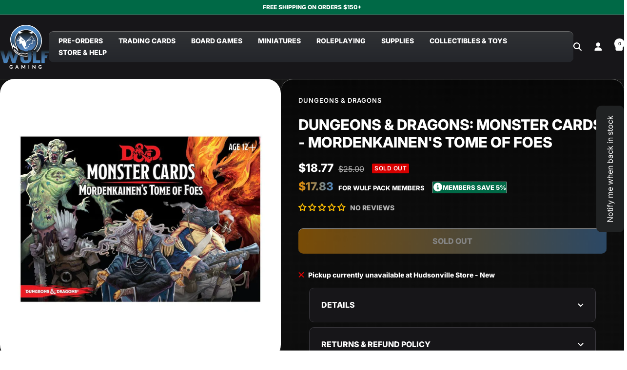

--- FILE ---
content_type: text/html; charset=utf-8
request_url: https://wulfgaming.com/products/dungeons-dragons-5e-cards-mordenkainens-tome-of-foes-deck
body_size: 89830
content:
<!doctype html><script>
  window.shopifyCustomer = {
    isLoggedIn: false,
    tags: []
  };
  
  // Check membership status
  window.isWulfMember = false;
  if (window.shopifyCustomer.isLoggedIn) {
    const memberTags = ['the-wulf-pack', 'the wulf pack', 'The Wulf Pack'];
    window.isWulfMember = window.shopifyCustomer.tags.some(tag => 
      memberTags.includes(tag)
    );
  }
</script>

<html class="no-js" lang="en" dir="ltr">
  <head>
    <meta charset="utf-8">
    <meta name="viewport" content="width=device-width, initial-scale=1.0, height=device-height, minimum-scale=1.0, maximum-scale=1.0">
    <meta name="theme-color" content="#171619">

    <title>Dungeons &amp; Dragons 5E Cards: Mordenkainen&#39;s Tome of Foes Deck</title><meta name="description" content="Featuring the 109 enemies from Mordekainens Tome of Foes™, this set expands on the previous Monster Cards, including all the creatures from Mordekainens Tome of Foes™ with a Challenge Rating 1-16. These cards are a welcome addition to any Dungeon Masters collection. Contains 38 regular and 71 double sized cards."><link rel="canonical" href="https://wulfgaming.com/products/dungeons-dragons-5e-cards-mordenkainens-tome-of-foes-deck"><link rel="shortcut icon" href="//wulfgaming.com/cdn/shop/files/Wulf_Logo.jpg?v=1689284666&width=96" type="image/png"><link rel="preconnect" href="https://cdn.shopify.com">
    <link rel="dns-prefetch" href="https://productreviews.shopifycdn.com">
    <link rel="dns-prefetch" href="https://www.google-analytics.com"><link rel="preconnect" href="https://fonts.shopifycdn.com" crossorigin><link rel="preload" as="style" href="//wulfgaming.com/cdn/shop/t/53/assets/theme.css?v=81074783423103814281749733824">
    <link rel="preload" as="script" href="//wulfgaming.com/cdn/shop/t/53/assets/vendor.js?v=32643890569905814191747919479">
    <link rel="preload" as="script" href="//wulfgaming.com/cdn/shop/t/53/assets/theme.js?v=89899053181969659791747919479"><link rel="preload" as="fetch" href="/products/dungeons-dragons-5e-cards-mordenkainens-tome-of-foes-deck.js" crossorigin><meta property="og:type" content="product">
  <meta property="og:title" content="Dungeons &amp; Dragons: Monster Cards - Mordenkainen&#39;s Tome of Foes">
  <meta property="product:price:amount" content="18.77">
  <meta property="product:price:currency" content="USD">
  <meta property="product:availability" content="out of stock"><meta property="og:image" content="http://wulfgaming.com/cdn/shop/products/dungeons-dragons-5e-cards-mordenkainens-tome-of-foes-deck-330640.jpg?v=1703797956&width=1024">
  <meta property="og:image:secure_url" content="https://wulfgaming.com/cdn/shop/products/dungeons-dragons-5e-cards-mordenkainens-tome-of-foes-deck-330640.jpg?v=1703797956&width=1024">
  <meta property="og:image:width" content="910">
  <meta property="og:image:height" content="910"><meta property="og:description" content="Featuring the 109 enemies from Mordekainens Tome of Foes™, this set expands on the previous Monster Cards, including all the creatures from Mordekainens Tome of Foes™ with a Challenge Rating 1-16. These cards are a welcome addition to any Dungeon Masters collection. Contains 38 regular and 71 double sized cards."><meta property="og:url" content="https://wulfgaming.com/products/dungeons-dragons-5e-cards-mordenkainens-tome-of-foes-deck">
<meta property="og:site_name" content="Wulf Gaming"><meta name="twitter:card" content="summary"><meta name="twitter:title" content="Dungeons &amp; Dragons: Monster Cards - Mordenkainen&#39;s Tome of Foes">
  <meta name="twitter:description" content="Featuring enemies from Mordenkainen’s Tome of Foes, this set expands on the previous Monster Cards, including all the creatures from Mordenkainen’s Tome of Foes with a Challenge Rating 1-16. These cards are a welcome addition to any Dungeon Masters collection.Contains 109 cards."><meta name="twitter:image" content="https://wulfgaming.com/cdn/shop/products/dungeons-dragons-5e-cards-mordenkainens-tome-of-foes-deck-330640.jpg?v=1703797956&width=1200">
  <meta name="twitter:image:alt" content="Dungeons &amp; Dragons 5E Cards: Mordenkainen&#39;s Tome of Foes Deck">
    <script type="application/ld+json">{"@context":"http:\/\/schema.org\/","@id":"\/products\/dungeons-dragons-5e-cards-mordenkainens-tome-of-foes-deck#product","@type":"Product","brand":{"@type":"Brand","name":"Dungeons \u0026 Dragons"},"category":"Games","description":"Featuring enemies from Mordenkainen’s Tome of Foes, this set expands on the previous Monster Cards, including all the creatures from Mordenkainen’s Tome of Foes with a Challenge Rating 1-16. These cards are a welcome addition to any Dungeon Masters collection.Contains 109 cards.","gtin":"9780786966844","image":"https:\/\/wulfgaming.com\/cdn\/shop\/products\/dungeons-dragons-5e-cards-mordenkainens-tome-of-foes-deck-330640.jpg?v=1703797956\u0026width=1920","name":"Dungeons \u0026 Dragons: Monster Cards - Mordenkainen's Tome of Foes","offers":{"@id":"\/products\/dungeons-dragons-5e-cards-mordenkainens-tome-of-foes-deck?variant=45350217416874#offer","@type":"Offer","availability":"http:\/\/schema.org\/OutOfStock","price":"18.77","priceCurrency":"USD","url":"https:\/\/wulfgaming.com\/products\/dungeons-dragons-5e-cards-mordenkainens-tome-of-foes-deck?variant=45350217416874"},"sku":"GF9C7228000","url":"https:\/\/wulfgaming.com\/products\/dungeons-dragons-5e-cards-mordenkainens-tome-of-foes-deck"}</script><script type="application/ld+json">
  {
    "@context": "https://schema.org",
    "@type": "BreadcrumbList",
    "itemListElement": [{
        "@type": "ListItem",
        "position": 1,
        "name": "Home",
        "item": "https://wulfgaming.com"
      },{
            "@type": "ListItem",
            "position": 2,
            "name": "Dungeons \u0026 Dragons: Monster Cards - Mordenkainen's Tome of Foes",
            "item": "https://wulfgaming.com/products/dungeons-dragons-5e-cards-mordenkainens-tome-of-foes-deck"
          }]
  }
</script>
    <link rel="preload" href="//wulfgaming.com/cdn/fonts/inter/inter_n8.d15c916037fee1656886aab64725534609d62cc8.woff2" as="font" type="font/woff2" crossorigin><link rel="preload" href="//wulfgaming.com/cdn/fonts/inter/inter_n4.b2a3f24c19b4de56e8871f609e73ca7f6d2e2bb9.woff2" as="font" type="font/woff2" crossorigin><style>
  /* Typography (heading) */
  @font-face {
  font-family: Inter;
  font-weight: 800;
  font-style: normal;
  font-display: swap;
  src: url("//wulfgaming.com/cdn/fonts/inter/inter_n8.d15c916037fee1656886aab64725534609d62cc8.woff2") format("woff2"),
       url("//wulfgaming.com/cdn/fonts/inter/inter_n8.c88637171fecf10ab2d88c89dbf06f41a1ae8be5.woff") format("woff");
}

@font-face {
  font-family: Inter;
  font-weight: 800;
  font-style: italic;
  font-display: swap;
  src: url("//wulfgaming.com/cdn/fonts/inter/inter_i8.43b36d1ed012e0be95ad40ae98653a2b7e349b3b.woff2") format("woff2"),
       url("//wulfgaming.com/cdn/fonts/inter/inter_i8.29421c96cbf447cbe238e558a27b1cb27b01b743.woff") format("woff");
}

/* Typography (body) */
  @font-face {
  font-family: Inter;
  font-weight: 400;
  font-style: normal;
  font-display: swap;
  src: url("//wulfgaming.com/cdn/fonts/inter/inter_n4.b2a3f24c19b4de56e8871f609e73ca7f6d2e2bb9.woff2") format("woff2"),
       url("//wulfgaming.com/cdn/fonts/inter/inter_n4.af8052d517e0c9ffac7b814872cecc27ae1fa132.woff") format("woff");
}

@font-face {
  font-family: Inter;
  font-weight: 400;
  font-style: italic;
  font-display: swap;
  src: url("//wulfgaming.com/cdn/fonts/inter/inter_i4.feae1981dda792ab80d117249d9c7e0f1017e5b3.woff2") format("woff2"),
       url("//wulfgaming.com/cdn/fonts/inter/inter_i4.62773b7113d5e5f02c71486623cf828884c85c6e.woff") format("woff");
}

@font-face {
  font-family: Inter;
  font-weight: 600;
  font-style: normal;
  font-display: swap;
  src: url("//wulfgaming.com/cdn/fonts/inter/inter_n6.771af0474a71b3797eb38f3487d6fb79d43b6877.woff2") format("woff2"),
       url("//wulfgaming.com/cdn/fonts/inter/inter_n6.88c903d8f9e157d48b73b7777d0642925bcecde7.woff") format("woff");
}

@font-face {
  font-family: Inter;
  font-weight: 600;
  font-style: italic;
  font-display: swap;
  src: url("//wulfgaming.com/cdn/fonts/inter/inter_i6.3bbe0fe1c7ee4f282f9c2e296f3e4401a48cbe19.woff2") format("woff2"),
       url("//wulfgaming.com/cdn/fonts/inter/inter_i6.8bea21f57a10d5416ddf685e2c91682ec237876d.woff") format("woff");
}

:root {--heading-color: 19, 18, 13;
    --text-color: 19, 18, 13;
    --background: 255, 255, 255;
    --secondary-background: 241, 241, 241;
    --border-color: 220, 219, 219;
    --border-color-darker: 161, 160, 158;
    --success-color: 46, 158, 123;
    --success-background: 213, 236, 229;
    --error-color: 222, 42, 42;
    --error-background: 253, 240, 240;
    --primary-button-background: 38, 87, 153;
    --primary-button-text-color: 255, 255, 255;
    --secondary-button-background: 0, 105, 70;
    --secondary-button-text-color: 255, 255, 255;
    --product-star-rating: 246, 164, 41;
    --product-on-sale-accent: 38, 87, 153;
    --product-sold-out-accent: 215, 0, 0;
    --product-pre-order-accent: 38, 87, 153;
    --product-custom-label-background: 38, 87, 153;
    --product-custom-label-text-color: 255, 255, 255;
    --product-custom-label-2-background: 243, 229, 182;
    --product-custom-label-2-text-color: 0, 0, 0;
    --product-low-stock-text-color: 215, 0, 0;
    --product-in-stock-text-color: 0, 105, 70;
    --loading-bar-background: 19, 18, 13;

    /* We duplicate some "base" colors as root colors, which is useful to use on drawer elements or popover without. Those should not be overridden to avoid issues */
    --root-heading-color: 19, 18, 13;
    --root-text-color: 19, 18, 13;
    --root-background: 255, 255, 255;
    --root-border-color: 220, 219, 219;
    --root-primary-button-background: 38, 87, 153;
    --root-primary-button-text-color: 255, 255, 255;

    --base-font-size: 16px;
    --heading-font-family: Inter, sans-serif;
    --heading-font-weight: 800;
    --heading-font-style: normal;
    --heading-text-transform: uppercase;
    --text-font-family: Inter, sans-serif;
    --text-font-weight: 400;
    --text-font-style: normal;
    --text-font-bold-weight: 600;

    /* Typography (font size) */
    --heading-xxsmall-font-size: 11px;
    --heading-xsmall-font-size: 11px;
    --heading-small-font-size: 12px;
    --heading-large-font-size: 36px;
    --heading-h1-font-size: 36px;
    --heading-h2-font-size: 30px;
    --heading-h3-font-size: 26px;
    --heading-h4-font-size: 24px;
    --heading-h5-font-size: 20px;
    --heading-h6-font-size: 16px;

    /* Control the look and feel of the theme by changing radius of various elements */
    --button-border-radius: 10px;
    --block-border-radius: 8px;
    --block-border-radius-reduced: 4px;
    --color-swatch-border-radius: 0px;

    /* Button size */
    --button-height: 48px;
    --button-small-height: 40px;

    /* Form related */
    --form-input-field-height: 48px;
    --form-input-gap: 16px;
    --form-submit-margin: 24px;

    /* Product listing related variables */
    --product-list-block-spacing: 32px;

    /* Video related */
    --play-button-background: 255, 255, 255;
    --play-button-arrow: 19, 18, 13;

    /* RTL support */
    --transform-logical-flip: 1;
    --transform-origin-start: left;
    --transform-origin-end: right;

    /* Other */
    --zoom-cursor-svg-url: url(//wulfgaming.com/cdn/shop/t/53/assets/zoom-cursor.svg?v=65930222439932017501748537582);
    --arrow-right-svg-url: url(//wulfgaming.com/cdn/shop/t/53/assets/arrow-right.svg?v=15337375307950098341748375184);
    --arrow-left-svg-url: url(//wulfgaming.com/cdn/shop/t/53/assets/arrow-left.svg?v=156660298503715920181748375184);

    /* Some useful variables that we can reuse in our CSS. Some explanation are needed for some of them:
       - container-max-width-minus-gutters: represents the container max width without the edge gutters
       - container-outer-width: considering the screen width, represent all the space outside the container
       - container-outer-margin: same as container-outer-width but get set to 0 inside a container
       - container-inner-width: the effective space inside the container (minus gutters)
       - grid-column-width: represents the width of a single column of the grid
       - vertical-breather: this is a variable that defines the global "spacing" between sections, and inside the section
                            to create some "breath" and minimum spacing
     */
    --container-max-width: 1600px;
    --container-gutter: 24px;
    --container-max-width-minus-gutters: calc(var(--container-max-width) - (var(--container-gutter)) * 2);
    --container-outer-width: max(calc((100vw - var(--container-max-width-minus-gutters)) / 2), var(--container-gutter));
    --container-outer-margin: var(--container-outer-width);
    --container-inner-width: calc(100vw - var(--container-outer-width) * 2);

    --grid-column-count: 10;
    --grid-gap: 24px;
    --grid-column-width: calc((100vw - var(--container-outer-width) * 2 - var(--grid-gap) * (var(--grid-column-count) - 1)) / var(--grid-column-count));

    --vertical-breather: 48px;
    --vertical-breather-tight: 48px;

    /* Shopify related variables */
    --payment-terms-background-color: #ffffff;
  }

  @media screen and (min-width: 741px) {
    :root {
      --container-gutter: 40px;
      --grid-column-count: 20;
      --vertical-breather: 64px;
      --vertical-breather-tight: 64px;

      /* Typography (font size) */
      --heading-xsmall-font-size: 12px;
      --heading-small-font-size: 13px;
      --heading-large-font-size: 52px;
      --heading-h1-font-size: 48px;
      --heading-h2-font-size: 38px;
      --heading-h3-font-size: 32px;
      --heading-h4-font-size: 24px;
      --heading-h5-font-size: 20px;
      --heading-h6-font-size: 18px;

      /* Form related */
      --form-input-field-height: 52px;
      --form-submit-margin: 32px;

      /* Button size */
      --button-height: 52px;
      --button-small-height: 44px;
    }
  }

  @media screen and (min-width: 1200px) {
    :root {
      --vertical-breather: 80px;
      --vertical-breather-tight: 64px;
      --product-list-block-spacing: 48px;

      /* Typography */
      --heading-large-font-size: 64px;
      --heading-h1-font-size: 56px;
      --heading-h2-font-size: 48px;
      --heading-h3-font-size: 36px;
      --heading-h4-font-size: 30px;
      --heading-h5-font-size: 24px;
      --heading-h6-font-size: 18px;
    }
  }

  @media screen and (min-width: 1600px) {
    :root {
      --vertical-breather: 90px;
      --vertical-breather-tight: 64px;
    }
  }
</style>
    <script>
  // This allows to expose several variables to the global scope, to be used in scripts
  window.themeVariables = {
    settings: {
      direction: "ltr",
      pageType: "product",
      cartCount: 0,
      moneyFormat: "${{amount}}",
      moneyWithCurrencyFormat: "${{amount}} USD",
      showVendor: false,
      discountMode: "saving",
      currencyCodeEnabled: false,
      cartType: "drawer",
      cartCurrency: "USD",
      mobileZoomFactor: 2.5
    },

    routes: {
      host: "wulfgaming.com",
      rootUrl: "\/",
      rootUrlWithoutSlash: '',
      cartUrl: "\/cart",
      cartAddUrl: "\/cart\/add",
      cartChangeUrl: "\/cart\/change",
      searchUrl: "\/search",
      predictiveSearchUrl: "\/search\/suggest",
      productRecommendationsUrl: "\/recommendations\/products"
    },

    strings: {
      accessibilityDelete: "Delete",
      accessibilityClose: "Close",
      collectionSoldOut: "Sold out",
      collectionDiscount: "Save @savings@",
      productSalePrice: "Sale price",
      productRegularPrice: "Regular price",
      productFormUnavailable: "Unavailable",
      productFormSoldOut: "Sold out",
      productFormPreOrder: "Pre-order",
      productFormAddToCart: "Add to cart",
      searchNoResults: "No results could be found.",
      searchNewSearch: "New search",
      searchProducts: "Products",
      searchArticles: "Journal",
      searchPages: "Pages",
      searchCollections: "Collections",
      cartViewCart: "View cart",
      cartItemAdded: "Item added to your cart!",
      cartItemAddedShort: "Added to your cart!",
      cartAddOrderNote: "Add order note",
      cartEditOrderNote: "Edit order note",
      shippingEstimatorNoResults: "Sorry, we do not ship to your address.",
      shippingEstimatorOneResult: "There is one shipping rate for your address:",
      shippingEstimatorMultipleResults: "There are several shipping rates for your address:",
      shippingEstimatorError: "One or more error occurred while retrieving shipping rates:"
    },

    libs: {
      flickity: "\/\/wulfgaming.com\/cdn\/shop\/t\/53\/assets\/flickity.js?v=176646718982628074891747919479",
      photoswipe: "\/\/wulfgaming.com\/cdn\/shop\/t\/53\/assets\/photoswipe.js?v=132268647426145925301747919479",
      qrCode: "\/\/wulfgaming.com\/cdn\/shopifycloud\/storefront\/assets\/themes_support\/vendor\/qrcode-3f2b403b.js"
    },

    breakpoints: {
      phone: 'screen and (max-width: 740px)',
      tablet: 'screen and (min-width: 741px) and (max-width: 999px)',
      tabletAndUp: 'screen and (min-width: 741px)',
      pocket: 'screen and (max-width: 999px)',
      lap: 'screen and (min-width: 1000px) and (max-width: 1199px)',
      lapAndUp: 'screen and (min-width: 1000px)',
      desktop: 'screen and (min-width: 1200px)',
      wide: 'screen and (min-width: 1400px)'
    }
  };

  window.addEventListener('pageshow', async () => {
    const cartContent = await (await fetch(`${window.themeVariables.routes.cartUrl}.js`, {cache: 'reload'})).json();
    document.documentElement.dispatchEvent(new CustomEvent('cart:refresh', {detail: {cart: cartContent}}));
  });

  if ('noModule' in HTMLScriptElement.prototype) {
    // Old browsers (like IE) that does not support module will be considered as if not executing JS at all
    document.documentElement.className = document.documentElement.className.replace('no-js', 'js');

    requestAnimationFrame(() => {
      const viewportHeight = (window.visualViewport ? window.visualViewport.height : document.documentElement.clientHeight);
      document.documentElement.style.setProperty('--window-height',viewportHeight + 'px');
    });
  }// We save the product ID in local storage to be eventually used for recently viewed section
    try {
      const items = JSON.parse(localStorage.getItem('theme:recently-viewed-products') || '[]');

      // We check if the current product already exists, and if it does not, we add it at the start
      if (!items.includes(7911754105002)) {
        items.unshift(7911754105002);
      }

      localStorage.setItem('theme:recently-viewed-products', JSON.stringify(items.slice(0, 20)));
    } catch (e) {
      // Safari in private mode does not allow setting item, we silently fail
    }</script>

    <link rel="stylesheet" href="//wulfgaming.com/cdn/shop/t/53/assets/theme.css?v=81074783423103814281749733824">

    <script src="//wulfgaming.com/cdn/shop/t/53/assets/vendor.js?v=32643890569905814191747919479" defer></script>
    <script src="//wulfgaming.com/cdn/shop/t/53/assets/theme.js?v=89899053181969659791747919479" defer></script>
    <script src="//wulfgaming.com/cdn/shop/t/53/assets/custom.js?v=167639537848865775061747919479" defer></script>

    <script>window.performance && window.performance.mark && window.performance.mark('shopify.content_for_header.start');</script><meta name="google-site-verification" content="XOBcaWLtZVAf-d74pugioC26CIWVWQ9BrxXTYxU0dG4">
<meta name="facebook-domain-verification" content="wmqzjrt4wiq4vr5deo1muk18zruzrq">
<meta id="shopify-digital-wallet" name="shopify-digital-wallet" content="/60263497898/digital_wallets/dialog">
<meta name="shopify-checkout-api-token" content="1cc16c37114a3dc9ac73462e885f5ba2">
<meta id="in-context-paypal-metadata" data-shop-id="60263497898" data-venmo-supported="false" data-environment="production" data-locale="en_US" data-paypal-v4="true" data-currency="USD">
<link rel="alternate" type="application/json+oembed" href="https://wulfgaming.com/products/dungeons-dragons-5e-cards-mordenkainens-tome-of-foes-deck.oembed">
<script async="async" src="/checkouts/internal/preloads.js?locale=en-US"></script>
<link rel="preconnect" href="https://shop.app" crossorigin="anonymous">
<script async="async" src="https://shop.app/checkouts/internal/preloads.js?locale=en-US&shop_id=60263497898" crossorigin="anonymous"></script>
<script id="apple-pay-shop-capabilities" type="application/json">{"shopId":60263497898,"countryCode":"US","currencyCode":"USD","merchantCapabilities":["supports3DS"],"merchantId":"gid:\/\/shopify\/Shop\/60263497898","merchantName":"Wulf Gaming","requiredBillingContactFields":["postalAddress","email","phone"],"requiredShippingContactFields":["postalAddress","email","phone"],"shippingType":"shipping","supportedNetworks":["visa","masterCard","amex","discover","elo","jcb"],"total":{"type":"pending","label":"Wulf Gaming","amount":"1.00"},"shopifyPaymentsEnabled":true,"supportsSubscriptions":true}</script>
<script id="shopify-features" type="application/json">{"accessToken":"1cc16c37114a3dc9ac73462e885f5ba2","betas":["rich-media-storefront-analytics"],"domain":"wulfgaming.com","predictiveSearch":true,"shopId":60263497898,"locale":"en"}</script>
<script>var Shopify = Shopify || {};
Shopify.shop = "wulf-gaming.myshopify.com";
Shopify.locale = "en";
Shopify.currency = {"active":"USD","rate":"1.0"};
Shopify.country = "US";
Shopify.theme = {"name":"[EC-TS] Focal - DEV 07\/14\/2025","id":137405890730,"schema_name":"Focal","schema_version":"12.5.0","theme_store_id":714,"role":"main"};
Shopify.theme.handle = "null";
Shopify.theme.style = {"id":null,"handle":null};
Shopify.cdnHost = "wulfgaming.com/cdn";
Shopify.routes = Shopify.routes || {};
Shopify.routes.root = "/";</script>
<script type="module">!function(o){(o.Shopify=o.Shopify||{}).modules=!0}(window);</script>
<script>!function(o){function n(){var o=[];function n(){o.push(Array.prototype.slice.apply(arguments))}return n.q=o,n}var t=o.Shopify=o.Shopify||{};t.loadFeatures=n(),t.autoloadFeatures=n()}(window);</script>
<script>
  window.ShopifyPay = window.ShopifyPay || {};
  window.ShopifyPay.apiHost = "shop.app\/pay";
  window.ShopifyPay.redirectState = null;
</script>
<script id="shop-js-analytics" type="application/json">{"pageType":"product"}</script>
<script defer="defer" async type="module" src="//wulfgaming.com/cdn/shopifycloud/shop-js/modules/v2/client.init-shop-cart-sync_C5BV16lS.en.esm.js"></script>
<script defer="defer" async type="module" src="//wulfgaming.com/cdn/shopifycloud/shop-js/modules/v2/chunk.common_CygWptCX.esm.js"></script>
<script type="module">
  await import("//wulfgaming.com/cdn/shopifycloud/shop-js/modules/v2/client.init-shop-cart-sync_C5BV16lS.en.esm.js");
await import("//wulfgaming.com/cdn/shopifycloud/shop-js/modules/v2/chunk.common_CygWptCX.esm.js");

  window.Shopify.SignInWithShop?.initShopCartSync?.({"fedCMEnabled":true,"windoidEnabled":true});

</script>
<script defer="defer" async type="module" src="//wulfgaming.com/cdn/shopifycloud/shop-js/modules/v2/client.payment-terms_CZxnsJam.en.esm.js"></script>
<script defer="defer" async type="module" src="//wulfgaming.com/cdn/shopifycloud/shop-js/modules/v2/chunk.common_CygWptCX.esm.js"></script>
<script defer="defer" async type="module" src="//wulfgaming.com/cdn/shopifycloud/shop-js/modules/v2/chunk.modal_D71HUcav.esm.js"></script>
<script type="module">
  await import("//wulfgaming.com/cdn/shopifycloud/shop-js/modules/v2/client.payment-terms_CZxnsJam.en.esm.js");
await import("//wulfgaming.com/cdn/shopifycloud/shop-js/modules/v2/chunk.common_CygWptCX.esm.js");
await import("//wulfgaming.com/cdn/shopifycloud/shop-js/modules/v2/chunk.modal_D71HUcav.esm.js");

  
</script>
<script>
  window.Shopify = window.Shopify || {};
  if (!window.Shopify.featureAssets) window.Shopify.featureAssets = {};
  window.Shopify.featureAssets['shop-js'] = {"shop-cart-sync":["modules/v2/client.shop-cart-sync_ZFArdW7E.en.esm.js","modules/v2/chunk.common_CygWptCX.esm.js"],"init-fed-cm":["modules/v2/client.init-fed-cm_CmiC4vf6.en.esm.js","modules/v2/chunk.common_CygWptCX.esm.js"],"shop-cash-offers":["modules/v2/client.shop-cash-offers_DOA2yAJr.en.esm.js","modules/v2/chunk.common_CygWptCX.esm.js","modules/v2/chunk.modal_D71HUcav.esm.js"],"shop-button":["modules/v2/client.shop-button_tlx5R9nI.en.esm.js","modules/v2/chunk.common_CygWptCX.esm.js"],"shop-toast-manager":["modules/v2/client.shop-toast-manager_ClPi3nE9.en.esm.js","modules/v2/chunk.common_CygWptCX.esm.js"],"init-shop-cart-sync":["modules/v2/client.init-shop-cart-sync_C5BV16lS.en.esm.js","modules/v2/chunk.common_CygWptCX.esm.js"],"avatar":["modules/v2/client.avatar_BTnouDA3.en.esm.js"],"init-windoid":["modules/v2/client.init-windoid_sURxWdc1.en.esm.js","modules/v2/chunk.common_CygWptCX.esm.js"],"init-shop-email-lookup-coordinator":["modules/v2/client.init-shop-email-lookup-coordinator_B8hsDcYM.en.esm.js","modules/v2/chunk.common_CygWptCX.esm.js"],"pay-button":["modules/v2/client.pay-button_FdsNuTd3.en.esm.js","modules/v2/chunk.common_CygWptCX.esm.js"],"shop-login-button":["modules/v2/client.shop-login-button_C5VAVYt1.en.esm.js","modules/v2/chunk.common_CygWptCX.esm.js","modules/v2/chunk.modal_D71HUcav.esm.js"],"init-customer-accounts-sign-up":["modules/v2/client.init-customer-accounts-sign-up_CPSyQ0Tj.en.esm.js","modules/v2/client.shop-login-button_C5VAVYt1.en.esm.js","modules/v2/chunk.common_CygWptCX.esm.js","modules/v2/chunk.modal_D71HUcav.esm.js"],"init-shop-for-new-customer-accounts":["modules/v2/client.init-shop-for-new-customer-accounts_ChsxoAhi.en.esm.js","modules/v2/client.shop-login-button_C5VAVYt1.en.esm.js","modules/v2/chunk.common_CygWptCX.esm.js","modules/v2/chunk.modal_D71HUcav.esm.js"],"init-customer-accounts":["modules/v2/client.init-customer-accounts_DxDtT_ad.en.esm.js","modules/v2/client.shop-login-button_C5VAVYt1.en.esm.js","modules/v2/chunk.common_CygWptCX.esm.js","modules/v2/chunk.modal_D71HUcav.esm.js"],"shop-follow-button":["modules/v2/client.shop-follow-button_Cva4Ekp9.en.esm.js","modules/v2/chunk.common_CygWptCX.esm.js","modules/v2/chunk.modal_D71HUcav.esm.js"],"checkout-modal":["modules/v2/client.checkout-modal_BPM8l0SH.en.esm.js","modules/v2/chunk.common_CygWptCX.esm.js","modules/v2/chunk.modal_D71HUcav.esm.js"],"lead-capture":["modules/v2/client.lead-capture_Bi8yE_yS.en.esm.js","modules/v2/chunk.common_CygWptCX.esm.js","modules/v2/chunk.modal_D71HUcav.esm.js"],"shop-login":["modules/v2/client.shop-login_D6lNrXab.en.esm.js","modules/v2/chunk.common_CygWptCX.esm.js","modules/v2/chunk.modal_D71HUcav.esm.js"],"payment-terms":["modules/v2/client.payment-terms_CZxnsJam.en.esm.js","modules/v2/chunk.common_CygWptCX.esm.js","modules/v2/chunk.modal_D71HUcav.esm.js"]};
</script>
<script>(function() {
  var isLoaded = false;
  function asyncLoad() {
    if (isLoaded) return;
    isLoaded = true;
    var urls = ["\/\/cdn.shopify.com\/proxy\/5885f0a640af0af2b680586c677c564864a09a25b86478b51f0aa072ea5cd9a4\/bingshoppingtool-t2app-prod.trafficmanager.net\/api\/ShopifyMT\/v1\/uet\/tracking_script?shop=wulf-gaming.myshopify.com\u0026sp-cache-control=cHVibGljLCBtYXgtYWdlPTkwMA","https:\/\/cloudsearch-1f874.kxcdn.com\/shopify.js?srp=\/a\/search\u0026filtersEnabled=1\u0026markets=1\u0026appEmbedOnly=1\u0026shop=wulf-gaming.myshopify.com"];
    for (var i = 0; i < urls.length; i++) {
      var s = document.createElement('script');
      s.type = 'text/javascript';
      s.async = true;
      s.src = urls[i];
      var x = document.getElementsByTagName('script')[0];
      x.parentNode.insertBefore(s, x);
    }
  };
  if(window.attachEvent) {
    window.attachEvent('onload', asyncLoad);
  } else {
    window.addEventListener('load', asyncLoad, false);
  }
})();</script>
<script id="__st">var __st={"a":60263497898,"offset":-18000,"reqid":"a465928a-e568-4a8b-89bb-96b8a20d62b3-1768854620","pageurl":"wulfgaming.com\/products\/dungeons-dragons-5e-cards-mordenkainens-tome-of-foes-deck","u":"9cf0f3279972","p":"product","rtyp":"product","rid":7911754105002};</script>
<script>window.ShopifyPaypalV4VisibilityTracking = true;</script>
<script id="captcha-bootstrap">!function(){'use strict';const t='contact',e='account',n='new_comment',o=[[t,t],['blogs',n],['comments',n],[t,'customer']],c=[[e,'customer_login'],[e,'guest_login'],[e,'recover_customer_password'],[e,'create_customer']],r=t=>t.map((([t,e])=>`form[action*='/${t}']:not([data-nocaptcha='true']) input[name='form_type'][value='${e}']`)).join(','),a=t=>()=>t?[...document.querySelectorAll(t)].map((t=>t.form)):[];function s(){const t=[...o],e=r(t);return a(e)}const i='password',u='form_key',d=['recaptcha-v3-token','g-recaptcha-response','h-captcha-response',i],f=()=>{try{return window.sessionStorage}catch{return}},m='__shopify_v',_=t=>t.elements[u];function p(t,e,n=!1){try{const o=window.sessionStorage,c=JSON.parse(o.getItem(e)),{data:r}=function(t){const{data:e,action:n}=t;return t[m]||n?{data:e,action:n}:{data:t,action:n}}(c);for(const[e,n]of Object.entries(r))t.elements[e]&&(t.elements[e].value=n);n&&o.removeItem(e)}catch(o){console.error('form repopulation failed',{error:o})}}const l='form_type',E='cptcha';function T(t){t.dataset[E]=!0}const w=window,h=w.document,L='Shopify',v='ce_forms',y='captcha';let A=!1;((t,e)=>{const n=(g='f06e6c50-85a8-45c8-87d0-21a2b65856fe',I='https://cdn.shopify.com/shopifycloud/storefront-forms-hcaptcha/ce_storefront_forms_captcha_hcaptcha.v1.5.2.iife.js',D={infoText:'Protected by hCaptcha',privacyText:'Privacy',termsText:'Terms'},(t,e,n)=>{const o=w[L][v],c=o.bindForm;if(c)return c(t,g,e,D).then(n);var r;o.q.push([[t,g,e,D],n]),r=I,A||(h.body.append(Object.assign(h.createElement('script'),{id:'captcha-provider',async:!0,src:r})),A=!0)});var g,I,D;w[L]=w[L]||{},w[L][v]=w[L][v]||{},w[L][v].q=[],w[L][y]=w[L][y]||{},w[L][y].protect=function(t,e){n(t,void 0,e),T(t)},Object.freeze(w[L][y]),function(t,e,n,w,h,L){const[v,y,A,g]=function(t,e,n){const i=e?o:[],u=t?c:[],d=[...i,...u],f=r(d),m=r(i),_=r(d.filter((([t,e])=>n.includes(e))));return[a(f),a(m),a(_),s()]}(w,h,L),I=t=>{const e=t.target;return e instanceof HTMLFormElement?e:e&&e.form},D=t=>v().includes(t);t.addEventListener('submit',(t=>{const e=I(t);if(!e)return;const n=D(e)&&!e.dataset.hcaptchaBound&&!e.dataset.recaptchaBound,o=_(e),c=g().includes(e)&&(!o||!o.value);(n||c)&&t.preventDefault(),c&&!n&&(function(t){try{if(!f())return;!function(t){const e=f();if(!e)return;const n=_(t);if(!n)return;const o=n.value;o&&e.removeItem(o)}(t);const e=Array.from(Array(32),(()=>Math.random().toString(36)[2])).join('');!function(t,e){_(t)||t.append(Object.assign(document.createElement('input'),{type:'hidden',name:u})),t.elements[u].value=e}(t,e),function(t,e){const n=f();if(!n)return;const o=[...t.querySelectorAll(`input[type='${i}']`)].map((({name:t})=>t)),c=[...d,...o],r={};for(const[a,s]of new FormData(t).entries())c.includes(a)||(r[a]=s);n.setItem(e,JSON.stringify({[m]:1,action:t.action,data:r}))}(t,e)}catch(e){console.error('failed to persist form',e)}}(e),e.submit())}));const S=(t,e)=>{t&&!t.dataset[E]&&(n(t,e.some((e=>e===t))),T(t))};for(const o of['focusin','change'])t.addEventListener(o,(t=>{const e=I(t);D(e)&&S(e,y())}));const B=e.get('form_key'),M=e.get(l),P=B&&M;t.addEventListener('DOMContentLoaded',(()=>{const t=y();if(P)for(const e of t)e.elements[l].value===M&&p(e,B);[...new Set([...A(),...v().filter((t=>'true'===t.dataset.shopifyCaptcha))])].forEach((e=>S(e,t)))}))}(h,new URLSearchParams(w.location.search),n,t,e,['guest_login'])})(!1,!0)}();</script>
<script integrity="sha256-4kQ18oKyAcykRKYeNunJcIwy7WH5gtpwJnB7kiuLZ1E=" data-source-attribution="shopify.loadfeatures" defer="defer" src="//wulfgaming.com/cdn/shopifycloud/storefront/assets/storefront/load_feature-a0a9edcb.js" crossorigin="anonymous"></script>
<script crossorigin="anonymous" defer="defer" src="//wulfgaming.com/cdn/shopifycloud/storefront/assets/shopify_pay/storefront-65b4c6d7.js?v=20250812"></script>
<script data-source-attribution="shopify.dynamic_checkout.dynamic.init">var Shopify=Shopify||{};Shopify.PaymentButton=Shopify.PaymentButton||{isStorefrontPortableWallets:!0,init:function(){window.Shopify.PaymentButton.init=function(){};var t=document.createElement("script");t.src="https://wulfgaming.com/cdn/shopifycloud/portable-wallets/latest/portable-wallets.en.js",t.type="module",document.head.appendChild(t)}};
</script>
<script data-source-attribution="shopify.dynamic_checkout.buyer_consent">
  function portableWalletsHideBuyerConsent(e){var t=document.getElementById("shopify-buyer-consent"),n=document.getElementById("shopify-subscription-policy-button");t&&n&&(t.classList.add("hidden"),t.setAttribute("aria-hidden","true"),n.removeEventListener("click",e))}function portableWalletsShowBuyerConsent(e){var t=document.getElementById("shopify-buyer-consent"),n=document.getElementById("shopify-subscription-policy-button");t&&n&&(t.classList.remove("hidden"),t.removeAttribute("aria-hidden"),n.addEventListener("click",e))}window.Shopify?.PaymentButton&&(window.Shopify.PaymentButton.hideBuyerConsent=portableWalletsHideBuyerConsent,window.Shopify.PaymentButton.showBuyerConsent=portableWalletsShowBuyerConsent);
</script>
<script data-source-attribution="shopify.dynamic_checkout.cart.bootstrap">document.addEventListener("DOMContentLoaded",(function(){function t(){return document.querySelector("shopify-accelerated-checkout-cart, shopify-accelerated-checkout")}if(t())Shopify.PaymentButton.init();else{new MutationObserver((function(e,n){t()&&(Shopify.PaymentButton.init(),n.disconnect())})).observe(document.body,{childList:!0,subtree:!0})}}));
</script>
<link id="shopify-accelerated-checkout-styles" rel="stylesheet" media="screen" href="https://wulfgaming.com/cdn/shopifycloud/portable-wallets/latest/accelerated-checkout-backwards-compat.css" crossorigin="anonymous">
<style id="shopify-accelerated-checkout-cart">
        #shopify-buyer-consent {
  margin-top: 1em;
  display: inline-block;
  width: 100%;
}

#shopify-buyer-consent.hidden {
  display: none;
}

#shopify-subscription-policy-button {
  background: none;
  border: none;
  padding: 0;
  text-decoration: underline;
  font-size: inherit;
  cursor: pointer;
}

#shopify-subscription-policy-button::before {
  box-shadow: none;
}

      </style>

<script>window.performance && window.performance.mark && window.performance.mark('shopify.content_for_header.end');</script>
  <!-- BEGIN app block: shopify://apps/xcloud-search-product-filter/blocks/cloudsearch_opt/8ddbd0bf-e311-492e-ab28-69d0ad268fac --><!-- END app block --><!-- BEGIN app block: shopify://apps/klaviyo-email-marketing-sms/blocks/klaviyo-onsite-embed/2632fe16-c075-4321-a88b-50b567f42507 -->












  <script async src="https://static.klaviyo.com/onsite/js/Rwik27/klaviyo.js?company_id=Rwik27"></script>
  <script>!function(){if(!window.klaviyo){window._klOnsite=window._klOnsite||[];try{window.klaviyo=new Proxy({},{get:function(n,i){return"push"===i?function(){var n;(n=window._klOnsite).push.apply(n,arguments)}:function(){for(var n=arguments.length,o=new Array(n),w=0;w<n;w++)o[w]=arguments[w];var t="function"==typeof o[o.length-1]?o.pop():void 0,e=new Promise((function(n){window._klOnsite.push([i].concat(o,[function(i){t&&t(i),n(i)}]))}));return e}}})}catch(n){window.klaviyo=window.klaviyo||[],window.klaviyo.push=function(){var n;(n=window._klOnsite).push.apply(n,arguments)}}}}();</script>

  
    <script id="viewed_product">
      if (item == null) {
        var _learnq = _learnq || [];

        var MetafieldReviews = null
        var MetafieldYotpoRating = null
        var MetafieldYotpoCount = null
        var MetafieldLooxRating = null
        var MetafieldLooxCount = null
        var okendoProduct = null
        var okendoProductReviewCount = null
        var okendoProductReviewAverageValue = null
        try {
          // The following fields are used for Customer Hub recently viewed in order to add reviews.
          // This information is not part of __kla_viewed. Instead, it is part of __kla_viewed_reviewed_items
          MetafieldReviews = {};
          MetafieldYotpoRating = null
          MetafieldYotpoCount = null
          MetafieldLooxRating = null
          MetafieldLooxCount = null

          okendoProduct = null
          // If the okendo metafield is not legacy, it will error, which then requires the new json formatted data
          if (okendoProduct && 'error' in okendoProduct) {
            okendoProduct = null
          }
          okendoProductReviewCount = okendoProduct ? okendoProduct.reviewCount : null
          okendoProductReviewAverageValue = okendoProduct ? okendoProduct.reviewAverageValue : null
        } catch (error) {
          console.error('Error in Klaviyo onsite reviews tracking:', error);
        }

        var item = {
          Name: "Dungeons \u0026 Dragons: Monster Cards - Mordenkainen's Tome of Foes",
          ProductID: 7911754105002,
          Categories: ["All Products"],
          ImageURL: "https://wulfgaming.com/cdn/shop/products/dungeons-dragons-5e-cards-mordenkainens-tome-of-foes-deck-330640_grande.jpg?v=1703797956",
          URL: "https://wulfgaming.com/products/dungeons-dragons-5e-cards-mordenkainens-tome-of-foes-deck",
          Brand: "Dungeons \u0026 Dragons",
          Price: "$18.77",
          Value: "18.77",
          CompareAtPrice: "$25.00"
        };
        _learnq.push(['track', 'Viewed Product', item]);
        _learnq.push(['trackViewedItem', {
          Title: item.Name,
          ItemId: item.ProductID,
          Categories: item.Categories,
          ImageUrl: item.ImageURL,
          Url: item.URL,
          Metadata: {
            Brand: item.Brand,
            Price: item.Price,
            Value: item.Value,
            CompareAtPrice: item.CompareAtPrice
          },
          metafields:{
            reviews: MetafieldReviews,
            yotpo:{
              rating: MetafieldYotpoRating,
              count: MetafieldYotpoCount,
            },
            loox:{
              rating: MetafieldLooxRating,
              count: MetafieldLooxCount,
            },
            okendo: {
              rating: okendoProductReviewAverageValue,
              count: okendoProductReviewCount,
            }
          }
        }]);
      }
    </script>
  




  <script>
    window.klaviyoReviewsProductDesignMode = false
  </script>







<!-- END app block --><!-- BEGIN app block: shopify://apps/judge-me-reviews/blocks/judgeme_core/61ccd3b1-a9f2-4160-9fe9-4fec8413e5d8 --><!-- Start of Judge.me Core -->






<link rel="dns-prefetch" href="https://cdnwidget.judge.me">
<link rel="dns-prefetch" href="https://cdn.judge.me">
<link rel="dns-prefetch" href="https://cdn1.judge.me">
<link rel="dns-prefetch" href="https://api.judge.me">

<script data-cfasync='false' class='jdgm-settings-script'>window.jdgmSettings={"pagination":5,"disable_web_reviews":true,"badge_no_review_text":"No reviews","badge_n_reviews_text":"{{ n }} review/reviews","badge_star_color":"#000000","hide_badge_preview_if_no_reviews":true,"badge_hide_text":false,"enforce_center_preview_badge":false,"widget_title":"Customer Reviews","widget_open_form_text":"Write a review","widget_close_form_text":"Cancel review","widget_refresh_page_text":"Refresh page","widget_summary_text":"Based on {{ number_of_reviews }} review/reviews","widget_no_review_text":"Be the first to write a review","widget_name_field_text":"Display name","widget_verified_name_field_text":"Verified Name (public)","widget_name_placeholder_text":"Display name","widget_required_field_error_text":"This field is required.","widget_email_field_text":"Email address","widget_verified_email_field_text":"Verified Email (private, can not be edited)","widget_email_placeholder_text":"Your email address","widget_email_field_error_text":"Please enter a valid email address.","widget_rating_field_text":"Rating","widget_review_title_field_text":"Review Title","widget_review_title_placeholder_text":"Give your review a title","widget_review_body_field_text":"Review content","widget_review_body_placeholder_text":"Start writing here...","widget_pictures_field_text":"Picture/Video (optional)","widget_submit_review_text":"Submit Review","widget_submit_verified_review_text":"Submit Verified Review","widget_submit_success_msg_with_auto_publish":"Thank you! Please refresh the page in a few moments to see your review. You can remove or edit your review by logging into \u003ca href='https://judge.me/login' target='_blank' rel='nofollow noopener'\u003eJudge.me\u003c/a\u003e","widget_submit_success_msg_no_auto_publish":"Thank you! Your review will be published as soon as it is approved by the shop admin. You can remove or edit your review by logging into \u003ca href='https://judge.me/login' target='_blank' rel='nofollow noopener'\u003eJudge.me\u003c/a\u003e","widget_show_default_reviews_out_of_total_text":"Showing {{ n_reviews_shown }} out of {{ n_reviews }} reviews.","widget_show_all_link_text":"Show all","widget_show_less_link_text":"Show less","widget_author_said_text":"{{ reviewer_name }} said:","widget_days_text":"{{ n }} days ago","widget_weeks_text":"{{ n }} week/weeks ago","widget_months_text":"{{ n }} month/months ago","widget_years_text":"{{ n }} year/years ago","widget_yesterday_text":"Yesterday","widget_today_text":"Today","widget_replied_text":"\u003e\u003e {{ shop_name }} replied:","widget_read_more_text":"Read more","widget_reviewer_name_as_initial":"","widget_rating_filter_color":"","widget_rating_filter_see_all_text":"See all reviews","widget_sorting_most_recent_text":"Most Recent","widget_sorting_highest_rating_text":"Highest Rating","widget_sorting_lowest_rating_text":"Lowest Rating","widget_sorting_with_pictures_text":"Only Pictures","widget_sorting_most_helpful_text":"Most Helpful","widget_open_question_form_text":"Ask a question","widget_reviews_subtab_text":"Reviews","widget_questions_subtab_text":"Questions","widget_question_label_text":"Question","widget_answer_label_text":"Answer","widget_question_placeholder_text":"Write your question here","widget_submit_question_text":"Submit Question","widget_question_submit_success_text":"Thank you for your question! We will notify you once it gets answered.","widget_star_color":"#000000","verified_badge_text":"Verified","verified_badge_bg_color":"","verified_badge_text_color":"","verified_badge_placement":"left-of-reviewer-name","widget_review_max_height":"","widget_hide_border":false,"widget_social_share":false,"widget_thumb":false,"widget_review_location_show":false,"widget_location_format":"full_country_state_name","all_reviews_include_out_of_store_products":true,"all_reviews_out_of_store_text":"(out of store)","all_reviews_pagination":100,"all_reviews_product_name_prefix_text":"about","enable_review_pictures":true,"enable_question_anwser":false,"widget_theme":"leex","review_date_format":"mm/dd/yyyy","default_sort_method":"most-recent","widget_product_reviews_subtab_text":"Product Reviews","widget_shop_reviews_subtab_text":"Shop Reviews","widget_other_products_reviews_text":"Reviews for other products","widget_store_reviews_subtab_text":"Store reviews","widget_no_store_reviews_text":"This store hasn't received any reviews yet","widget_web_restriction_product_reviews_text":"This product hasn't received any reviews yet","widget_no_items_text":"No items found","widget_show_more_text":"Show more","widget_write_a_store_review_text":"Write a Store Review","widget_other_languages_heading":"Reviews in Other Languages","widget_translate_review_text":"Translate review to {{ language }}","widget_translating_review_text":"Translating...","widget_show_original_translation_text":"Show original ({{ language }})","widget_translate_review_failed_text":"Review couldn't be translated.","widget_translate_review_retry_text":"Retry","widget_translate_review_try_again_later_text":"Try again later","show_product_url_for_grouped_product":false,"widget_sorting_pictures_first_text":"Pictures First","show_pictures_on_all_rev_page_mobile":false,"show_pictures_on_all_rev_page_desktop":false,"floating_tab_hide_mobile_install_preference":false,"floating_tab_button_name":"★ Reviews","floating_tab_title":"Let customers speak for us","floating_tab_button_color":"","floating_tab_button_background_color":"","floating_tab_url":"","floating_tab_url_enabled":false,"floating_tab_tab_style":"text","all_reviews_text_badge_text":"Customers rate us {{ shop.metafields.judgeme.all_reviews_rating | round: 1 }}/5 based on {{ shop.metafields.judgeme.all_reviews_count }} reviews.","all_reviews_text_badge_text_branded_style":"{{ shop.metafields.judgeme.all_reviews_rating | round: 1 }} out of 5 stars based on {{ shop.metafields.judgeme.all_reviews_count }} reviews","is_all_reviews_text_badge_a_link":false,"show_stars_for_all_reviews_text_badge":false,"all_reviews_text_badge_url":"","all_reviews_text_style":"text","all_reviews_text_color_style":"judgeme_brand_color","all_reviews_text_color":"#108474","all_reviews_text_show_jm_brand":true,"featured_carousel_show_header":true,"featured_carousel_title":"Let customers speak for us","testimonials_carousel_title":"Customers are saying","videos_carousel_title":"Real customer stories","cards_carousel_title":"Customers are saying","featured_carousel_count_text":"from {{ n }} reviews","featured_carousel_add_link_to_all_reviews_page":false,"featured_carousel_url":"","featured_carousel_show_images":true,"featured_carousel_autoslide_interval":5,"featured_carousel_arrows_on_the_sides":false,"featured_carousel_height":250,"featured_carousel_width":80,"featured_carousel_image_size":0,"featured_carousel_image_height":250,"featured_carousel_arrow_color":"#eeeeee","verified_count_badge_style":"vintage","verified_count_badge_orientation":"horizontal","verified_count_badge_color_style":"judgeme_brand_color","verified_count_badge_color":"#108474","is_verified_count_badge_a_link":false,"verified_count_badge_url":"","verified_count_badge_show_jm_brand":true,"widget_rating_preset_default":5,"widget_first_sub_tab":"product-reviews","widget_show_histogram":true,"widget_histogram_use_custom_color":false,"widget_pagination_use_custom_color":false,"widget_star_use_custom_color":true,"widget_verified_badge_use_custom_color":false,"widget_write_review_use_custom_color":false,"picture_reminder_submit_button":"Upload Pictures","enable_review_videos":false,"mute_video_by_default":false,"widget_sorting_videos_first_text":"Videos First","widget_review_pending_text":"Pending","featured_carousel_items_for_large_screen":3,"social_share_options_order":"Facebook,Twitter","remove_microdata_snippet":true,"disable_json_ld":false,"enable_json_ld_products":false,"preview_badge_show_question_text":false,"preview_badge_no_question_text":"No questions","preview_badge_n_question_text":"{{ number_of_questions }} question/questions","qa_badge_show_icon":false,"qa_badge_position":"same-row","remove_judgeme_branding":true,"widget_add_search_bar":false,"widget_search_bar_placeholder":"Search","widget_sorting_verified_only_text":"Verified only","featured_carousel_theme":"default","featured_carousel_show_rating":true,"featured_carousel_show_title":true,"featured_carousel_show_body":true,"featured_carousel_show_date":false,"featured_carousel_show_reviewer":true,"featured_carousel_show_product":false,"featured_carousel_header_background_color":"#108474","featured_carousel_header_text_color":"#ffffff","featured_carousel_name_product_separator":"reviewed","featured_carousel_full_star_background":"#108474","featured_carousel_empty_star_background":"#dadada","featured_carousel_vertical_theme_background":"#f9fafb","featured_carousel_verified_badge_enable":false,"featured_carousel_verified_badge_color":"#108474","featured_carousel_border_style":"round","featured_carousel_review_line_length_limit":3,"featured_carousel_more_reviews_button_text":"Read more reviews","featured_carousel_view_product_button_text":"View product","all_reviews_page_load_reviews_on":"scroll","all_reviews_page_load_more_text":"Load More Reviews","disable_fb_tab_reviews":false,"enable_ajax_cdn_cache":false,"widget_advanced_speed_features":5,"widget_public_name_text":"displayed publicly like","default_reviewer_name":"John Smith","default_reviewer_name_has_non_latin":true,"widget_reviewer_anonymous":"Anonymous","medals_widget_title":"Judge.me Review Medals","medals_widget_background_color":"#f9fafb","medals_widget_position":"footer_all_pages","medals_widget_border_color":"#f9fafb","medals_widget_verified_text_position":"left","medals_widget_use_monochromatic_version":false,"medals_widget_elements_color":"#108474","show_reviewer_avatar":true,"widget_invalid_yt_video_url_error_text":"Not a YouTube video URL","widget_max_length_field_error_text":"Please enter no more than {0} characters.","widget_show_country_flag":false,"widget_show_collected_via_shop_app":true,"widget_verified_by_shop_badge_style":"light","widget_verified_by_shop_text":"Verified by Shop","widget_show_photo_gallery":false,"widget_load_with_code_splitting":true,"widget_ugc_install_preference":false,"widget_ugc_title":"Made by us, Shared by you","widget_ugc_subtitle":"Tag us to see your picture featured in our page","widget_ugc_arrows_color":"#ffffff","widget_ugc_primary_button_text":"Buy Now","widget_ugc_primary_button_background_color":"#108474","widget_ugc_primary_button_text_color":"#ffffff","widget_ugc_primary_button_border_width":"0","widget_ugc_primary_button_border_style":"none","widget_ugc_primary_button_border_color":"#108474","widget_ugc_primary_button_border_radius":"25","widget_ugc_secondary_button_text":"Load More","widget_ugc_secondary_button_background_color":"#ffffff","widget_ugc_secondary_button_text_color":"#108474","widget_ugc_secondary_button_border_width":"2","widget_ugc_secondary_button_border_style":"solid","widget_ugc_secondary_button_border_color":"#108474","widget_ugc_secondary_button_border_radius":"25","widget_ugc_reviews_button_text":"View Reviews","widget_ugc_reviews_button_background_color":"#ffffff","widget_ugc_reviews_button_text_color":"#108474","widget_ugc_reviews_button_border_width":"2","widget_ugc_reviews_button_border_style":"solid","widget_ugc_reviews_button_border_color":"#108474","widget_ugc_reviews_button_border_radius":"25","widget_ugc_reviews_button_link_to":"judgeme-reviews-page","widget_ugc_show_post_date":true,"widget_ugc_max_width":"800","widget_rating_metafield_value_type":true,"widget_primary_color":"#000000","widget_enable_secondary_color":false,"widget_secondary_color":"#edf5f5","widget_summary_average_rating_text":"{{ average_rating }} out of 5","widget_media_grid_title":"Customer photos \u0026 videos","widget_media_grid_see_more_text":"See more","widget_round_style":false,"widget_show_product_medals":true,"widget_verified_by_judgeme_text":"Verified by Judge.me","widget_show_store_medals":true,"widget_verified_by_judgeme_text_in_store_medals":"Verified by Judge.me","widget_media_field_exceed_quantity_message":"Sorry, we can only accept {{ max_media }} for one review.","widget_media_field_exceed_limit_message":"{{ file_name }} is too large, please select a {{ media_type }} less than {{ size_limit }}MB.","widget_review_submitted_text":"Review Submitted!","widget_question_submitted_text":"Question Submitted!","widget_close_form_text_question":"Cancel","widget_write_your_answer_here_text":"Write your answer here","widget_enabled_branded_link":true,"widget_show_collected_by_judgeme":true,"widget_reviewer_name_color":"","widget_write_review_text_color":"","widget_write_review_bg_color":"","widget_collected_by_judgeme_text":"collected by Judge.me","widget_pagination_type":"standard","widget_load_more_text":"Load More","widget_load_more_color":"#108474","widget_full_review_text":"Full Review","widget_read_more_reviews_text":"Read More Reviews","widget_read_questions_text":"Read Questions","widget_questions_and_answers_text":"Questions \u0026 Answers","widget_verified_by_text":"Verified by","widget_verified_text":"Verified","widget_number_of_reviews_text":"{{ number_of_reviews }} reviews","widget_back_button_text":"Back","widget_next_button_text":"Next","widget_custom_forms_filter_button":"Filters","custom_forms_style":"horizontal","widget_show_review_information":false,"how_reviews_are_collected":"How reviews are collected?","widget_show_review_keywords":false,"widget_gdpr_statement":"How we use your data: We'll only contact you about the review you left, and only if necessary. By submitting your review, you agree to Judge.me's \u003ca href='https://judge.me/terms' target='_blank' rel='nofollow noopener'\u003eterms\u003c/a\u003e, \u003ca href='https://judge.me/privacy' target='_blank' rel='nofollow noopener'\u003eprivacy\u003c/a\u003e and \u003ca href='https://judge.me/content-policy' target='_blank' rel='nofollow noopener'\u003econtent\u003c/a\u003e policies.","widget_multilingual_sorting_enabled":false,"widget_translate_review_content_enabled":false,"widget_translate_review_content_method":"manual","popup_widget_review_selection":"automatically_with_pictures","popup_widget_round_border_style":true,"popup_widget_show_title":true,"popup_widget_show_body":true,"popup_widget_show_reviewer":false,"popup_widget_show_product":true,"popup_widget_show_pictures":true,"popup_widget_use_review_picture":true,"popup_widget_show_on_home_page":true,"popup_widget_show_on_product_page":false,"popup_widget_show_on_collection_page":false,"popup_widget_show_on_cart_page":false,"popup_widget_position":"bottom_left","popup_widget_first_review_delay":5,"popup_widget_duration":5,"popup_widget_interval":5,"popup_widget_review_count":5,"popup_widget_hide_on_mobile":true,"review_snippet_widget_round_border_style":true,"review_snippet_widget_card_color":"#FFFFFF","review_snippet_widget_slider_arrows_background_color":"#FFFFFF","review_snippet_widget_slider_arrows_color":"#000000","review_snippet_widget_star_color":"#108474","show_product_variant":false,"all_reviews_product_variant_label_text":"Variant: ","widget_show_verified_branding":true,"widget_ai_summary_title":"Customers say","widget_ai_summary_disclaimer":"AI-powered review summary based on recent customer reviews","widget_show_ai_summary":false,"widget_show_ai_summary_bg":false,"widget_show_review_title_input":true,"redirect_reviewers_invited_via_email":"review_widget","request_store_review_after_product_review":false,"request_review_other_products_in_order":false,"review_form_color_scheme":"default","review_form_corner_style":"square","review_form_star_color":{},"review_form_text_color":"#333333","review_form_background_color":"#ffffff","review_form_field_background_color":"#fafafa","review_form_button_color":{},"review_form_button_text_color":"#ffffff","review_form_modal_overlay_color":"#000000","review_content_screen_title_text":"How would you rate this product?","review_content_introduction_text":"We would love it if you would share a bit about your experience.","store_review_form_title_text":"How would you rate this store?","store_review_form_introduction_text":"We would love it if you would share a bit about your experience.","show_review_guidance_text":true,"one_star_review_guidance_text":"Poor","five_star_review_guidance_text":"Great","customer_information_screen_title_text":"About you","customer_information_introduction_text":"Please tell us more about you.","custom_questions_screen_title_text":"Your experience in more detail","custom_questions_introduction_text":"Here are a few questions to help us understand more about your experience.","review_submitted_screen_title_text":"Thanks for your review!","review_submitted_screen_thank_you_text":"We are processing it and it will appear on the store soon.","review_submitted_screen_email_verification_text":"Please confirm your email by clicking the link we just sent you. This helps us keep reviews authentic.","review_submitted_request_store_review_text":"Would you like to share your experience of shopping with us?","review_submitted_review_other_products_text":"Would you like to review these products?","store_review_screen_title_text":"Would you like to share your experience of shopping with us?","store_review_introduction_text":"We value your feedback and use it to improve. Please share any thoughts or suggestions you have.","reviewer_media_screen_title_picture_text":"Share a picture","reviewer_media_introduction_picture_text":"Upload a photo to support your review.","reviewer_media_screen_title_video_text":"Share a video","reviewer_media_introduction_video_text":"Upload a video to support your review.","reviewer_media_screen_title_picture_or_video_text":"Share a picture or video","reviewer_media_introduction_picture_or_video_text":"Upload a photo or video to support your review.","reviewer_media_youtube_url_text":"Paste your Youtube URL here","advanced_settings_next_step_button_text":"Next","advanced_settings_close_review_button_text":"Close","modal_write_review_flow":false,"write_review_flow_required_text":"Required","write_review_flow_privacy_message_text":"We respect your privacy.","write_review_flow_anonymous_text":"Post review as anonymous","write_review_flow_visibility_text":"This won't be visible to other customers.","write_review_flow_multiple_selection_help_text":"Select as many as you like","write_review_flow_single_selection_help_text":"Select one option","write_review_flow_required_field_error_text":"This field is required","write_review_flow_invalid_email_error_text":"Please enter a valid email address","write_review_flow_max_length_error_text":"Max. {{ max_length }} characters.","write_review_flow_media_upload_text":"\u003cb\u003eClick to upload\u003c/b\u003e or drag and drop","write_review_flow_gdpr_statement":"We'll only contact you about your review if necessary. By submitting your review, you agree to our \u003ca href='https://judge.me/terms' target='_blank' rel='nofollow noopener'\u003eterms and conditions\u003c/a\u003e and \u003ca href='https://judge.me/privacy' target='_blank' rel='nofollow noopener'\u003eprivacy policy\u003c/a\u003e.","rating_only_reviews_enabled":false,"show_negative_reviews_help_screen":false,"new_review_flow_help_screen_rating_threshold":3,"negative_review_resolution_screen_title_text":"Tell us more","negative_review_resolution_text":"Your experience matters to us. If there were issues with your purchase, we're here to help. Feel free to reach out to us, we'd love the opportunity to make things right.","negative_review_resolution_button_text":"Contact us","negative_review_resolution_proceed_with_review_text":"Leave a review","negative_review_resolution_subject":"Issue with purchase from {{ shop_name }}.{{ order_name }}","preview_badge_collection_page_install_status":false,"widget_review_custom_css":"","preview_badge_custom_css":"","preview_badge_stars_count":"5-stars","featured_carousel_custom_css":"","floating_tab_custom_css":"","all_reviews_widget_custom_css":"","medals_widget_custom_css":"","verified_badge_custom_css":"","all_reviews_text_custom_css":"","transparency_badges_collected_via_store_invite":false,"transparency_badges_from_another_provider":false,"transparency_badges_collected_from_store_visitor":false,"transparency_badges_collected_by_verified_review_provider":false,"transparency_badges_earned_reward":false,"transparency_badges_collected_via_store_invite_text":"Review collected via store invitation","transparency_badges_from_another_provider_text":"Review collected from another provider","transparency_badges_collected_from_store_visitor_text":"Review collected from a store visitor","transparency_badges_written_in_google_text":"Review written in Google","transparency_badges_written_in_etsy_text":"Review written in Etsy","transparency_badges_written_in_shop_app_text":"Review written in Shop App","transparency_badges_earned_reward_text":"Review earned a reward for future purchase","product_review_widget_per_page":10,"widget_store_review_label_text":"Review about the store","checkout_comment_extension_title_on_product_page":"Customer Comments","checkout_comment_extension_num_latest_comment_show":5,"checkout_comment_extension_format":"name_and_timestamp","checkout_comment_customer_name":"last_initial","checkout_comment_comment_notification":true,"preview_badge_collection_page_install_preference":true,"preview_badge_home_page_install_preference":false,"preview_badge_product_page_install_preference":true,"review_widget_install_preference":"","review_carousel_install_preference":false,"floating_reviews_tab_install_preference":"none","verified_reviews_count_badge_install_preference":false,"all_reviews_text_install_preference":false,"review_widget_best_location":true,"judgeme_medals_install_preference":false,"review_widget_revamp_enabled":true,"review_widget_qna_enabled":false,"review_widget_revamp_dual_publish_end_date":"2026-01-26T14:58:45.000+00:00","review_widget_header_theme":"minimal","review_widget_widget_title_enabled":true,"review_widget_header_text_size":"medium","review_widget_header_text_weight":"regular","review_widget_average_rating_style":"compact","review_widget_bar_chart_enabled":true,"review_widget_bar_chart_type":"numbers","review_widget_bar_chart_style":"standard","review_widget_expanded_media_gallery_enabled":false,"review_widget_reviews_section_theme":"cards","review_widget_image_style":"thumbnails","review_widget_review_image_ratio":"square","review_widget_stars_size":"medium","review_widget_verified_badge":"standard_text","review_widget_review_title_text_size":"medium","review_widget_review_text_size":"medium","review_widget_review_text_length":"medium","review_widget_number_of_columns_desktop":3,"review_widget_carousel_transition_speed":5,"review_widget_custom_questions_answers_display":"always","review_widget_button_text_color":"#FFFFFF","review_widget_text_color":"#000000","review_widget_lighter_text_color":"#7B7B7B","review_widget_corner_styling":"soft","review_widget_review_word_singular":"review","review_widget_review_word_plural":"reviews","review_widget_voting_label":"Helpful?","review_widget_shop_reply_label":"Reply from {{ shop_name }}:","review_widget_filters_title":"Filters","qna_widget_question_word_singular":"Question","qna_widget_question_word_plural":"Questions","qna_widget_answer_reply_label":"Answer from {{ answerer_name }}:","qna_content_screen_title_text":"Ask a question about this product","qna_widget_question_required_field_error_text":"Please enter your question.","qna_widget_flow_gdpr_statement":"We'll only contact you about your question if necessary. By submitting your question, you agree to our \u003ca href='https://judge.me/terms' target='_blank' rel='nofollow noopener'\u003eterms and conditions\u003c/a\u003e and \u003ca href='https://judge.me/privacy' target='_blank' rel='nofollow noopener'\u003eprivacy policy\u003c/a\u003e.","qna_widget_question_submitted_text":"Thanks for your question!","qna_widget_close_form_text_question":"Close","qna_widget_question_submit_success_text":"We’ll notify you by email when your question is answered.","all_reviews_widget_v2025_enabled":false,"all_reviews_widget_v2025_header_theme":"default","all_reviews_widget_v2025_widget_title_enabled":true,"all_reviews_widget_v2025_header_text_size":"medium","all_reviews_widget_v2025_header_text_weight":"regular","all_reviews_widget_v2025_average_rating_style":"compact","all_reviews_widget_v2025_bar_chart_enabled":true,"all_reviews_widget_v2025_bar_chart_type":"numbers","all_reviews_widget_v2025_bar_chart_style":"standard","all_reviews_widget_v2025_expanded_media_gallery_enabled":false,"all_reviews_widget_v2025_show_store_medals":true,"all_reviews_widget_v2025_show_photo_gallery":true,"all_reviews_widget_v2025_show_review_keywords":false,"all_reviews_widget_v2025_show_ai_summary":false,"all_reviews_widget_v2025_show_ai_summary_bg":false,"all_reviews_widget_v2025_add_search_bar":false,"all_reviews_widget_v2025_default_sort_method":"most-recent","all_reviews_widget_v2025_reviews_per_page":10,"all_reviews_widget_v2025_reviews_section_theme":"default","all_reviews_widget_v2025_image_style":"thumbnails","all_reviews_widget_v2025_review_image_ratio":"square","all_reviews_widget_v2025_stars_size":"medium","all_reviews_widget_v2025_verified_badge":"bold_badge","all_reviews_widget_v2025_review_title_text_size":"medium","all_reviews_widget_v2025_review_text_size":"medium","all_reviews_widget_v2025_review_text_length":"medium","all_reviews_widget_v2025_number_of_columns_desktop":3,"all_reviews_widget_v2025_carousel_transition_speed":5,"all_reviews_widget_v2025_custom_questions_answers_display":"always","all_reviews_widget_v2025_show_product_variant":false,"all_reviews_widget_v2025_show_reviewer_avatar":true,"all_reviews_widget_v2025_reviewer_name_as_initial":"","all_reviews_widget_v2025_review_location_show":false,"all_reviews_widget_v2025_location_format":"","all_reviews_widget_v2025_show_country_flag":false,"all_reviews_widget_v2025_verified_by_shop_badge_style":"light","all_reviews_widget_v2025_social_share":false,"all_reviews_widget_v2025_social_share_options_order":"Facebook,Twitter,LinkedIn,Pinterest","all_reviews_widget_v2025_pagination_type":"standard","all_reviews_widget_v2025_button_text_color":"#FFFFFF","all_reviews_widget_v2025_text_color":"#000000","all_reviews_widget_v2025_lighter_text_color":"#7B7B7B","all_reviews_widget_v2025_corner_styling":"soft","all_reviews_widget_v2025_title":"Customer reviews","all_reviews_widget_v2025_ai_summary_title":"Customers say about this store","all_reviews_widget_v2025_no_review_text":"Be the first to write a review","platform":"shopify","branding_url":"https://app.judge.me/reviews/stores/wulfgaming.com","branding_text":"Powered by Judge.me","locale":"en","reply_name":"Wulf Gaming","widget_version":"3.0","footer":true,"autopublish":true,"review_dates":true,"enable_custom_form":false,"shop_use_review_site":true,"shop_locale":"en","enable_multi_locales_translations":true,"show_review_title_input":true,"review_verification_email_status":"always","can_be_branded":true,"reply_name_text":"Wulf Gaming"};</script> <style class='jdgm-settings-style'>.jdgm-xx{left:0}:root{--jdgm-primary-color: #000;--jdgm-secondary-color: rgba(0,0,0,0.1);--jdgm-star-color: #000;--jdgm-write-review-text-color: white;--jdgm-write-review-bg-color: #000000;--jdgm-paginate-color: #000;--jdgm-border-radius: 0;--jdgm-reviewer-name-color: #000000}.jdgm-histogram__bar-content{background-color:#000}.jdgm-rev[data-verified-buyer=true] .jdgm-rev__icon.jdgm-rev__icon:after,.jdgm-rev__buyer-badge.jdgm-rev__buyer-badge{color:white;background-color:#000}.jdgm-review-widget--small .jdgm-gallery.jdgm-gallery .jdgm-gallery__thumbnail-link:nth-child(8) .jdgm-gallery__thumbnail-wrapper.jdgm-gallery__thumbnail-wrapper:before{content:"See more"}@media only screen and (min-width: 768px){.jdgm-gallery.jdgm-gallery .jdgm-gallery__thumbnail-link:nth-child(8) .jdgm-gallery__thumbnail-wrapper.jdgm-gallery__thumbnail-wrapper:before{content:"See more"}}.jdgm-preview-badge .jdgm-star.jdgm-star{color:#000000}.jdgm-widget .jdgm-write-rev-link{display:none}.jdgm-widget .jdgm-rev-widg[data-number-of-reviews='0']{display:none}.jdgm-prev-badge[data-average-rating='0.00']{display:none !important}.jdgm-author-all-initials{display:none !important}.jdgm-author-last-initial{display:none !important}.jdgm-rev-widg__title{visibility:hidden}.jdgm-rev-widg__summary-text{visibility:hidden}.jdgm-prev-badge__text{visibility:hidden}.jdgm-rev__prod-link-prefix:before{content:'about'}.jdgm-rev__variant-label:before{content:'Variant: '}.jdgm-rev__out-of-store-text:before{content:'(out of store)'}@media only screen and (min-width: 768px){.jdgm-rev__pics .jdgm-rev_all-rev-page-picture-separator,.jdgm-rev__pics .jdgm-rev__product-picture{display:none}}@media only screen and (max-width: 768px){.jdgm-rev__pics .jdgm-rev_all-rev-page-picture-separator,.jdgm-rev__pics .jdgm-rev__product-picture{display:none}}.jdgm-preview-badge[data-template="index"]{display:none !important}.jdgm-verified-count-badget[data-from-snippet="true"]{display:none !important}.jdgm-carousel-wrapper[data-from-snippet="true"]{display:none !important}.jdgm-all-reviews-text[data-from-snippet="true"]{display:none !important}.jdgm-medals-section[data-from-snippet="true"]{display:none !important}.jdgm-ugc-media-wrapper[data-from-snippet="true"]{display:none !important}.jdgm-rev__transparency-badge[data-badge-type="review_collected_via_store_invitation"]{display:none !important}.jdgm-rev__transparency-badge[data-badge-type="review_collected_from_another_provider"]{display:none !important}.jdgm-rev__transparency-badge[data-badge-type="review_collected_from_store_visitor"]{display:none !important}.jdgm-rev__transparency-badge[data-badge-type="review_written_in_etsy"]{display:none !important}.jdgm-rev__transparency-badge[data-badge-type="review_written_in_google_business"]{display:none !important}.jdgm-rev__transparency-badge[data-badge-type="review_written_in_shop_app"]{display:none !important}.jdgm-rev__transparency-badge[data-badge-type="review_earned_for_future_purchase"]{display:none !important}.jdgm-review-snippet-widget .jdgm-rev-snippet-widget__cards-container .jdgm-rev-snippet-card{border-radius:8px;background:#fff}.jdgm-review-snippet-widget .jdgm-rev-snippet-widget__cards-container .jdgm-rev-snippet-card__rev-rating .jdgm-star{color:#108474}.jdgm-review-snippet-widget .jdgm-rev-snippet-widget__prev-btn,.jdgm-review-snippet-widget .jdgm-rev-snippet-widget__next-btn{border-radius:50%;background:#fff}.jdgm-review-snippet-widget .jdgm-rev-snippet-widget__prev-btn>svg,.jdgm-review-snippet-widget .jdgm-rev-snippet-widget__next-btn>svg{fill:#000}.jdgm-full-rev-modal.rev-snippet-widget .jm-mfp-container .jm-mfp-content,.jdgm-full-rev-modal.rev-snippet-widget .jm-mfp-container .jdgm-full-rev__icon,.jdgm-full-rev-modal.rev-snippet-widget .jm-mfp-container .jdgm-full-rev__pic-img,.jdgm-full-rev-modal.rev-snippet-widget .jm-mfp-container .jdgm-full-rev__reply{border-radius:8px}.jdgm-full-rev-modal.rev-snippet-widget .jm-mfp-container .jdgm-full-rev[data-verified-buyer="true"] .jdgm-full-rev__icon::after{border-radius:8px}.jdgm-full-rev-modal.rev-snippet-widget .jm-mfp-container .jdgm-full-rev .jdgm-rev__buyer-badge{border-radius:calc( 8px / 2 )}.jdgm-full-rev-modal.rev-snippet-widget .jm-mfp-container .jdgm-full-rev .jdgm-full-rev__replier::before{content:'Wulf Gaming'}.jdgm-full-rev-modal.rev-snippet-widget .jm-mfp-container .jdgm-full-rev .jdgm-full-rev__product-button{border-radius:calc( 8px * 6 )}
</style> <style class='jdgm-settings-style'></style> <script data-cfasync="false" type="text/javascript" async src="https://cdnwidget.judge.me/shopify_v2/leex.js" id="judgeme_widget_leex_js"></script>
<link id="judgeme_widget_leex_css" rel="stylesheet" type="text/css" media="nope!" onload="this.media='all'" href="https://cdnwidget.judge.me/widget_v3/theme/leex.css">

  
  
  
  <style class='jdgm-miracle-styles'>
  @-webkit-keyframes jdgm-spin{0%{-webkit-transform:rotate(0deg);-ms-transform:rotate(0deg);transform:rotate(0deg)}100%{-webkit-transform:rotate(359deg);-ms-transform:rotate(359deg);transform:rotate(359deg)}}@keyframes jdgm-spin{0%{-webkit-transform:rotate(0deg);-ms-transform:rotate(0deg);transform:rotate(0deg)}100%{-webkit-transform:rotate(359deg);-ms-transform:rotate(359deg);transform:rotate(359deg)}}@font-face{font-family:'JudgemeStar';src:url("[data-uri]") format("woff");font-weight:normal;font-style:normal}.jdgm-star{font-family:'JudgemeStar';display:inline !important;text-decoration:none !important;padding:0 4px 0 0 !important;margin:0 !important;font-weight:bold;opacity:1;-webkit-font-smoothing:antialiased;-moz-osx-font-smoothing:grayscale}.jdgm-star:hover{opacity:1}.jdgm-star:last-of-type{padding:0 !important}.jdgm-star.jdgm--on:before{content:"\e000"}.jdgm-star.jdgm--off:before{content:"\e001"}.jdgm-star.jdgm--half:before{content:"\e002"}.jdgm-widget *{margin:0;line-height:1.4;-webkit-box-sizing:border-box;-moz-box-sizing:border-box;box-sizing:border-box;-webkit-overflow-scrolling:touch}.jdgm-hidden{display:none !important;visibility:hidden !important}.jdgm-temp-hidden{display:none}.jdgm-spinner{width:40px;height:40px;margin:auto;border-radius:50%;border-top:2px solid #eee;border-right:2px solid #eee;border-bottom:2px solid #eee;border-left:2px solid #ccc;-webkit-animation:jdgm-spin 0.8s infinite linear;animation:jdgm-spin 0.8s infinite linear}.jdgm-prev-badge{display:block !important}

</style>


  
  
   


<script data-cfasync='false' class='jdgm-script'>
!function(e){window.jdgm=window.jdgm||{},jdgm.CDN_HOST="https://cdnwidget.judge.me/",jdgm.CDN_HOST_ALT="https://cdn2.judge.me/cdn/widget_frontend/",jdgm.API_HOST="https://api.judge.me/",jdgm.CDN_BASE_URL="https://cdn.shopify.com/extensions/019bd71c-30e6-73e2-906a-ddb105931c98/judgeme-extensions-297/assets/",
jdgm.docReady=function(d){(e.attachEvent?"complete"===e.readyState:"loading"!==e.readyState)?
setTimeout(d,0):e.addEventListener("DOMContentLoaded",d)},jdgm.loadCSS=function(d,t,o,a){
!o&&jdgm.loadCSS.requestedUrls.indexOf(d)>=0||(jdgm.loadCSS.requestedUrls.push(d),
(a=e.createElement("link")).rel="stylesheet",a.class="jdgm-stylesheet",a.media="nope!",
a.href=d,a.onload=function(){this.media="all",t&&setTimeout(t)},e.body.appendChild(a))},
jdgm.loadCSS.requestedUrls=[],jdgm.loadJS=function(e,d){var t=new XMLHttpRequest;
t.onreadystatechange=function(){4===t.readyState&&(Function(t.response)(),d&&d(t.response))},
t.open("GET",e),t.onerror=function(){if(e.indexOf(jdgm.CDN_HOST)===0&&jdgm.CDN_HOST_ALT!==jdgm.CDN_HOST){var f=e.replace(jdgm.CDN_HOST,jdgm.CDN_HOST_ALT);jdgm.loadJS(f,d)}},t.send()},jdgm.docReady((function(){(window.jdgmLoadCSS||e.querySelectorAll(
".jdgm-widget, .jdgm-all-reviews-page").length>0)&&(jdgmSettings.widget_load_with_code_splitting?
parseFloat(jdgmSettings.widget_version)>=3?jdgm.loadCSS(jdgm.CDN_HOST+"widget_v3/base.css"):
jdgm.loadCSS(jdgm.CDN_HOST+"widget/base.css"):jdgm.loadCSS(jdgm.CDN_HOST+"shopify_v2.css"),
jdgm.loadJS(jdgm.CDN_HOST+"loa"+"der.js"))}))}(document);
</script>
<noscript><link rel="stylesheet" type="text/css" media="all" href="https://cdnwidget.judge.me/shopify_v2.css"></noscript>

<!-- BEGIN app snippet: theme_fix_tags --><script>
  (function() {
    var jdgmThemeFixes = null;
    if (!jdgmThemeFixes) return;
    var thisThemeFix = jdgmThemeFixes[Shopify.theme.id];
    if (!thisThemeFix) return;

    if (thisThemeFix.html) {
      document.addEventListener("DOMContentLoaded", function() {
        var htmlDiv = document.createElement('div');
        htmlDiv.classList.add('jdgm-theme-fix-html');
        htmlDiv.innerHTML = thisThemeFix.html;
        document.body.append(htmlDiv);
      });
    };

    if (thisThemeFix.css) {
      var styleTag = document.createElement('style');
      styleTag.classList.add('jdgm-theme-fix-style');
      styleTag.innerHTML = thisThemeFix.css;
      document.head.append(styleTag);
    };

    if (thisThemeFix.js) {
      var scriptTag = document.createElement('script');
      scriptTag.classList.add('jdgm-theme-fix-script');
      scriptTag.innerHTML = thisThemeFix.js;
      document.head.append(scriptTag);
    };
  })();
</script>
<!-- END app snippet -->
<!-- End of Judge.me Core -->



<!-- END app block --><!-- BEGIN app block: shopify://apps/gorgias-live-chat-helpdesk/blocks/gorgias/a66db725-7b96-4e3f-916e-6c8e6f87aaaa -->
<script defer data-gorgias-loader-chat src="https://config.gorgias.chat/bundle-loader/shopify/wulf-gaming.myshopify.com"></script>


<script defer data-gorgias-loader-convert  src="https://cdn.9gtb.com/loader.js"></script>


<script defer data-gorgias-loader-mailto-replace  src="https://config.gorgias.help/api/contact-forms/replace-mailto-script.js?shopName=wulf-gaming"></script>


<!-- END app block --><script src="https://cdn.shopify.com/extensions/019b8c1c-e769-72c6-b296-14041ea4f4f2/avada-app-80/assets/avada-order-limit.js" type="text/javascript" defer="defer"></script>
<script src="https://cdn.shopify.com/extensions/019bd71c-30e6-73e2-906a-ddb105931c98/judgeme-extensions-297/assets/loader.js" type="text/javascript" defer="defer"></script>
<script src="https://cdn.shopify.com/extensions/019b03f2-74ec-7b24-a3a5-6d0193115a31/cloudsearch-63/assets/shopify.js" type="text/javascript" defer="defer"></script>
<link href="https://monorail-edge.shopifysvc.com" rel="dns-prefetch">
<script>(function(){if ("sendBeacon" in navigator && "performance" in window) {try {var session_token_from_headers = performance.getEntriesByType('navigation')[0].serverTiming.find(x => x.name == '_s').description;} catch {var session_token_from_headers = undefined;}var session_cookie_matches = document.cookie.match(/_shopify_s=([^;]*)/);var session_token_from_cookie = session_cookie_matches && session_cookie_matches.length === 2 ? session_cookie_matches[1] : "";var session_token = session_token_from_headers || session_token_from_cookie || "";function handle_abandonment_event(e) {var entries = performance.getEntries().filter(function(entry) {return /monorail-edge.shopifysvc.com/.test(entry.name);});if (!window.abandonment_tracked && entries.length === 0) {window.abandonment_tracked = true;var currentMs = Date.now();var navigation_start = performance.timing.navigationStart;var payload = {shop_id: 60263497898,url: window.location.href,navigation_start,duration: currentMs - navigation_start,session_token,page_type: "product"};window.navigator.sendBeacon("https://monorail-edge.shopifysvc.com/v1/produce", JSON.stringify({schema_id: "online_store_buyer_site_abandonment/1.1",payload: payload,metadata: {event_created_at_ms: currentMs,event_sent_at_ms: currentMs}}));}}window.addEventListener('pagehide', handle_abandonment_event);}}());</script>
<script id="web-pixels-manager-setup">(function e(e,d,r,n,o){if(void 0===o&&(o={}),!Boolean(null===(a=null===(i=window.Shopify)||void 0===i?void 0:i.analytics)||void 0===a?void 0:a.replayQueue)){var i,a;window.Shopify=window.Shopify||{};var t=window.Shopify;t.analytics=t.analytics||{};var s=t.analytics;s.replayQueue=[],s.publish=function(e,d,r){return s.replayQueue.push([e,d,r]),!0};try{self.performance.mark("wpm:start")}catch(e){}var l=function(){var e={modern:/Edge?\/(1{2}[4-9]|1[2-9]\d|[2-9]\d{2}|\d{4,})\.\d+(\.\d+|)|Firefox\/(1{2}[4-9]|1[2-9]\d|[2-9]\d{2}|\d{4,})\.\d+(\.\d+|)|Chrom(ium|e)\/(9{2}|\d{3,})\.\d+(\.\d+|)|(Maci|X1{2}).+ Version\/(15\.\d+|(1[6-9]|[2-9]\d|\d{3,})\.\d+)([,.]\d+|)( \(\w+\)|)( Mobile\/\w+|) Safari\/|Chrome.+OPR\/(9{2}|\d{3,})\.\d+\.\d+|(CPU[ +]OS|iPhone[ +]OS|CPU[ +]iPhone|CPU IPhone OS|CPU iPad OS)[ +]+(15[._]\d+|(1[6-9]|[2-9]\d|\d{3,})[._]\d+)([._]\d+|)|Android:?[ /-](13[3-9]|1[4-9]\d|[2-9]\d{2}|\d{4,})(\.\d+|)(\.\d+|)|Android.+Firefox\/(13[5-9]|1[4-9]\d|[2-9]\d{2}|\d{4,})\.\d+(\.\d+|)|Android.+Chrom(ium|e)\/(13[3-9]|1[4-9]\d|[2-9]\d{2}|\d{4,})\.\d+(\.\d+|)|SamsungBrowser\/([2-9]\d|\d{3,})\.\d+/,legacy:/Edge?\/(1[6-9]|[2-9]\d|\d{3,})\.\d+(\.\d+|)|Firefox\/(5[4-9]|[6-9]\d|\d{3,})\.\d+(\.\d+|)|Chrom(ium|e)\/(5[1-9]|[6-9]\d|\d{3,})\.\d+(\.\d+|)([\d.]+$|.*Safari\/(?![\d.]+ Edge\/[\d.]+$))|(Maci|X1{2}).+ Version\/(10\.\d+|(1[1-9]|[2-9]\d|\d{3,})\.\d+)([,.]\d+|)( \(\w+\)|)( Mobile\/\w+|) Safari\/|Chrome.+OPR\/(3[89]|[4-9]\d|\d{3,})\.\d+\.\d+|(CPU[ +]OS|iPhone[ +]OS|CPU[ +]iPhone|CPU IPhone OS|CPU iPad OS)[ +]+(10[._]\d+|(1[1-9]|[2-9]\d|\d{3,})[._]\d+)([._]\d+|)|Android:?[ /-](13[3-9]|1[4-9]\d|[2-9]\d{2}|\d{4,})(\.\d+|)(\.\d+|)|Mobile Safari.+OPR\/([89]\d|\d{3,})\.\d+\.\d+|Android.+Firefox\/(13[5-9]|1[4-9]\d|[2-9]\d{2}|\d{4,})\.\d+(\.\d+|)|Android.+Chrom(ium|e)\/(13[3-9]|1[4-9]\d|[2-9]\d{2}|\d{4,})\.\d+(\.\d+|)|Android.+(UC? ?Browser|UCWEB|U3)[ /]?(15\.([5-9]|\d{2,})|(1[6-9]|[2-9]\d|\d{3,})\.\d+)\.\d+|SamsungBrowser\/(5\.\d+|([6-9]|\d{2,})\.\d+)|Android.+MQ{2}Browser\/(14(\.(9|\d{2,})|)|(1[5-9]|[2-9]\d|\d{3,})(\.\d+|))(\.\d+|)|K[Aa][Ii]OS\/(3\.\d+|([4-9]|\d{2,})\.\d+)(\.\d+|)/},d=e.modern,r=e.legacy,n=navigator.userAgent;return n.match(d)?"modern":n.match(r)?"legacy":"unknown"}(),u="modern"===l?"modern":"legacy",c=(null!=n?n:{modern:"",legacy:""})[u],f=function(e){return[e.baseUrl,"/wpm","/b",e.hashVersion,"modern"===e.buildTarget?"m":"l",".js"].join("")}({baseUrl:d,hashVersion:r,buildTarget:u}),m=function(e){var d=e.version,r=e.bundleTarget,n=e.surface,o=e.pageUrl,i=e.monorailEndpoint;return{emit:function(e){var a=e.status,t=e.errorMsg,s=(new Date).getTime(),l=JSON.stringify({metadata:{event_sent_at_ms:s},events:[{schema_id:"web_pixels_manager_load/3.1",payload:{version:d,bundle_target:r,page_url:o,status:a,surface:n,error_msg:t},metadata:{event_created_at_ms:s}}]});if(!i)return console&&console.warn&&console.warn("[Web Pixels Manager] No Monorail endpoint provided, skipping logging."),!1;try{return self.navigator.sendBeacon.bind(self.navigator)(i,l)}catch(e){}var u=new XMLHttpRequest;try{return u.open("POST",i,!0),u.setRequestHeader("Content-Type","text/plain"),u.send(l),!0}catch(e){return console&&console.warn&&console.warn("[Web Pixels Manager] Got an unhandled error while logging to Monorail."),!1}}}}({version:r,bundleTarget:l,surface:e.surface,pageUrl:self.location.href,monorailEndpoint:e.monorailEndpoint});try{o.browserTarget=l,function(e){var d=e.src,r=e.async,n=void 0===r||r,o=e.onload,i=e.onerror,a=e.sri,t=e.scriptDataAttributes,s=void 0===t?{}:t,l=document.createElement("script"),u=document.querySelector("head"),c=document.querySelector("body");if(l.async=n,l.src=d,a&&(l.integrity=a,l.crossOrigin="anonymous"),s)for(var f in s)if(Object.prototype.hasOwnProperty.call(s,f))try{l.dataset[f]=s[f]}catch(e){}if(o&&l.addEventListener("load",o),i&&l.addEventListener("error",i),u)u.appendChild(l);else{if(!c)throw new Error("Did not find a head or body element to append the script");c.appendChild(l)}}({src:f,async:!0,onload:function(){if(!function(){var e,d;return Boolean(null===(d=null===(e=window.Shopify)||void 0===e?void 0:e.analytics)||void 0===d?void 0:d.initialized)}()){var d=window.webPixelsManager.init(e)||void 0;if(d){var r=window.Shopify.analytics;r.replayQueue.forEach((function(e){var r=e[0],n=e[1],o=e[2];d.publishCustomEvent(r,n,o)})),r.replayQueue=[],r.publish=d.publishCustomEvent,r.visitor=d.visitor,r.initialized=!0}}},onerror:function(){return m.emit({status:"failed",errorMsg:"".concat(f," has failed to load")})},sri:function(e){var d=/^sha384-[A-Za-z0-9+/=]+$/;return"string"==typeof e&&d.test(e)}(c)?c:"",scriptDataAttributes:o}),m.emit({status:"loading"})}catch(e){m.emit({status:"failed",errorMsg:(null==e?void 0:e.message)||"Unknown error"})}}})({shopId: 60263497898,storefrontBaseUrl: "https://wulfgaming.com",extensionsBaseUrl: "https://extensions.shopifycdn.com/cdn/shopifycloud/web-pixels-manager",monorailEndpoint: "https://monorail-edge.shopifysvc.com/unstable/produce_batch",surface: "storefront-renderer",enabledBetaFlags: ["2dca8a86"],webPixelsConfigList: [{"id":"1113194666","configuration":"{\"pixel_id\":\"1055201118842423\",\"pixel_type\":\"facebook_pixel\"}","eventPayloadVersion":"v1","runtimeContext":"OPEN","scriptVersion":"ca16bc87fe92b6042fbaa3acc2fbdaa6","type":"APP","apiClientId":2329312,"privacyPurposes":["ANALYTICS","MARKETING","SALE_OF_DATA"],"dataSharingAdjustments":{"protectedCustomerApprovalScopes":["read_customer_address","read_customer_email","read_customer_name","read_customer_personal_data","read_customer_phone"]}},{"id":"1065156778","configuration":"{\"accountID\":\"Rwik27\",\"webPixelConfig\":\"eyJlbmFibGVBZGRlZFRvQ2FydEV2ZW50cyI6IHRydWV9\"}","eventPayloadVersion":"v1","runtimeContext":"STRICT","scriptVersion":"524f6c1ee37bacdca7657a665bdca589","type":"APP","apiClientId":123074,"privacyPurposes":["ANALYTICS","MARKETING"],"dataSharingAdjustments":{"protectedCustomerApprovalScopes":["read_customer_address","read_customer_email","read_customer_name","read_customer_personal_data","read_customer_phone"]}},{"id":"705724586","configuration":"{\"webPixelName\":\"Judge.me\"}","eventPayloadVersion":"v1","runtimeContext":"STRICT","scriptVersion":"34ad157958823915625854214640f0bf","type":"APP","apiClientId":683015,"privacyPurposes":["ANALYTICS"],"dataSharingAdjustments":{"protectedCustomerApprovalScopes":["read_customer_email","read_customer_name","read_customer_personal_data","read_customer_phone"]}},{"id":"429785258","configuration":"{\"ti\":\"137033175\",\"endpoint\":\"https:\/\/bat.bing.com\/action\/0\"}","eventPayloadVersion":"v1","runtimeContext":"STRICT","scriptVersion":"5ee93563fe31b11d2d65e2f09a5229dc","type":"APP","apiClientId":2997493,"privacyPurposes":["ANALYTICS","MARKETING","SALE_OF_DATA"],"dataSharingAdjustments":{"protectedCustomerApprovalScopes":["read_customer_personal_data"]}},{"id":"398753962","configuration":"{\"config\":\"{\\\"google_tag_ids\\\":[\\\"GT-MBH628X\\\",\\\"GT-K46PQGSL\\\"],\\\"target_country\\\":\\\"US\\\",\\\"gtag_events\\\":[{\\\"type\\\":\\\"search\\\",\\\"action_label\\\":[\\\"G-ZR89LVF4L8\\\",\\\"AW-437600943\\\/Li-UCP6puPIBEK-F1dAB\\\",\\\"MC-XXVKJMCZ5L\\\",\\\"AW-437600943\\\"]},{\\\"type\\\":\\\"begin_checkout\\\",\\\"action_label\\\":[\\\"G-ZR89LVF4L8\\\",\\\"AW-437600943\\\/wv7YCPupuPIBEK-F1dAB\\\",\\\"MC-XXVKJMCZ5L\\\",\\\"AW-437600943\\\"]},{\\\"type\\\":\\\"view_item\\\",\\\"action_label\\\":[\\\"G-ZR89LVF4L8\\\",\\\"AW-437600943\\\/4P_pCPWpuPIBEK-F1dAB\\\",\\\"MC-59CVC69EEL\\\",\\\"MC-XXVKJMCZ5L\\\",\\\"AW-437600943\\\"]},{\\\"type\\\":\\\"purchase\\\",\\\"action_label\\\":[\\\"G-ZR89LVF4L8\\\",\\\"AW-437600943\\\/-TmkCPKpuPIBEK-F1dAB\\\",\\\"MC-59CVC69EEL\\\",\\\"MC-XXVKJMCZ5L\\\",\\\"AW-437600943\\\"]},{\\\"type\\\":\\\"page_view\\\",\\\"action_label\\\":[\\\"G-ZR89LVF4L8\\\",\\\"AW-437600943\\\/1iMUCO-puPIBEK-F1dAB\\\",\\\"MC-59CVC69EEL\\\",\\\"MC-XXVKJMCZ5L\\\",\\\"AW-437600943\\\"]},{\\\"type\\\":\\\"add_payment_info\\\",\\\"action_label\\\":[\\\"G-ZR89LVF4L8\\\",\\\"AW-437600943\\\/rjRFCIGquPIBEK-F1dAB\\\",\\\"MC-XXVKJMCZ5L\\\",\\\"AW-437600943\\\"]},{\\\"type\\\":\\\"add_to_cart\\\",\\\"action_label\\\":[\\\"G-ZR89LVF4L8\\\",\\\"AW-437600943\\\/tyegCPipuPIBEK-F1dAB\\\",\\\"MC-XXVKJMCZ5L\\\",\\\"AW-437600943\\\"]}],\\\"enable_monitoring_mode\\\":false}\"}","eventPayloadVersion":"v1","runtimeContext":"OPEN","scriptVersion":"b2a88bafab3e21179ed38636efcd8a93","type":"APP","apiClientId":1780363,"privacyPurposes":[],"dataSharingAdjustments":{"protectedCustomerApprovalScopes":["read_customer_address","read_customer_email","read_customer_name","read_customer_personal_data","read_customer_phone"]}},{"id":"shopify-app-pixel","configuration":"{}","eventPayloadVersion":"v1","runtimeContext":"STRICT","scriptVersion":"0450","apiClientId":"shopify-pixel","type":"APP","privacyPurposes":["ANALYTICS","MARKETING"]},{"id":"shopify-custom-pixel","eventPayloadVersion":"v1","runtimeContext":"LAX","scriptVersion":"0450","apiClientId":"shopify-pixel","type":"CUSTOM","privacyPurposes":["ANALYTICS","MARKETING"]}],isMerchantRequest: false,initData: {"shop":{"name":"Wulf Gaming","paymentSettings":{"currencyCode":"USD"},"myshopifyDomain":"wulf-gaming.myshopify.com","countryCode":"US","storefrontUrl":"https:\/\/wulfgaming.com"},"customer":null,"cart":null,"checkout":null,"productVariants":[{"price":{"amount":18.77,"currencyCode":"USD"},"product":{"title":"Dungeons \u0026 Dragons: Monster Cards - Mordenkainen's Tome of Foes","vendor":"Dungeons \u0026 Dragons","id":"7911754105002","untranslatedTitle":"Dungeons \u0026 Dragons: Monster Cards - Mordenkainen's Tome of Foes","url":"\/products\/dungeons-dragons-5e-cards-mordenkainens-tome-of-foes-deck","type":"Roleplaying"},"id":"45350217416874","image":{"src":"\/\/wulfgaming.com\/cdn\/shop\/products\/dungeons-dragons-5e-cards-mordenkainens-tome-of-foes-deck-330640.jpg?v=1703797956"},"sku":"GF9C7228000","title":"Default Title","untranslatedTitle":"Default Title"}],"purchasingCompany":null},},"https://wulfgaming.com/cdn","fcfee988w5aeb613cpc8e4bc33m6693e112",{"modern":"","legacy":""},{"shopId":"60263497898","storefrontBaseUrl":"https:\/\/wulfgaming.com","extensionBaseUrl":"https:\/\/extensions.shopifycdn.com\/cdn\/shopifycloud\/web-pixels-manager","surface":"storefront-renderer","enabledBetaFlags":"[\"2dca8a86\"]","isMerchantRequest":"false","hashVersion":"fcfee988w5aeb613cpc8e4bc33m6693e112","publish":"custom","events":"[[\"page_viewed\",{}],[\"product_viewed\",{\"productVariant\":{\"price\":{\"amount\":18.77,\"currencyCode\":\"USD\"},\"product\":{\"title\":\"Dungeons \u0026 Dragons: Monster Cards - Mordenkainen's Tome of Foes\",\"vendor\":\"Dungeons \u0026 Dragons\",\"id\":\"7911754105002\",\"untranslatedTitle\":\"Dungeons \u0026 Dragons: Monster Cards - Mordenkainen's Tome of Foes\",\"url\":\"\/products\/dungeons-dragons-5e-cards-mordenkainens-tome-of-foes-deck\",\"type\":\"Roleplaying\"},\"id\":\"45350217416874\",\"image\":{\"src\":\"\/\/wulfgaming.com\/cdn\/shop\/products\/dungeons-dragons-5e-cards-mordenkainens-tome-of-foes-deck-330640.jpg?v=1703797956\"},\"sku\":\"GF9C7228000\",\"title\":\"Default Title\",\"untranslatedTitle\":\"Default Title\"}}]]"});</script><script>
  window.ShopifyAnalytics = window.ShopifyAnalytics || {};
  window.ShopifyAnalytics.meta = window.ShopifyAnalytics.meta || {};
  window.ShopifyAnalytics.meta.currency = 'USD';
  var meta = {"product":{"id":7911754105002,"gid":"gid:\/\/shopify\/Product\/7911754105002","vendor":"Dungeons \u0026 Dragons","type":"Roleplaying","handle":"dungeons-dragons-5e-cards-mordenkainens-tome-of-foes-deck","variants":[{"id":45350217416874,"price":1877,"name":"Dungeons \u0026 Dragons: Monster Cards - Mordenkainen's Tome of Foes","public_title":null,"sku":"GF9C7228000"}],"remote":false},"page":{"pageType":"product","resourceType":"product","resourceId":7911754105002,"requestId":"a465928a-e568-4a8b-89bb-96b8a20d62b3-1768854620"}};
  for (var attr in meta) {
    window.ShopifyAnalytics.meta[attr] = meta[attr];
  }
</script>
<script class="analytics">
  (function () {
    var customDocumentWrite = function(content) {
      var jquery = null;

      if (window.jQuery) {
        jquery = window.jQuery;
      } else if (window.Checkout && window.Checkout.$) {
        jquery = window.Checkout.$;
      }

      if (jquery) {
        jquery('body').append(content);
      }
    };

    var hasLoggedConversion = function(token) {
      if (token) {
        return document.cookie.indexOf('loggedConversion=' + token) !== -1;
      }
      return false;
    }

    var setCookieIfConversion = function(token) {
      if (token) {
        var twoMonthsFromNow = new Date(Date.now());
        twoMonthsFromNow.setMonth(twoMonthsFromNow.getMonth() + 2);

        document.cookie = 'loggedConversion=' + token + '; expires=' + twoMonthsFromNow;
      }
    }

    var trekkie = window.ShopifyAnalytics.lib = window.trekkie = window.trekkie || [];
    if (trekkie.integrations) {
      return;
    }
    trekkie.methods = [
      'identify',
      'page',
      'ready',
      'track',
      'trackForm',
      'trackLink'
    ];
    trekkie.factory = function(method) {
      return function() {
        var args = Array.prototype.slice.call(arguments);
        args.unshift(method);
        trekkie.push(args);
        return trekkie;
      };
    };
    for (var i = 0; i < trekkie.methods.length; i++) {
      var key = trekkie.methods[i];
      trekkie[key] = trekkie.factory(key);
    }
    trekkie.load = function(config) {
      trekkie.config = config || {};
      trekkie.config.initialDocumentCookie = document.cookie;
      var first = document.getElementsByTagName('script')[0];
      var script = document.createElement('script');
      script.type = 'text/javascript';
      script.onerror = function(e) {
        var scriptFallback = document.createElement('script');
        scriptFallback.type = 'text/javascript';
        scriptFallback.onerror = function(error) {
                var Monorail = {
      produce: function produce(monorailDomain, schemaId, payload) {
        var currentMs = new Date().getTime();
        var event = {
          schema_id: schemaId,
          payload: payload,
          metadata: {
            event_created_at_ms: currentMs,
            event_sent_at_ms: currentMs
          }
        };
        return Monorail.sendRequest("https://" + monorailDomain + "/v1/produce", JSON.stringify(event));
      },
      sendRequest: function sendRequest(endpointUrl, payload) {
        // Try the sendBeacon API
        if (window && window.navigator && typeof window.navigator.sendBeacon === 'function' && typeof window.Blob === 'function' && !Monorail.isIos12()) {
          var blobData = new window.Blob([payload], {
            type: 'text/plain'
          });

          if (window.navigator.sendBeacon(endpointUrl, blobData)) {
            return true;
          } // sendBeacon was not successful

        } // XHR beacon

        var xhr = new XMLHttpRequest();

        try {
          xhr.open('POST', endpointUrl);
          xhr.setRequestHeader('Content-Type', 'text/plain');
          xhr.send(payload);
        } catch (e) {
          console.log(e);
        }

        return false;
      },
      isIos12: function isIos12() {
        return window.navigator.userAgent.lastIndexOf('iPhone; CPU iPhone OS 12_') !== -1 || window.navigator.userAgent.lastIndexOf('iPad; CPU OS 12_') !== -1;
      }
    };
    Monorail.produce('monorail-edge.shopifysvc.com',
      'trekkie_storefront_load_errors/1.1',
      {shop_id: 60263497898,
      theme_id: 137405890730,
      app_name: "storefront",
      context_url: window.location.href,
      source_url: "//wulfgaming.com/cdn/s/trekkie.storefront.cd680fe47e6c39ca5d5df5f0a32d569bc48c0f27.min.js"});

        };
        scriptFallback.async = true;
        scriptFallback.src = '//wulfgaming.com/cdn/s/trekkie.storefront.cd680fe47e6c39ca5d5df5f0a32d569bc48c0f27.min.js';
        first.parentNode.insertBefore(scriptFallback, first);
      };
      script.async = true;
      script.src = '//wulfgaming.com/cdn/s/trekkie.storefront.cd680fe47e6c39ca5d5df5f0a32d569bc48c0f27.min.js';
      first.parentNode.insertBefore(script, first);
    };
    trekkie.load(
      {"Trekkie":{"appName":"storefront","development":false,"defaultAttributes":{"shopId":60263497898,"isMerchantRequest":null,"themeId":137405890730,"themeCityHash":"13794725268752170984","contentLanguage":"en","currency":"USD","eventMetadataId":"c4077070-d2d1-408b-bd7a-ee1a586317c6"},"isServerSideCookieWritingEnabled":true,"monorailRegion":"shop_domain","enabledBetaFlags":["65f19447"]},"Session Attribution":{},"S2S":{"facebookCapiEnabled":true,"source":"trekkie-storefront-renderer","apiClientId":580111}}
    );

    var loaded = false;
    trekkie.ready(function() {
      if (loaded) return;
      loaded = true;

      window.ShopifyAnalytics.lib = window.trekkie;

      var originalDocumentWrite = document.write;
      document.write = customDocumentWrite;
      try { window.ShopifyAnalytics.merchantGoogleAnalytics.call(this); } catch(error) {};
      document.write = originalDocumentWrite;

      window.ShopifyAnalytics.lib.page(null,{"pageType":"product","resourceType":"product","resourceId":7911754105002,"requestId":"a465928a-e568-4a8b-89bb-96b8a20d62b3-1768854620","shopifyEmitted":true});

      var match = window.location.pathname.match(/checkouts\/(.+)\/(thank_you|post_purchase)/)
      var token = match? match[1]: undefined;
      if (!hasLoggedConversion(token)) {
        setCookieIfConversion(token);
        window.ShopifyAnalytics.lib.track("Viewed Product",{"currency":"USD","variantId":45350217416874,"productId":7911754105002,"productGid":"gid:\/\/shopify\/Product\/7911754105002","name":"Dungeons \u0026 Dragons: Monster Cards - Mordenkainen's Tome of Foes","price":"18.77","sku":"GF9C7228000","brand":"Dungeons \u0026 Dragons","variant":null,"category":"Roleplaying","nonInteraction":true,"remote":false},undefined,undefined,{"shopifyEmitted":true});
      window.ShopifyAnalytics.lib.track("monorail:\/\/trekkie_storefront_viewed_product\/1.1",{"currency":"USD","variantId":45350217416874,"productId":7911754105002,"productGid":"gid:\/\/shopify\/Product\/7911754105002","name":"Dungeons \u0026 Dragons: Monster Cards - Mordenkainen's Tome of Foes","price":"18.77","sku":"GF9C7228000","brand":"Dungeons \u0026 Dragons","variant":null,"category":"Roleplaying","nonInteraction":true,"remote":false,"referer":"https:\/\/wulfgaming.com\/products\/dungeons-dragons-5e-cards-mordenkainens-tome-of-foes-deck"});
      }
    });


        var eventsListenerScript = document.createElement('script');
        eventsListenerScript.async = true;
        eventsListenerScript.src = "//wulfgaming.com/cdn/shopifycloud/storefront/assets/shop_events_listener-3da45d37.js";
        document.getElementsByTagName('head')[0].appendChild(eventsListenerScript);

})();</script>
  <script>
  if (!window.ga || (window.ga && typeof window.ga !== 'function')) {
    window.ga = function ga() {
      (window.ga.q = window.ga.q || []).push(arguments);
      if (window.Shopify && window.Shopify.analytics && typeof window.Shopify.analytics.publish === 'function') {
        window.Shopify.analytics.publish("ga_stub_called", {}, {sendTo: "google_osp_migration"});
      }
      console.error("Shopify's Google Analytics stub called with:", Array.from(arguments), "\nSee https://help.shopify.com/manual/promoting-marketing/pixels/pixel-migration#google for more information.");
    };
    if (window.Shopify && window.Shopify.analytics && typeof window.Shopify.analytics.publish === 'function') {
      window.Shopify.analytics.publish("ga_stub_initialized", {}, {sendTo: "google_osp_migration"});
    }
  }
</script>
<script
  defer
  src="https://wulfgaming.com/cdn/shopifycloud/perf-kit/shopify-perf-kit-3.0.4.min.js"
  data-application="storefront-renderer"
  data-shop-id="60263497898"
  data-render-region="gcp-us-central1"
  data-page-type="product"
  data-theme-instance-id="137405890730"
  data-theme-name="Focal"
  data-theme-version="12.5.0"
  data-monorail-region="shop_domain"
  data-resource-timing-sampling-rate="10"
  data-shs="true"
  data-shs-beacon="true"
  data-shs-export-with-fetch="true"
  data-shs-logs-sample-rate="1"
  data-shs-beacon-endpoint="https://wulfgaming.com/api/collect"
></script>
</head><body class="no-focus-outline  features--image-zoom" data-instant-allow-query-string><svg class="visually-hidden">
      <linearGradient id="rating-star-gradient-half">
        <stop offset="50%" stop-color="rgb(var(--product-star-rating))" />
        <stop offset="50%" stop-color="rgb(var(--product-star-rating))" stop-opacity="0.4" />
      </linearGradient>
    </svg>

    <a href="#main" class="visually-hidden skip-to-content">Skip to content</a>
    <loading-bar class="loading-bar"></loading-bar><!-- BEGIN sections: header-group -->
<div id="shopify-section-sections--17027085402282__announcement-bar" class="shopify-section shopify-section-group-header-group shopify-section--announcement-bar"><style>
  :root {
    --enable-sticky-announcement-bar: 0;
  }

  #shopify-section-sections--17027085402282__announcement-bar {
    --heading-color: 255, 255, 255;
    --text-color: 255, 255, 255;
    --primary-button-background: 86, 17, 42;
    --primary-button-text-color: 255, 255, 255;
    --section-background: 0, 105, 70;position: relative;}

  @media screen and (min-width: 741px) {
    :root {
      --enable-sticky-announcement-bar: 0;
    }

    #shopify-section-sections--17027085402282__announcement-bar {position: relative;
        z-index: unset;}
  }



  /* Add a transparent bottom border */
  #shopify-section-sections--17027085402282__announcement-bar{
    position: relative;
  }

  #shopify-section-sections--17027085402282__announcement-bar::after {
    content: '';
    position: absolute;
    bottom: 0;
    left: 0;
    right: 0;
    height: 1px;
    background: rgba(255, 255, 255, 0.2);
    pointer-events: none;
  }  


  #shopify-section-sections--17027085402282__announcement-bar .announcement-bar__message {
    padding-block-start: 6px;
    padding-block-end: 6px;
  }


</style><section>
    <announcement-bar  class="announcement-bar "><div class="announcement-bar__list"><announcement-bar-item   class="announcement-bar__item" ><div class="announcement-bar__message text--xsmall"><p>Free Shipping On Orders $150+</p></div></announcement-bar-item></div></announcement-bar>
  </section>

  <script>
    document.documentElement.style.setProperty('--announcement-bar-height', document.getElementById('shopify-section-sections--17027085402282__announcement-bar').clientHeight + 'px');
  </script><style> #shopify-section-sections--17027085402282__announcement-bar .announcement-bar__message {text-transform: uppercase; font-weight: bold; font-size: 12px;} </style></div><div id="shopify-section-sections--17027085402282__header" class="shopify-section shopify-section-group-header-group shopify-section--header"><style>
  :root {
    --enable-sticky-header: 1;
    --enable-transparent-header: 0;
    --loading-bar-background: 255, 255, 255; /* Prevent the loading bar to be invisible */
  }

  #shopify-section-sections--17027085402282__header {--header-background: 23, 22, 25;
    --header-text-color: 255, 255, 255;
    --header-border-color: 58, 57, 60;
    --reduce-header-padding: 1;position: -webkit-sticky;
      position: sticky;
      top: 0;z-index: 4;
  }.shopify-section--announcement-bar ~ #shopify-section-sections--17027085402282__header {
      top: calc(var(--enable-sticky-announcement-bar, 0) * var(--announcement-bar-height, 0px));
    }#shopify-section-sections--17027085402282__header .header__logo-image {
    max-width: 100px;
  }

  @media screen and (min-width: 741px) {
    #shopify-section-sections--17027085402282__header .header__logo-image {
      max-width: 140px;
    }
  }

  @media screen and (min-width: 1200px) {/* For this navigation we have to move the logo and make sure the navigation takes the whole width */
      .header__logo {
        order: -1;
        flex: 1 1 0;
      }

      .header__inline-navigation {
        flex: 1 1 auto;
        justify-content: center;
        max-width: max-content;
        margin-inline: 48px;
      }}/* Add a transparent bottom border */
  #shopify-section-sections--17027085402282__header::after {
    content: '';
    position: absolute;
    bottom: -1px;
    left: 0;
    right: 0;
    height: 1px;
    background: rgba(255, 255, 255, 0.2);
    pointer-events: none;
  }


  #shopify-section-sections--17027085402282__header .header__cart-count {
    background: rgb(var(--header-text-color));
  }

  #shopify-section-sections--17027085402282__header .header__linklist {
    background: linear-gradient(180deg, #303235 0%, #24262B 100%);
    box-shadow: 0px 1px 0px rgba(0, 0, 0, 0.05), inset 0px 1px 0px #737373;
    border-radius: 10px;
    padding: 8px 20px;
    z-index: 2;    
  }

  #shopify-section-sections--17027085402282__header .nav-indicator--wrapper {
    position: relative;
  }

  #shopify-section-sections--17027085402282__header .header__linklist-link {
    text-transform: uppercase;
    font-weight: bold;
    font-size: 14px;
  }

  #shopify-section-sections--17027085402282__header .nav-dropdown__link {
    font-size: 14px;    
  }

  #shopify-section-sections--17027085402282__header .link--animated:after {
    display: none;
  }

  #shopify-section-sections--17027085402282__header .header__linklist .nav-indicator {
    position: absolute;
    /*bottom: 0;
    left: 20px;*/
    bottom: -7px;
    left: 0px;    
    height: 7px;
    background: #006946;
    border-radius: 7px 7px 0 0;
    transition: all 0.3s cubic-bezier(0.4, 0, 0.2, 1);
    box-shadow: 
      0 0 20px rgba(16, 185, 129, 0.4),
      0 4px 12px rgba(16, 185, 129, 0.2),
      inset 0 1px 0px rgba(255, 255, 255, 0.2);
    opacity: 0;
    transform: translateX(0);
    width: 0;
    z-index: 1;
    pointer-events: none;
  }

  #shopify-section-sections--17027085402282__header .header__linklist:hover .nav-indicator {
    opacity: 1;
  }

  #shopify-section-sections--17027085402282__header .nav-dropdown {
    top: 86px;
    background: rgb(var(--header-background));
    color: rgb(var(--header-text-color));
    border-bottom: 1px solid rgba(255, 255, 255, 0.175);
    padding-top: 10px;
    z-index: 3;
  }

  #shopify-section-sections--17027085402282__header .nav-dropdown .nav-dropdown {
    /*border: 1px solid rgba(255, 255, 255, 0.3);*/
    padding-top: 20px;
  }

  /* ----- Desktop mega menu ----- */
  #shopify-section-sections--17027085402282__header .mega-menu {
    background: rgba(0, 0, 0, 0.8);
    backdrop-filter: blur(2px);
    border-bottom: 1px solid rgba(255, 255, 255, 0.7);
  }

  #shopify-section-sections--17027085402282__header .mega-menu__title {
    color: #FFFFFF;
    font-weight: bold;
  }

  #shopify-section-sections--17027085402282__header .linklist__item a {
    color: #FFFFFF;
    text-transform: uppercase;
    font-size: 14px;
  }

  #shopify-section-sections--17027085402282__header .heading,
  #shopify-section-sections--17027085402282__header .mega-menu__text {
    color: #ffffff;
    text-shadow: 0px 1px 1px rgba(0, 0, 0, 0.25);    
  }  
  
  #shopify-section-sections--17027085402282__header .mega-menu__image-push--content-over {
    position: relative;
  }

  #shopify-section-sections--17027085402282__header .mega-menu__image-push--content-over .mega-menu__image-content {
    position: absolute;
    top: 0;
    width: 100%;
    margin-block: 20px;
  }

  #shopify-section-sections--17027085402282__header .mega-menu__image-push--content-over .mega-menu__image-content {
    position: absolute;
    top: 0;
    width: 100%;
    margin-block: 20px;
  }

  #shopify-section-sections--17027085402282__header .mega-menu__image-push--content-over .mega-menu__image-wrapper {
    margin-block-end: 0;
  }

  #shopify-section-sections--17027085402282__header .mega-menu__image-push--content-over .heading {
    margin-block-end: 0;
  }

  #shopify-section-sections--17027085402282__header .mega-menu__image-push--content-over .heading {
    font-weight: 900;
    font-size: 16px;  
  }

  #shopify-section-sections--17027085402282__header .mega-menu__image-push--content-over .mega-menu__text {
    text-transform: uppercase;
    text-decoration: underline;
    font-size: 12px;
  }

  /* ----- Mobile Menu ----- */

  #mobile-menu-drawer.drawer,
  #mobile-menu-drawer .drawer__header {
    background: #171619;
  }

  #mobile-menu-drawer .drawer__footer:before {
    display: none;
  }

  #mobile-menu-drawer .drawer__header .drawer__close-button,
  #mobile-menu-drawer .mobile-nav__link,
  #mobile-menu-drawer .mobile-nav__footer,
  #mobile-menu-drawer .mobile-nav__image-heading,
  #mobile-menu-drawer .mobile-nav__image-text {
    color: #FFFFFF;
  }

  #mobile-menu-drawer .drawer__footer--bordered {
    box-shadow: 0 1px rgba(255, 255, 255, .15) inset;
  }  

  #mobile-menu-drawer .mobile-nav__item:not(:last-child) {
    border-bottom: 1px solid rgba(255, 255, 255, .15);
  }    
</style>

<store-header sticky  class="header  " role="banner"><div class="container">
    <div class="header__wrapper">
      <!-- LEFT PART -->
      <nav class="header__inline-navigation" role="navigation"><desktop-navigation>
  <ul class="header__linklist list--unstyled hidden-pocket hidden-lap" role="list">

    <div class="nav-indicator--wrapper">
        <div class="nav-indicator"></div>
    </div><li class="header__linklist-item " data-item-title="Pre-Orders">
        <a class="header__linklist-link link--animated" href="/collections/pre-orders" >Pre-Orders</a></li><li class="header__linklist-item has-dropdown" data-item-title="Trading Cards">
        <a class="header__linklist-link link--animated" href="/" aria-controls="desktop-menu-2" aria-expanded="false">Trading Cards</a><div hidden id="desktop-menu-2" class="mega-menu" >
              <div class="container">
                <div class="mega-menu__inner"><div class="mega-menu__columns-wrapper"><div class="mega-menu__column"><a href="/collections/trading-cards" class="mega-menu__title heading heading--small">Shop All Card Games</a><ul class="linklist list--unstyled" role="list"><li class="linklist__item">
                                  <a href="/collections/trading-card-pre-orders-1" class="link--faded">Pre-Orders</a>
                                </li><li class="linklist__item">
                                  <a href="/collections/pokemon" class="link--faded">Pokemon</a>
                                </li><li class="linklist__item">
                                  <a href="/collections/magic-the-gathering" class="link--faded">Magic: The Gathering</a>
                                </li><li class="linklist__item">
                                  <a href="/collections/one-piece-card-game" class="link--faded">One Piece</a>
                                </li><li class="linklist__item">
                                  <a href="/collections/star-wars-unlimited" class="link--faded">Star Wars Unlimited</a>
                                </li><li class="linklist__item">
                                  <a href="/collections/disney-lorcana" class="link--faded">Disney Lorcana</a>
                                </li><li class="linklist__item">
                                  <a href="/collections/union-arena" class="link--faded">Union Arena</a>
                                </li><li class="linklist__item">
                                  <a href="/collections/digimon" class="link--faded">Digimon</a>
                                </li><li class="linklist__item">
                                  <a href="/collections/yu-gi-oh" class="link--faded">Yu-Gi-Oh!</a>
                                </li><li class="linklist__item">
                                  <a href="/collections/grand-archive" class="link--faded">Grand Archive</a>
                                </li><li class="linklist__item">
                                  <a href="/collections/universus" class="link--faded">Universus</a>
                                </li><li class="linklist__item">
                                  <a href="/collections/gundam-tcg" class="link--faded">Gundam TCG</a>
                                </li><li class="linklist__item">
                                  <a href="/collections/riftbound" class="link--faded">Riftbound</a>
                                </li></ul></div><div class="mega-menu__column"><a href="/" class="mega-menu__title heading heading--small">Singles</a><ul class="linklist list--unstyled" role="list"><li class="linklist__item">
                                  <a href="https://buylist.tcgsync.com/wulfgaming" class="link--faded">Our Buylist</a>
                                </li><li class="linklist__item">
                                  <a href="/collections/mtg-singles" class="link--faded">Magic: The Gathering</a>
                                </li><li class="linklist__item">
                                  <a href="/collections/pokemon-singles" class="link--faded">Pokemon</a>
                                </li><li class="linklist__item">
                                  <a href="/collections/star-wars-unlimited-singles-1" class="link--faded">Star Wars Unlimited</a>
                                </li><li class="linklist__item">
                                  <a href="/collections/one-piece-singles-1" class="link--faded">One Piece Card Game</a>
                                </li><li class="linklist__item">
                                  <a href="/collections/disney-lorcana-singles" class="link--faded">Disney Lorcana</a>
                                </li><li class="linklist__item">
                                  <a href="/collections/yu-gi-oh-singles" class="link--faded">Yu-Gi-Oh!</a>
                                </li><li class="linklist__item">
                                  <a href="/collections/digimon-singles" class="link--faded">Digimon</a>
                                </li><li class="linklist__item">
                                  <a href="/collections/union-arena-singles" class="link--faded">Union Arena</a>
                                </li><li class="linklist__item">
                                  <a href="/collections/gundam-card-game-singles" class="link--faded">Gundam Card Game</a>
                                </li></ul></div><div class="mega-menu__column"><a href="/" class="mega-menu__title heading heading--small">Graded</a><ul class="linklist list--unstyled" role="list"><li class="linklist__item">
                                  <a href="/collections/psa-graded" class="link--faded">PSA</a>
                                </li><li class="linklist__item">
                                  <a href="/collections/beckett-graded" class="link--faded">Beckett</a>
                                </li><li class="linklist__item">
                                  <a href="/collections/cgc-graded" class="link--faded">CGC</a>
                                </li></ul></div></div><div class="mega-menu__images-wrapper "><a href="/products/one-piece-card-game-title-tba-op-14-preorder" class="mega-menu__image-push image-zoom"><div class="mega-menu__image-wrapper"><img src="//wulfgaming.com/cdn/shop/files/img_features_01.webp?v=1767711990&amp;width=670" alt="" srcset="//wulfgaming.com/cdn/shop/files/img_features_01.webp?v=1767711990&amp;width=352 352w, //wulfgaming.com/cdn/shop/files/img_features_01.webp?v=1767711990&amp;width=670 670w" width="670" height="450" loading="lazy" sizes="240,480,720" class="mega-menu__image">
                  </div><div class="mega-menu__image-content"><p class="mega-menu__heading heading heading--small">One Piece Card Game</p><span class="mega-menu__text">Azure Sea's Seven (OP-14)</span></div></a><a href="/products/magic-the-gathering-avatar-the-last-airbender-play-booster-box-preorder" class="mega-menu__image-push image-zoom"><div class="mega-menu__image-wrapper"><img src="//wulfgaming.com/cdn/shop/files/mtgtla_en_dspbx_play_01_01.png?v=1756953856&amp;width=900" alt="" srcset="//wulfgaming.com/cdn/shop/files/mtgtla_en_dspbx_play_01_01.png?v=1756953856&amp;width=352 352w, //wulfgaming.com/cdn/shop/files/mtgtla_en_dspbx_play_01_01.png?v=1756953856&amp;width=832 832w, //wulfgaming.com/cdn/shop/files/mtgtla_en_dspbx_play_01_01.png?v=1756953856&amp;width=900 900w" width="900" height="797" loading="lazy" sizes="240,480,720" class="mega-menu__image">
                  </div><div class="mega-menu__image-content"><p class="mega-menu__heading heading heading--small">Magic: The Gathering</p><span class="mega-menu__text">Avatar - Play Booster</span></div></a></div></div>
              </div>
            </div></li><li class="header__linklist-item has-dropdown" data-item-title="Board Games">
        <a class="header__linklist-link link--animated" href="/collections/all-board-games" aria-controls="desktop-menu-3" aria-expanded="false">Board Games</a><div hidden id="desktop-menu-3" class="mega-menu" >
              <div class="container">
                <div class="mega-menu__inner"><div class="mega-menu__columns-wrapper"><div class="mega-menu__column"><a href="/collections/all-board-games" class="mega-menu__title heading heading--small">Shop All Board Games</a><ul class="linklist list--unstyled" role="list"><li class="linklist__item">
                                  <a href="/collections/all-board-games" class="link--faded">Best Sellers</a>
                                </li><li class="linklist__item">
                                  <a href="/collections/board-game-pre-orders-1" class="link--faded">Pre-Orders</a>
                                </li><li class="linklist__item">
                                  <a href="/collections/all-board-games" class="link--faded">New Releases</a>
                                </li><li class="linklist__item">
                                  <a href="/" class="link--faded">Ding & Dent</a>
                                </li></ul></div></div><div class="mega-menu__images-wrapper "><a href="/products/finspan-preorder" class="mega-menu__image-push image-zoom"><div class="mega-menu__image-wrapper"><img src="//wulfgaming.com/cdn/shop/files/3d-finspan.png?v=1737575929&amp;width=1345" alt="Colorful game box for Finspan featuring a flying fish against a blue watercolor background, designed for strategy gaming enthusiasts." srcset="//wulfgaming.com/cdn/shop/files/3d-finspan.png?v=1737575929&amp;width=352 352w, //wulfgaming.com/cdn/shop/files/3d-finspan.png?v=1737575929&amp;width=832 832w, //wulfgaming.com/cdn/shop/files/3d-finspan.png?v=1737575929&amp;width=1200 1200w, //wulfgaming.com/cdn/shop/files/3d-finspan.png?v=1737575929&amp;width=1345 1345w" width="1345" height="1594" loading="lazy" sizes="240,480,720" class="mega-menu__image">
                  </div><div class="mega-menu__image-content"><p class="mega-menu__heading heading heading--small">Stonemeier Games</p><span class="mega-menu__text">Finspan</span></div></a><a href="/products/gwent-the-witcher-card-game-preorder" class="mega-menu__image-push image-zoom"><div class="mega-menu__image-wrapper"><img src="//wulfgaming.com/cdn/shop/files/GWENT_RETAIL_FRONTBOX_MOCKUP_EN_1.webp?v=1767715155&amp;width=1721" alt="" srcset="//wulfgaming.com/cdn/shop/files/GWENT_RETAIL_FRONTBOX_MOCKUP_EN_1.webp?v=1767715155&amp;width=352 352w, //wulfgaming.com/cdn/shop/files/GWENT_RETAIL_FRONTBOX_MOCKUP_EN_1.webp?v=1767715155&amp;width=832 832w, //wulfgaming.com/cdn/shop/files/GWENT_RETAIL_FRONTBOX_MOCKUP_EN_1.webp?v=1767715155&amp;width=1200 1200w, //wulfgaming.com/cdn/shop/files/GWENT_RETAIL_FRONTBOX_MOCKUP_EN_1.webp?v=1767715155&amp;width=1721 1721w" width="1721" height="1750" loading="lazy" sizes="240,480,720" class="mega-menu__image">
                  </div><div class="mega-menu__image-content"><p class="mega-menu__heading heading heading--small">The Witcher Card Game</p><span class="mega-menu__text">Gwent</span></div></a></div></div>
              </div>
            </div></li><li class="header__linklist-item has-dropdown" data-item-title="Miniatures">
        <a class="header__linklist-link link--animated" href="/collections/miniatures" aria-controls="desktop-menu-4" aria-expanded="false">Miniatures</a><ul hidden id="desktop-menu-4" class="nav-dropdown nav-dropdown--restrict list--unstyled" role="list"><li class="nav-dropdown__item ">
                <a class="nav-dropdown__link link--faded" href="/collections/miniatures-pre-orders" >Pre-Orders</a></li><li class="nav-dropdown__item ">
                <a class="nav-dropdown__link link--faded" href="/collections/dungeons-dragons-miniatures-1" >Dungeons & Dragons</a></li><li class="nav-dropdown__item ">
                <a class="nav-dropdown__link link--faded" href="/collections/warhammer-40-000" >Warhammer 40K</a></li><li class="nav-dropdown__item ">
                <a class="nav-dropdown__link link--faded" href="/collections/warhammer-age-of-sigmar" >Warhammer: Age of Sigmar</a></li><li class="nav-dropdown__item ">
                <a class="nav-dropdown__link link--faded" href="/collections/warhammer-the-horus-heresy" >Warhammer: Horus Heresy</a></li><li class="nav-dropdown__item ">
                <a class="nav-dropdown__link link--faded" href="/collections/star-wars-shatterpoint" >Star Wars Shatterpoint</a></li><li class="nav-dropdown__item ">
                <a class="nav-dropdown__link link--faded" href="/collections/star-wars-legion" >Star Wars Legion</a></li><li class="nav-dropdown__item ">
                <a class="nav-dropdown__link link--faded" href="/collections/pathfinder-miniatures" >Pathfinder</a></li></ul></li><li class="header__linklist-item has-dropdown" data-item-title="Roleplaying">
        <a class="header__linklist-link link--animated" href="/" aria-controls="desktop-menu-5" aria-expanded="false">Roleplaying</a><ul hidden id="desktop-menu-5" class="nav-dropdown nav-dropdown--restrict list--unstyled" role="list"><li class="nav-dropdown__item ">
                <a class="nav-dropdown__link link--faded" href="/collections/roleplaying-pre-orders-1" >Pre-Orders</a></li><li class="nav-dropdown__item ">
                <a class="nav-dropdown__link link--faded" href="/collections/dungeons-dragons" >Dungeons & Dragons</a></li><li class="nav-dropdown__item ">
                <a class="nav-dropdown__link link--faded" href="/collections/pathfinder-roleplaying" >Pathfinder</a></li><li class="nav-dropdown__item ">
                <a class="nav-dropdown__link link--faded" href="/collections/rpg-books" >RPG Books</a></li><li class="nav-dropdown__item ">
                <a class="nav-dropdown__link link--faded" href="/collections/rpg-accessories" >RPG Accessories</a></li></ul></li><li class="header__linklist-item has-dropdown" data-item-title="Supplies">
        <a class="header__linklist-link link--animated" href="/collections/supplies" aria-controls="desktop-menu-6" aria-expanded="false">Supplies</a><ul hidden id="desktop-menu-6" class="nav-dropdown nav-dropdown--restrict list--unstyled" role="list"><li class="nav-dropdown__item ">
                <a class="nav-dropdown__link link--faded" href="/collections/supplies-pre-orders-1" >Pre-Orders</a></li><li class="nav-dropdown__item ">
                <a class="nav-dropdown__link link--faded" href="/collections/binders" >Binders</a></li><li class="nav-dropdown__item ">
                <a class="nav-dropdown__link link--faded" href="/collections/trading-card-sleeves-1" >Card Sleeves</a></li><li class="nav-dropdown__item ">
                <a class="nav-dropdown__link link--faded" href="/collections/deck-boxes-1" >Card Storage</a></li><li class="nav-dropdown__item ">
                <a class="nav-dropdown__link link--faded" href="/collections/dice" >Dice</a></li><li class="nav-dropdown__item ">
                <a class="nav-dropdown__link link--faded" href="/collections/paints-crafting" >Paint & Crafting</a></li><li class="nav-dropdown__item ">
                <a class="nav-dropdown__link link--faded" href="/collections/trading-card-playmats" >Playmats</a></li></ul></li><li class="header__linklist-item has-dropdown" data-item-title="Collectibles &amp; Toys">
        <a class="header__linklist-link link--animated" href="/collections/collectibles" aria-controls="desktop-menu-7" aria-expanded="false">Collectibles & Toys</a><ul hidden id="desktop-menu-7" class="nav-dropdown nav-dropdown--restrict list--unstyled" role="list"><li class="nav-dropdown__item ">
                <a class="nav-dropdown__link link--faded" href="/collections/collectible-pre-orders" >Pre-Orders</a></li><li class="nav-dropdown__item ">
                <a class="nav-dropdown__link link--faded" href="/collections/gundam" >Gundam</a></li><li class="nav-dropdown__item ">
                <a class="nav-dropdown__link link--faded" href="/collections/lego" >LEGO</a></li><li class="nav-dropdown__item ">
                <a class="nav-dropdown__link link--faded" href="/collections/funko" >Funko</a></li><li class="nav-dropdown__item ">
                <a class="nav-dropdown__link link--faded" href="/collections/figurines-1" >Figures</a></li><li class="nav-dropdown__item ">
                <a class="nav-dropdown__link link--faded" href="/collections/plush" >Plush</a></li><li class="nav-dropdown__item ">
                <a class="nav-dropdown__link link--faded" href="/collections/blind-bags" >Blind Bags</a></li><li class="nav-dropdown__item ">
                <a class="nav-dropdown__link link--faded" href="/collections/puzzles" >Puzzles</a></li></ul></li><li class="header__linklist-item has-dropdown" data-item-title="Store &amp; Help">
        <a class="header__linklist-link link--animated" href="/" aria-controls="desktop-menu-8" aria-expanded="false">Store & Help</a><ul hidden id="desktop-menu-8" class="nav-dropdown nav-dropdown--restrict list--unstyled" role="list"><li class="nav-dropdown__item ">
                <a class="nav-dropdown__link link--faded" href="/pages/the-wulf-pack" >Membership</a></li><li class="nav-dropdown__item ">
                <a class="nav-dropdown__link link--faded" href="/pages/rewards" >Rewards</a></li><li class="nav-dropdown__item ">
                <a class="nav-dropdown__link link--faded" href="/pages/cardgrading" >Card Grading</a></li><li class="nav-dropdown__item ">
                <a class="nav-dropdown__link link--faded" href="/pages/store-locator-1" >Find A Store</a></li><li class="nav-dropdown__item ">
                <a class="nav-dropdown__link link--faded" href="/pages/faq" >FAQ</a></li><li class="nav-dropdown__item ">
                <a class="nav-dropdown__link link--faded" href="/pages/shipping-return-policy" >Shipping & Returns</a></li><li class="nav-dropdown__item ">
                <a class="nav-dropdown__link link--faded" href="/pages/about-us" >About Us</a></li><li class="nav-dropdown__item ">
                <a class="nav-dropdown__link link--faded" href="/pages/reviews-1" >Wulf Gaming Reviews</a></li><li class="nav-dropdown__item ">
                <a class="nav-dropdown__link link--faded" href="/pages/hudsonville-store" >Find An Event</a></li><li class="nav-dropdown__item ">
                <a class="nav-dropdown__link link--faded" href="https://jobs.gusto.com/boards/wulf-gaming-1c335dfa-5020-4c32-a9f7-6a7745d31814" >Careers</a></li><li class="nav-dropdown__item ">
                <a class="nav-dropdown__link link--faded" href="/policies/privacy-policy" >Privacy Policy</a></li><li class="nav-dropdown__item ">
                <a class="nav-dropdown__link link--faded" href="/pages/contact-us" >Contact Us</a></li><li class="nav-dropdown__item ">
                <a class="nav-dropdown__link link--faded" href="/policies/terms-of-service" >Terms and Conditions</a></li></ul></li></ul>
</desktop-navigation><div class="header__icon-list "><button is="toggle-button" class="header__icon-wrapper tap-area hidden-desk" aria-controls="mobile-menu-drawer" aria-expanded="false">
              <span class="visually-hidden">Navigation</span><svg focusable="false" width="18" height="14" class="icon icon--   " viewBox="0 0 18 14">
        <path d="M0 1h18M0 13h18H0zm0-6h18H0z" fill="none" stroke="currentColor" stroke-width="2"></path>
      </svg></button><a href="/search" is="toggle-link" class="header__icon-wrapper tap-area  hidden-desk" aria-controls="search-drawer" aria-expanded="false" aria-label="Search">

      <svg focusable="false" width="18" height="18" class="icon icon--   " viewBox="0 0 19 19" fill="none" xmlns="http://www.w3.org/2000/svg">
        <path d="M14.625 7.5625C14.625 9.17969 14.0977 10.6914 13.2188 11.8867L17.6484 16.3516C18.1055 16.7734 18.1055 17.5117 17.6484 17.9336C17.2266 18.3906 16.4883 18.3906 16.0664 17.9336L11.6016 13.4688C10.4062 14.3828 8.89453 14.875 7.3125 14.875C3.26953 14.875 0 11.6055 0 7.5625C0 3.55469 3.26953 0.25 7.3125 0.25C11.3203 0.25 14.625 3.55469 14.625 7.5625ZM7.3125 12.625C9.10547 12.625 10.7578 11.6758 11.6719 10.0938C12.5859 8.54688 12.5859 6.61328 11.6719 5.03125C10.7578 3.48438 9.10547 2.5 7.3125 2.5C5.48438 2.5 3.83203 3.48438 2.91797 5.03125C2.00391 6.61328 2.00391 8.54688 2.91797 10.0938C3.83203 11.6758 5.48438 12.625 7.3125 12.625Z" fill="currentColor"/>
      </svg></a>
        </div></nav>

      <!-- LOGO PART --><span class="header__logo"><a class="header__logo-link" href="/">
            <span class="visually-hidden">Wulf Gaming</span>
            <img class="header__logo-image" width="100" height="90" src="//wulfgaming.com/cdn/shop/files/logo.svg?v=1748536821&width=280" alt=""></a></span><!-- SECONDARY LINKS PART -->
      <div class="header__secondary-links"><div class="header__icon-list"><button is="toggle-button" class="header__icon-wrapper tap-area hidden-phone " aria-controls="newsletter-popup" aria-expanded="false">
            <span class="visually-hidden">Newsletter</span><svg focusable="false" width="20" height="16" class="icon icon--   " viewBox="0 0 20 16">
        <path d="M19 4l-9 5-9-5" fill="none" stroke="currentColor" stroke-width="2"></path>
        <path stroke="currentColor" fill="none" stroke-width="2" d="M1 1h18v14H1z"></path>
      </svg></button><a href="/search" is="toggle-link" class="header__icon-wrapper tap-area hidden-pocket hidden-lap " aria-label="Search" aria-controls="search-drawer" aria-expanded="false">

      <svg focusable="false" width="18" height="18" class="icon icon--   " viewBox="0 0 19 19" fill="none" xmlns="http://www.w3.org/2000/svg">
        <path d="M14.625 7.5625C14.625 9.17969 14.0977 10.6914 13.2188 11.8867L17.6484 16.3516C18.1055 16.7734 18.1055 17.5117 17.6484 17.9336C17.2266 18.3906 16.4883 18.3906 16.0664 17.9336L11.6016 13.4688C10.4062 14.3828 8.89453 14.875 7.3125 14.875C3.26953 14.875 0 11.6055 0 7.5625C0 3.55469 3.26953 0.25 7.3125 0.25C11.3203 0.25 14.625 3.55469 14.625 7.5625ZM7.3125 12.625C9.10547 12.625 10.7578 11.6758 11.6719 10.0938C12.5859 8.54688 12.5859 6.61328 11.6719 5.03125C10.7578 3.48438 9.10547 2.5 7.3125 2.5C5.48438 2.5 3.83203 3.48438 2.91797 5.03125C2.00391 6.61328 2.00391 8.54688 2.91797 10.0938C3.83203 11.6758 5.48438 12.625 7.3125 12.625Z" fill="currentColor"/>
      </svg></a><a href="https://wulfgaming.com/customer_authentication/redirect?locale=en&region_country=US" class="header__icon-wrapper tap-area hidden-phone " aria-label="Login">      

      <svg focusable="false" width="18" height="18" class="icon icon--   " viewBox="0 0 16 19" fill="none" xmlns="http://www.w3.org/2000/svg">
        <path d="M7.875 9.25C6.25781 9.25 4.78125 8.40625 3.97266 7C3.16406 5.62891 3.16406 3.90625 3.97266 2.5C4.78125 1.12891 6.25781 0.25 7.875 0.25C9.45703 0.25 10.9336 1.12891 11.7422 2.5C12.5508 3.90625 12.5508 5.62891 11.7422 7C10.9336 8.40625 9.45703 9.25 7.875 9.25ZM6.25781 10.9375H9.45703C12.9375 10.9375 15.75 13.75 15.75 17.2305C15.75 17.793 15.2578 18.25 14.6953 18.25H1.01953C0.457031 18.25 0 17.793 0 17.2305C0 13.75 2.77734 10.9375 6.25781 10.9375Z" fill="currentColor"/>
      </svg></a><a href="/cart" is="toggle-link" aria-controls="mini-cart" aria-expanded="false" class="header__icon-wrapper tap-area " aria-label="Cart" data-no-instant>

      <svg focusable="false" width="20" height="18" class="icon icon--   " viewBox="0 0 16 19" fill="none" xmlns="http://www.w3.org/2000/svg">
        <path d="M5.625 4.1875V5.875H10.125V4.1875C10.125 2.95703 9.10547 1.9375 7.875 1.9375C6.60938 1.9375 5.625 2.95703 5.625 4.1875ZM3.9375 5.875V4.1875C3.9375 2.04297 5.69531 0.25 7.875 0.25C10.0195 0.25 11.8125 2.04297 11.8125 4.1875V5.875H14.0625C14.9766 5.875 15.75 6.64844 15.75 7.5625V14.875C15.75 16.7383 14.2383 18.25 12.375 18.25H3.375C1.51172 18.25 0 16.7383 0 14.875V7.5625C0 6.64844 0.738281 5.875 1.6875 5.875H3.9375ZM4.78125 7.5625C4.28906 7.5625 3.9375 7.94922 3.9375 8.40625C3.9375 8.89844 4.28906 9.25 4.78125 9.25C5.23828 9.25 5.625 8.89844 5.625 8.40625C5.625 7.94922 5.23828 7.5625 4.78125 7.5625ZM10.125 8.40625C10.125 8.89844 10.4766 9.25 10.9688 9.25C11.4258 9.25 11.8125 8.89844 11.8125 8.40625C11.8125 7.94922 11.4258 7.5625 10.9688 7.5625C10.4766 7.5625 10.125 7.94922 10.125 8.40625Z" fill="currentColor"/>
      </svg><cart-count class="header__cart-count header__cart-count--floating bubble-count" aria-hidden="true">0</cart-count>
          </a>
        </div></div>
    </div></div>
</store-header><cart-notification global hidden class="cart-notification "></cart-notification><mobile-navigation append-body id="mobile-menu-drawer" class="drawer drawer--from-left">
  <span class="drawer__overlay"></span>

  <div class="drawer__header drawer__header--shadowed">
    <button type="button" class="drawer__close-button drawer__close-button--block tap-area" data-action="close" title="Close"><svg focusable="false" width="14" height="14" class="icon icon--close   " viewBox="0 0 14 14">
        <path d="M13 13L1 1M13 1L1 13" stroke="currentColor" stroke-width="2" fill="none"></path>
      </svg></button>
  </div>

  <div class="drawer__content">
    <ul class="mobile-nav list--unstyled" role="list"><li class="mobile-nav__item" data-level="1"><a href="/collections/pre-orders" class="mobile-nav__link heading h6">Pre-Orders</a></li><li class="mobile-nav__item" data-level="1"><button is="toggle-button" class="mobile-nav__link heading h6" aria-controls="mobile-menu-2" aria-expanded="false">Trading Cards<span class="animated-plus"></span>
            </button>

            <collapsible-content id="mobile-menu-2" class="collapsible"><ul class="mobile-nav list--unstyled" role="list"><li class="mobile-nav__item" data-level="2"><a href="/collections/trading-card-pre-orders-1" class="mobile-nav__link">Pre-Orders</a></li><li class="mobile-nav__item" data-level="2"><button is="toggle-button" class="mobile-nav__link" aria-controls="mobile-menu-2-2" aria-expanded="false">Card Games<span class="animated-plus"></span>
                        </button>

                        <collapsible-content id="mobile-menu-2-2" class="collapsible">
                          <ul class="mobile-nav list--unstyled" role="list"><li class="mobile-nav__item" data-level="3">
                                <a href="/collections/pokemon" class="mobile-nav__link">Pokemon</a>
                              </li><li class="mobile-nav__item" data-level="3">
                                <a href="/collections/magic-the-gathering" class="mobile-nav__link">Magic: The Gathering</a>
                              </li><li class="mobile-nav__item" data-level="3">
                                <a href="/collections/one-piece-card-game" class="mobile-nav__link">One Piece Card Game</a>
                              </li><li class="mobile-nav__item" data-level="3">
                                <a href="/collections/star-wars-unlimited" class="mobile-nav__link">Star Wars Unlimited</a>
                              </li><li class="mobile-nav__item" data-level="3">
                                <a href="/collections/disney-lorcana" class="mobile-nav__link">Disney Lorcana</a>
                              </li><li class="mobile-nav__item" data-level="3">
                                <a href="/collections/riftbound" class="mobile-nav__link">Riftbound</a>
                              </li><li class="mobile-nav__item" data-level="3">
                                <a href="/collections/yu-gi-oh" class="mobile-nav__link">Yu-Gi-Oh!</a>
                              </li><li class="mobile-nav__item" data-level="3">
                                <a href="/collections/union-arena" class="mobile-nav__link">Union Arena</a>
                              </li><li class="mobile-nav__item" data-level="3">
                                <a href="/collections/grand-archive" class="mobile-nav__link">Grand Archive</a>
                              </li><li class="mobile-nav__item" data-level="3">
                                <a href="/collections/digimon" class="mobile-nav__link">Digimon</a>
                              </li><li class="mobile-nav__item" data-level="3">
                                <a href="/collections/universus" class="mobile-nav__link">Universus</a>
                              </li><li class="mobile-nav__item" data-level="3">
                                <a href="/collections/flesh-and-blood" class="mobile-nav__link">Flesh and Blood</a>
                              </li><li class="mobile-nav__item" data-level="3">
                                <a href="/collections/gundam-tcg" class="mobile-nav__link">Gundam TCG</a>
                              </li><li class="mobile-nav__item" data-level="3">
                                <a href="/collections/cookie-run-tcg" class="mobile-nav__link">Cookie Run TCG</a>
                              </li></ul>
                        </collapsible-content></li><li class="mobile-nav__item" data-level="2"><button is="toggle-button" class="mobile-nav__link" aria-controls="mobile-menu-2-3" aria-expanded="false">Singles<span class="animated-plus"></span>
                        </button>

                        <collapsible-content id="mobile-menu-2-3" class="collapsible">
                          <ul class="mobile-nav list--unstyled" role="list"><li class="mobile-nav__item" data-level="3">
                                <a href="/collections/pokemon-singles" class="mobile-nav__link">Pokemon</a>
                              </li><li class="mobile-nav__item" data-level="3">
                                <a href="/collections/mtg-singles" class="mobile-nav__link">Magic: The Gathering</a>
                              </li><li class="mobile-nav__item" data-level="3">
                                <a href="/collections/one-piece-singles-1" class="mobile-nav__link">One Piece Card Game</a>
                              </li><li class="mobile-nav__item" data-level="3">
                                <a href="/collections/star-wars-unlimited-singles-1" class="mobile-nav__link">Star Wars Unlimited</a>
                              </li><li class="mobile-nav__item" data-level="3">
                                <a href="/collections/disney-lorcana-singles" class="mobile-nav__link">Disney Lorcana</a>
                              </li><li class="mobile-nav__item" data-level="3">
                                <a href="/collections/yu-gi-oh-singles" class="mobile-nav__link">Yu-Gi-Oh!</a>
                              </li><li class="mobile-nav__item" data-level="3">
                                <a href="/collections/digimon-singles" class="mobile-nav__link">Digimon Card Game</a>
                              </li><li class="mobile-nav__item" data-level="3">
                                <a href="/collections/union-arena-singles" class="mobile-nav__link">Union Arena</a>
                              </li><li class="mobile-nav__item" data-level="3">
                                <a href="/collections/gundam-card-game-singles" class="mobile-nav__link">Gundam Card Game</a>
                              </li><li class="mobile-nav__item" data-level="3">
                                <a href="/" class="mobile-nav__link">Riftbound</a>
                              </li></ul>
                        </collapsible-content></li><li class="mobile-nav__item" data-level="2"><button is="toggle-button" class="mobile-nav__link" aria-controls="mobile-menu-2-4" aria-expanded="false">Graded<span class="animated-plus"></span>
                        </button>

                        <collapsible-content id="mobile-menu-2-4" class="collapsible">
                          <ul class="mobile-nav list--unstyled" role="list"><li class="mobile-nav__item" data-level="3">
                                <a href="/collections/psa-graded" class="mobile-nav__link">PSA</a>
                              </li><li class="mobile-nav__item" data-level="3">
                                <a href="/collections/beckett-graded" class="mobile-nav__link">Beckett</a>
                              </li><li class="mobile-nav__item" data-level="3">
                                <a href="/collections/cgc-graded" class="mobile-nav__link">CGC</a>
                              </li></ul>
                        </collapsible-content></li><li class="mobile-nav__item" data-level="2"><a href="https://buylist.tcgsync.com/wulfgaming" class="mobile-nav__link">Our Buylist</a></li></ul><div class="mobile-nav__images-wrapper  hide-scrollbar">
                  <div class="mobile-nav__images-scroller"><a href="/products/one-piece-card-game-title-tba-op-14-preorder" class="mobile-nav__image-push"><img src="//wulfgaming.com/cdn/shop/files/img_features_01.webp?v=1767711990&amp;width=670" alt="" srcset="//wulfgaming.com/cdn/shop/files/img_features_01.webp?v=1767711990&amp;width=352 352w, //wulfgaming.com/cdn/shop/files/img_features_01.webp?v=1767711990&amp;width=670 670w" width="670" height="450" loading="lazy" sizes="270,540,810" class="mobile-nav__image"><p class="mobile-nav__image-heading heading heading--xsmall">One Piece Card Game</p><span class="mobile-nav__image-text text--xsmall">Azure Sea's Seven (OP-14)</span></a><a href="/products/magic-the-gathering-avatar-the-last-airbender-play-booster-box-preorder" class="mobile-nav__image-push"><img src="//wulfgaming.com/cdn/shop/files/mtgtla_en_dspbx_play_01_01.png?v=1756953856&amp;width=900" alt="" srcset="//wulfgaming.com/cdn/shop/files/mtgtla_en_dspbx_play_01_01.png?v=1756953856&amp;width=352 352w, //wulfgaming.com/cdn/shop/files/mtgtla_en_dspbx_play_01_01.png?v=1756953856&amp;width=832 832w, //wulfgaming.com/cdn/shop/files/mtgtla_en_dspbx_play_01_01.png?v=1756953856&amp;width=900 900w" width="900" height="797" loading="lazy" sizes="270,540,810" class="mobile-nav__image"><p class="mobile-nav__image-heading heading heading--xsmall">Magic: The Gathering</p><span class="mobile-nav__image-text text--xsmall">Avatar - Play Booster</span></a></div>
                </div></collapsible-content></li><li class="mobile-nav__item" data-level="1"><button is="toggle-button" class="mobile-nav__link heading h6" aria-controls="mobile-menu-3" aria-expanded="false">Board Games<span class="animated-plus"></span>
            </button>

            <collapsible-content id="mobile-menu-3" class="collapsible"><ul class="mobile-nav list--unstyled" role="list"><li class="mobile-nav__item" data-level="2"><a href="/collections/all-board-games" class="mobile-nav__link">Shop All Board Games</a></li><li class="mobile-nav__item" data-level="2"><a href="/collections/board-game-pre-orders-1" class="mobile-nav__link">Pre-Orders</a></li><li class="mobile-nav__item" data-level="2"><a href="/collections/all-board-games" class="mobile-nav__link">Popular Games</a></li></ul><div class="mobile-nav__images-wrapper  hide-scrollbar">
                  <div class="mobile-nav__images-scroller"><a href="/products/finspan-preorder" class="mobile-nav__image-push"><img src="//wulfgaming.com/cdn/shop/files/3d-finspan.png?v=1737575929&amp;width=1345" alt="Colorful game box for Finspan featuring a flying fish against a blue watercolor background, designed for strategy gaming enthusiasts." srcset="//wulfgaming.com/cdn/shop/files/3d-finspan.png?v=1737575929&amp;width=352 352w, //wulfgaming.com/cdn/shop/files/3d-finspan.png?v=1737575929&amp;width=832 832w, //wulfgaming.com/cdn/shop/files/3d-finspan.png?v=1737575929&amp;width=1200 1200w, //wulfgaming.com/cdn/shop/files/3d-finspan.png?v=1737575929&amp;width=1345 1345w" width="1345" height="1594" loading="lazy" sizes="270,540,810" class="mobile-nav__image"><p class="mobile-nav__image-heading heading heading--xsmall">Stonemeier Games</p><span class="mobile-nav__image-text text--xsmall">Finspan</span></a><a href="/products/gwent-the-witcher-card-game-preorder" class="mobile-nav__image-push"><img src="//wulfgaming.com/cdn/shop/files/GWENT_RETAIL_FRONTBOX_MOCKUP_EN_1.webp?v=1767715155&amp;width=1721" alt="" srcset="//wulfgaming.com/cdn/shop/files/GWENT_RETAIL_FRONTBOX_MOCKUP_EN_1.webp?v=1767715155&amp;width=352 352w, //wulfgaming.com/cdn/shop/files/GWENT_RETAIL_FRONTBOX_MOCKUP_EN_1.webp?v=1767715155&amp;width=832 832w, //wulfgaming.com/cdn/shop/files/GWENT_RETAIL_FRONTBOX_MOCKUP_EN_1.webp?v=1767715155&amp;width=1200 1200w, //wulfgaming.com/cdn/shop/files/GWENT_RETAIL_FRONTBOX_MOCKUP_EN_1.webp?v=1767715155&amp;width=1721 1721w" width="1721" height="1750" loading="lazy" sizes="270,540,810" class="mobile-nav__image"><p class="mobile-nav__image-heading heading heading--xsmall">The Witcher Card Game</p><span class="mobile-nav__image-text text--xsmall">Gwent</span></a></div>
                </div></collapsible-content></li><li class="mobile-nav__item" data-level="1"><button is="toggle-button" class="mobile-nav__link heading h6" aria-controls="mobile-menu-4" aria-expanded="false">Roleplaying & Miniatures<span class="animated-plus"></span>
            </button>

            <collapsible-content id="mobile-menu-4" class="collapsible"><ul class="mobile-nav list--unstyled" role="list"><li class="mobile-nav__item" data-level="2"><button is="toggle-button" class="mobile-nav__link" aria-controls="mobile-menu-4-1" aria-expanded="false">All Miniature Games<span class="animated-plus"></span>
                        </button>

                        <collapsible-content id="mobile-menu-4-1" class="collapsible">
                          <ul class="mobile-nav list--unstyled" role="list"><li class="mobile-nav__item" data-level="3">
                                <a href="/collections/miniatures-pre-orders" class="mobile-nav__link">Pre-Orders</a>
                              </li><li class="mobile-nav__item" data-level="3">
                                <a href="/collections/dungeons-dragons-miniatures-1" class="mobile-nav__link">Dungeons & Dragons</a>
                              </li><li class="mobile-nav__item" data-level="3">
                                <a href="/collections/warhammer-40-000" class="mobile-nav__link">Warhammer 40K</a>
                              </li><li class="mobile-nav__item" data-level="3">
                                <a href="/collections/star-wars-legion" class="mobile-nav__link">Star Wars Legion</a>
                              </li><li class="mobile-nav__item" data-level="3">
                                <a href="/collections/star-wars-shatterpoint" class="mobile-nav__link">Star Wars Shatterpoint</a>
                              </li><li class="mobile-nav__item" data-level="3">
                                <a href="/collections/warhammer-age-of-sigmar" class="mobile-nav__link">Warhammer: Age of Sigmar</a>
                              </li><li class="mobile-nav__item" data-level="3">
                                <a href="/collections/warhammer-the-horus-heresy" class="mobile-nav__link">Warhammer: Horus Heresy</a>
                              </li><li class="mobile-nav__item" data-level="3">
                                <a href="/collections/warhammer-the-old-world" class="mobile-nav__link">Warhammer: The Old World</a>
                              </li></ul>
                        </collapsible-content></li><li class="mobile-nav__item" data-level="2"><button is="toggle-button" class="mobile-nav__link" aria-controls="mobile-menu-4-2" aria-expanded="false">All Roleplaying Games<span class="animated-plus"></span>
                        </button>

                        <collapsible-content id="mobile-menu-4-2" class="collapsible">
                          <ul class="mobile-nav list--unstyled" role="list"><li class="mobile-nav__item" data-level="3">
                                <a href="/collections/roleplaying-pre-orders-1" class="mobile-nav__link">Pre-Orders</a>
                              </li><li class="mobile-nav__item" data-level="3">
                                <a href="/collections/dungeons-dragons" class="mobile-nav__link">Dungeons & Dragons</a>
                              </li><li class="mobile-nav__item" data-level="3">
                                <a href="/collections/rpg-books" class="mobile-nav__link">RPG Books</a>
                              </li><li class="mobile-nav__item" data-level="3">
                                <a href="/collections/rpg-accessories" class="mobile-nav__link">RPG Accessories</a>
                              </li><li class="mobile-nav__item" data-level="3">
                                <a href="/collections/dice" class="mobile-nav__link">Dice</a>
                              </li></ul>
                        </collapsible-content></li></ul></collapsible-content></li><li class="mobile-nav__item" data-level="1"><button is="toggle-button" class="mobile-nav__link heading h6" aria-controls="mobile-menu-5" aria-expanded="false">Supplies<span class="animated-plus"></span>
            </button>

            <collapsible-content id="mobile-menu-5" class="collapsible"><ul class="mobile-nav list--unstyled" role="list"><li class="mobile-nav__item" data-level="2"><a href="/collections/supplies-pre-orders-1" class="mobile-nav__link">Pre-Orders</a></li><li class="mobile-nav__item" data-level="2"><a href="/collections/binders" class="mobile-nav__link">Binders</a></li><li class="mobile-nav__item" data-level="2"><a href="/collections/trading-card-sleeves-1" class="mobile-nav__link">Card Sleeves</a></li><li class="mobile-nav__item" data-level="2"><a href="/collections/deck-boxes-1" class="mobile-nav__link">Deckboxes & Storage</a></li><li class="mobile-nav__item" data-level="2"><a href="/collections/trading-card-playmats" class="mobile-nav__link">Playmats</a></li><li class="mobile-nav__item" data-level="2"><a href="/collections/paints-crafting" class="mobile-nav__link">Paints & Crafting</a></li><li class="mobile-nav__item" data-level="2"><a href="/collections/dice" class="mobile-nav__link">Dice</a></li></ul></collapsible-content></li><li class="mobile-nav__item" data-level="1"><button is="toggle-button" class="mobile-nav__link heading h6" aria-controls="mobile-menu-6" aria-expanded="false">Collectibles & Toys<span class="animated-plus"></span>
            </button>

            <collapsible-content id="mobile-menu-6" class="collapsible"><ul class="mobile-nav list--unstyled" role="list"><li class="mobile-nav__item" data-level="2"><a href="/collections/collectible-pre-orders" class="mobile-nav__link">Pre-Orders</a></li><li class="mobile-nav__item" data-level="2"><a href="/collections/gundam" class="mobile-nav__link">Gundam</a></li><li class="mobile-nav__item" data-level="2"><a href="/collections/lego" class="mobile-nav__link">LEGO</a></li><li class="mobile-nav__item" data-level="2"><a href="/collections/funko" class="mobile-nav__link">Funko</a></li><li class="mobile-nav__item" data-level="2"><a href="/collections/figurines-1" class="mobile-nav__link">Figurines</a></li><li class="mobile-nav__item" data-level="2"><a href="/collections/plush" class="mobile-nav__link">Plush</a></li><li class="mobile-nav__item" data-level="2"><a href="/collections/blind-bags" class="mobile-nav__link">Blind Bags</a></li><li class="mobile-nav__item" data-level="2"><a href="/collections/puzzles" class="mobile-nav__link">Puzzles</a></li></ul></collapsible-content></li><li class="mobile-nav__item" data-level="1"><button is="toggle-button" class="mobile-nav__link heading h6" aria-controls="mobile-menu-7" aria-expanded="false">Store & Help<span class="animated-plus"></span>
            </button>

            <collapsible-content id="mobile-menu-7" class="collapsible"><ul class="mobile-nav list--unstyled" role="list"><li class="mobile-nav__item" data-level="2"><a href="/pages/the-wulf-pack" class="mobile-nav__link">Membership</a></li><li class="mobile-nav__item" data-level="2"><a href="/pages/rewards" class="mobile-nav__link">Rewards</a></li><li class="mobile-nav__item" data-level="2"><a href="/pages/cardgrading" class="mobile-nav__link">Card Grading</a></li><li class="mobile-nav__item" data-level="2"><a href="/pages/store-locator-1" class="mobile-nav__link">Find A Store</a></li><li class="mobile-nav__item" data-level="2"><a href="/pages/faq" class="mobile-nav__link">FAQ</a></li><li class="mobile-nav__item" data-level="2"><a href="/pages/shipping-return-policy" class="mobile-nav__link">Shipping & Returns</a></li><li class="mobile-nav__item" data-level="2"><a href="/pages/about-us" class="mobile-nav__link">About Us</a></li><li class="mobile-nav__item" data-level="2"><a href="/pages/reviews-1" class="mobile-nav__link">Wulf Gaming Reviews</a></li><li class="mobile-nav__item" data-level="2"><a href="https://jobs.gusto.com/boards/wulf-gaming-1c335dfa-5020-4c32-a9f7-6a7745d31814" class="mobile-nav__link">Careers</a></li><li class="mobile-nav__item" data-level="2"><a href="/policies/privacy-policy" class="mobile-nav__link">Privacy Policy</a></li><li class="mobile-nav__item" data-level="2"><a href="/pages/contact-us" class="mobile-nav__link">Contact Us</a></li><li class="mobile-nav__item" data-level="2"><a href="/policies/terms-of-service" class="mobile-nav__link">Terms and Conditions</a></li></ul></collapsible-content></li><li class="mobile-nav__item" data-level="1"><a href="/pages/hudsonville-store" class="mobile-nav__link heading h6">Events</a></li></ul>
  </div><div class="drawer__footer drawer__footer--tight drawer__footer--bordered">
      <div class="mobile-nav__footer"><a class="icon-text" href="https://wulfgaming.com/customer_authentication/redirect?locale=en&region_country=US"><svg focusable="false" width="18" height="17" class="icon icon--header-customer   " viewBox="0 0 18 17">
        <circle cx="9" cy="5" r="4" fill="none" stroke="currentColor" stroke-width="2" stroke-linejoin="round"></circle>
        <path d="M1 17v0a4 4 0 014-4h8a4 4 0 014 4v0" fill="none" stroke="currentColor" stroke-width="2"></path>
      </svg>Account</a></div>
    </div></mobile-navigation><predictive-search-drawer append-body reverse-breakpoint="screen and (min-width: 1200px)" id="search-drawer" initial-focus-selector="#search-drawer [name='q']" class="predictive-search drawer drawer--large drawer--from-left">
  <span class="drawer__overlay"></span>

  <header class="drawer__header">
    <form id="predictive-search-form" action="/search" method="get" class="predictive-search__form"><svg focusable="false" width="18" height="18" class="icon icon--header-search   " viewBox="0 0 18 18">
        <path d="M12.336 12.336c2.634-2.635 2.682-6.859.106-9.435-2.576-2.576-6.8-2.528-9.435.106C.373 5.642.325 9.866 2.901 12.442c2.576 2.576 6.8 2.528 9.435-.106zm0 0L17 17" fill="none" stroke="currentColor" stroke-width="2"></path>
      </svg><input class="predictive-search__input" type="text" name="q" autocomplete="off" autocorrect="off" aria-label="Search" placeholder="What are you looking for?">
    </form>

    <button type="button" class="drawer__close-button tap-area" data-action="close" title="Close"><svg focusable="false" width="14" height="14" class="icon icon--close   " viewBox="0 0 14 14">
        <path d="M13 13L1 1M13 1L1 13" stroke="currentColor" stroke-width="2" fill="none"></path>
      </svg></button>
  </header>

  <div class="drawer__content">
    <div class="predictive-search__content-wrapper">
      <div hidden class="predictive-search__loading-state">
        <div class="spinner"><svg focusable="false" width="50" height="50" class="icon icon--spinner   " viewBox="25 25 50 50">
        <circle cx="50" cy="50" r="20" fill="none" stroke="#13120d" stroke-width="4"></circle>
      </svg></div>
      </div>

      <div hidden class="predictive-search__results" aria-live="polite"></div></div>
  </div>

  <footer hidden class="drawer__footer drawer__footer--no-top-padding">
    <button type="submit" form="predictive-search-form" class="button button--primary button--full">View all results</button>
  </footer>
</predictive-search-drawer><script>
  (() => {
    // Your existing header height calculation code
    const headerElement = document.getElementById('shopify-section-sections--17027085402282__header'),
      headerHeight = headerElement.clientHeight,
      headerHeightWithoutBottomNav = headerElement.querySelector('.header__wrapper').clientHeight;

    document.documentElement.style.setProperty('--header-height', headerHeight + 'px');
    document.documentElement.style.setProperty('--header-height-without-bottom-nav', headerHeightWithoutBottomNav + 'px');
    
    // Add navigation animation initialization
    function initAnimatedNav() {
      const nav = document.querySelector('#shopify-section-sections--17027085402282__header .header__linklist');
      if (!nav) return;
      
      const indicator = nav.querySelector('.nav-indicator');
      const links = nav.querySelectorAll('.header__linklist-link');
      
      if (!indicator || !links.length) return;
      
      function updateIndicator(link) {
        const linkRect = link.getBoundingClientRect();
        const navRect = nav.getBoundingClientRect();
        
        const leftOffset = linkRect.left - navRect.left - 20;
        const width = linkRect.width;
        
        indicator.style.transform = `translateX(${leftOffset}px)`;
        indicator.style.width = `${width}px`;
        indicator.style.opacity = '1';
      }
      
      function hideIndicator() {
        indicator.style.opacity = '0';
      }
      
      links.forEach(link => {
        link.addEventListener('mouseenter', () => updateIndicator(link));
      });
      
      nav.addEventListener('mouseleave', hideIndicator);
    }
    
    // Initialize when DOM is ready
    if (document.readyState === 'loading') {
      document.addEventListener('DOMContentLoaded', initAnimatedNav);
    } else {
      initAnimatedNav();
    }
  })();
</script>

<script>
  (() => {
    const headerElement = document.getElementById('shopify-section-sections--17027085402282__header'),
      headerHeight = headerElement.clientHeight,
      headerHeightWithoutBottomNav = headerElement.querySelector('.header__wrapper').clientHeight;

    document.documentElement.style.setProperty('--header-height', headerHeight + 'px');
    document.documentElement.style.setProperty('--header-height-without-bottom-nav', headerHeightWithoutBottomNav + 'px');
  })();
</script>

<script type="application/ld+json">
  {
    "@context": "https://schema.org",
    "@type": "Organization",
    "name": "Wulf Gaming",
    
      "logo": "https:\/\/wulfgaming.com\/cdn\/shop\/files\/logo.svg?v=1748536821\u0026width=100",
    
    "url": "https:\/\/wulfgaming.com"
  }
</script>


</div>
<!-- END sections: header-group --><!-- BEGIN sections: overlay-group -->

<!-- END sections: overlay-group --><div id="shopify-section-mini-cart" class="shopify-section shopify-section--mini-cart"><cart-drawer section="mini-cart" id="mini-cart" class="mini-cart drawer drawer--large">
  <span class="drawer__overlay"></span>

  <header class="drawer__header">
    <p class="drawer__title heading h6"><svg focusable="false" width="20" height="18" class="icon icon--header-cart   " viewBox="0 0 20 18">
        <path d="M3 1h14l1 16H2L3 1z" fill="none" stroke="currentColor" stroke-width="2"></path>
        <path d="M7 4v0a3 3 0 003 3v0a3 3 0 003-3v0" fill="none" stroke="currentColor" stroke-width="2"></path>
      </svg>Cart</p>

    <button type="button" class="drawer__close-button tap-area" data-action="close" title="Close"><svg focusable="false" width="14" height="14" class="icon icon--close   " viewBox="0 0 14 14">
        <path d="M13 13L1 1M13 1L1 13" stroke="currentColor" stroke-width="2" fill="none"></path>
      </svg></button>
  </header><div class="drawer__content drawer__content--center">
      <p>Your cart is empty</p>

      <div class="button-wrapper">
        <a href="/collections/all" class="button button--primary">Start shopping</a>
      </div>
    </div><openable-element id="mini-cart-note" class="mini-cart__order-note">
      <span class="openable__overlay"></span>
      <label for="cart[note]" class="mini-cart__order-note-title heading heading--xsmall">Add order note</label>
      <textarea is="cart-note" name="note" id="cart[note]" rows="3" aria-owns="order-note-toggle" class="input__field input__field--textarea" placeholder="How can we help you?"></textarea>
      <button type="button" data-action="close" class="form__submit form__submit--closer button button--secondary">Save</button>
    </openable-element></cart-drawer>

</div><div id="main" role="main" class="anchor"><div id="shopify-section-template--17027088285866__main" class="shopify-section shopify-section--main-product"><style>
  #shopify-section-template--17027088285866__main {--primary-button-background: 38, 87, 153;
    --primary-button-text-color: 255, 255, 255;
    --secondary-button-background: , , ;
    --secondary-button-text-color: , , ;
  }
</style><style>
  #shopify-section-template--17027088285866__main {--primary-button-background: 38, 87, 153;
    --primary-button-text-color: 255, 255, 255;
    --secondary-button-background: , , ;
    --secondary-button-text-color: , , ;
    --section-background: 23, 22, 25;
  }

  /* Add to Cart button gradient background support */#shopify-section-template--17027088285866__main .product-form__add-button,
    #shopify-section-template--17027088285866__main .membership-join-button {
      background: linear-gradient(90deg, rgba(231, 140, 0, 1), rgba(76, 133, 190, 1) 100%);
      background-size: 100% 100%;
      box-shadow: inset 0px 1px 0px #ffffff;
      transition: background 0.5s ease;
    }#shopify-section-template--17027088285866__main .section__color-wrapper {
      background-image: url('//wulfgaming.com/cdn/shop/files/pattern.jpg?v=1748617974&width=1920');
      background-size: auto;
      background-position: top center;
      background-repeat: no-repeat;
      background-attachment: fixed;
    }
    @media screen and (max-width: 768px) {
      #shopify-section-template--17027088285866__main .section__color-wrapper {
        background-size: auto;
        background-position: center center;
        background-attachment: scroll;
      }
    }#shopify-section-template--17027088285866__main .product {
      padding-block-end: calc(70px + 20px);
    }       

    /* Product media styles */
    #shopify-section-template--17027088285866__main .product__media-item {
        background: #ffffff;
        padding: 30px;
        border-radius: 30px;
    }

    #shopify-section-template--17027088285866__main .product__media-image-wrapper {
        max-height: 600px;
    }

    #shopify-section-template--17027088285866__main .product__thumbnail:after {
      box-shadow: 0 0 0 2px rgb(0, 105, 70);
    }
    
    #shopify-section-template--17027088285866__main .product--thumbnails-left .product__thumbnail {
      border-radius: 0;
    }

    /* Product info styles */
    #shopify-section-template--17027088285866__main .product__info {
      background: rgba(0, 0, 0, 0.6);
      box-shadow: inset 0px 1px 0px rgba(255, 255, 255, 0.38);
      backdrop-filter: blur(2px);
      border-radius: 25px;
      padding: 36px;
      overflow: hidden;
    }

    #shopify-section-template--17027088285866__main .product-meta {
      border-bottom: 0;
      margin-block-end: 0;
      padding-block-end: 0;
    }

    #shopify-section-template--17027088285866__main .product-meta__vendor.heading.heading--small {
      font-weight: 600;
    }

    #shopify-section-template--17027088285866__main .product-meta__vendor {
      display: flex;
      justify-content: space-between;
      align-items: center;
    }

    #shopify-section-template--17027088285866__main .product-meta__vendor .label {
      padding: 3px 5px;
    }
    
    #shopify-section-template--17027088285866__main .product-meta__title.heading.h3 {
      --heading-h3-font-size: 30px;
      font-size: var(--heading-h3-font-size);
      line-height: 1.2;
      letter-spacing: 0;
    }

    #shopify-section-template--17027088285866__main .price-list .price.price--large {
      font-weight: bold;
    }    

    #shopify-section-template--17027088285866__main .member-pricing .price-list .price.price--large {
      font-weight: bold;
      background: linear-gradient(to right, #e78c00, #4d85be);
      -webkit-background-clip: text;
      -webkit-text-fill-color: transparent;
      background-clip: text;
    }

    #shopify-section-template--17027088285866__main .jdgm-widget.jdgm-widget,
    #shopify-section-template--17027088285866__main .jdgm-prev-badge[data-average-rating='0.00'] {
      display: block !important;
    }

    #shopify-section-template--17027088285866__main .jdgm-widget.jdgm-widget {
      margin-block-start: 12px;
    }

    #shopify-section-template--17027088285866__main .jdgm-preview-badge .jdgm-star.jdgm-star {
      color: #FFBF00;
    }

    #shopify-section-template--17027088285866__main .jdgm-prev-badge__text {
      color: #ffffff;
      opacity: .7;
      font-size: 14px;
      font-weight: 900;
      text-transform: uppercase;
      margin-inline-start: 6px;
    }

    #shopify-section-template--17027088285866__main .gift-card-recipient .text--subdued {
      color: #ffffff;
    }

    #shopify-section-template--17027088285866__main .gift-card-recipient__fields {
      margin-block-end: 20px;
    }

    #shopify-section-template--17027088285866__main .gift-card-recipient__fields .input__field {
      border: 1px solid rgba(255,255,255, .55);
      color: #ffffff; 
    }

    #shopify-section-template--17027088285866__main .gift-card-recipient__fields .input__label {
      color: #ffffff;
    }    

    #shopify-section-template--17027088285866__main .heading,
    #shopify-section-template--17027088285866__main .price,
    #shopify-section-template--17027088285866__main .product-form__option-info,
    #shopify-section-template--17027088285866__main shopify-payment-terms {
      color: #ffffff;
    }

    #shopify-section-template--17027088285866__main .members-save-badge {
      font-size: 13px;
      text-transform: uppercase;
      font-weight: bold;
      background: #006946;
      border: 1px solid rgba(255,255,255,.5);
      padding-inline: 8px;
      padding-block: 4px;
      display: inline-flex;
      align-items: center;
      gap: 6px;
      color: #ffffff;
      margin-inline-start: 16px;
    }
    
    #shopify-section-template--17027088285866__main .members-save-badge--link {
      text-decoration: none;
      opacity: 1;
      transition: opacity 300ms;
    }

    #shopify-section-template--17027088285866__main .members-save-badge--link:hover {
      opacity: 0.7;
    }    

    #shopify-section-template--17027088285866__main .timesact-selling-plan-description,
    #shopify-section-template--17027088285866__main .timesact-preorder-description {
      color: #ffffff !important;
      text-align: center !important;
      text-transform: uppercase !important;
      font-weight: 900 !important;
      margin-top: 0 !important;
    }

    #shopify-section-template--17027088285866__main .product-form__option-name {
      font-weight: 600;
    }

    #shopify-section-template--17027088285866__main .block-swatch__item {
      background: #171619;
      color: #ffffff;
      border: 1px solid rgba(255,255,255,0.3);
      border-radius: 2px;
      transform: scale(1);
      font-size: 14px;
      font-weight: 900;      
    }

    #shopify-section-template--17027088285866__main .block-swatch__item:after {
      content: "";
      box-shadow: 0 0 0 1px rgba(255,255,255,0.3) inset, 0 0 0 1px rgba(255,255,255,0.3);
      border-radius: 2px;
    }

    #shopify-section-template--17027088285866__main .block-swatch__radio:checked+.block-swatch__item,
    #shopify-section-template--17027088285866__main .block-swatch__item.is-selected {
        background: rgb(var(--product-pre-order-accent));
    }    

    #shopify-section-template--17027088285866__main .block-swatch.is-disabled .block-swatch__item {
      color: #ffffff;
      background: linear-gradient(to bottom right, transparent calc(50% - 1px), rgb(var(--border-color)) 50%, transparent calc(50% + 1px)) no-repeat;
    }

    #shopify-section-template--17027088285866__main shopify-payment-terms {
        font-size: 11px;
        text-transform: uppercase;
        text-align: center;
    }

    #shopify-section-template--17027088285866__main .restock-rocket-acknowledge-checkbox-label {
      color: #ffffff !important;
    }    

    #shopify-section-template--17027088285866__main .store-availability-information,
    #shopify-section-template--17027088285866__main .store-availability-information .text--subdued {
        color: #ffffff;
    }

    #shopify-section-template--17027088285866__main .store-availability-information__title {
        font-size: 14px;
        font-weight: 900;
    }

    #shopify-section-template--17027088285866__main .store-availability-information .text--subdued {
        font-size: 14px;
    }

    #shopify-section-template--17027088285866__main .store-availability-information__link {
        text-decoration: underline;
    }

    #shopify-section-template--17027088285866__main .product-form__add-button,
    #shopify-section-template--17027088285866__main .membership-join-button {
        font-size: 16px;
        font-weight: 900;        
        letter-spacing: 0;
        color: #ffffff;        
    }

    #shopify-section-template--17027088285866__main .product-form__add-button[disabled],
    #shopify-section-template--17027088285866__main .membership-join-button[disabled] {
        color: #ffffff;
        opacity: 0.5;
    }

    #shopify-section-template--17027088285866__main .pre-order-bar .shipping-bar__text {
      color: #ffffff;
    }

    #shopify-section-template--17027088285866__main .pre-order-bar .shipping-bar__progress--wrapper {
      background: linear-gradient(90deg, rgba(231, 140, 0, 1), rgba(76, 133, 190, 1) 100%);
      background-size: 100% 100%;
      padding: 2px;
      border-radius: 10px;
    }

    #shopify-section-template--17027088285866__main .pre-order-bar .shipping-bar__progress {
      color: #e88d01;
      border: 0;
      background: #171619;
      margin-block-start: 0;
    }

    #shopify-section-template--17027088285866__main .pre-order-bar .shipping-bar__progress:after {
      background: linear-gradient(90deg, rgba(231, 140, 0, 1), rgba(76, 133, 190, 1) 100%);
      background-size: 100% 100%;
    }

    #shopify-section-template--17027088285866__main .faq__item {
      background: #171619;
      border: 1px solid #3B393F;
      border-radius: 10px;
      color: #ffffff;
      margin-block-end: 10px;
    }

    #shopify-section-template--17027088285866__main .faq__item:last-child {
      margin-block-end: 0;
    }    

    #shopify-section-template--17027088285866__main .faq__item .collapsible-toggle {
      text-transform: uppercase;
      font-weight: 900;
    }

    #shopify-section-template--17027088285866__main .faq__item .rte {
      border-top: 1px solid #3B393F;
      padding-block-start: 24px;
    }

    #shopify-section-template--17027088285866__main .faq__item .rte a {
      color: #ffffff;
      text-decoration: underline;
    }    

    #shopify-section-template--17027088285866__main .faq__item h1,
    #shopify-section-template--17027088285866__main .faq__item h2,
    #shopify-section-template--17027088285866__main .faq__item h3,
    #shopify-section-template--17027088285866__main .faq__item h4,
    #shopify-section-template--17027088285866__main .faq__item h5,
    #shopify-section-template--17027088285866__main .faq__item h6 {
      color: #ffffff;
      margin-block-start: 34px;
      margin-block-end: 14px;
    }

    #shopify-section-template--17027088285866__main .faq__item h1:first-child,
    #shopify-section-template--17027088285866__main .faq__item h2:first-child,
    #shopify-section-template--17027088285866__main .faq__item h3:first-child,
    #shopify-section-template--17027088285866__main .faq__item h4:first-child,
    #shopify-section-template--17027088285866__main .faq__item h5:first-child,
    #shopify-section-template--17027088285866__main .faq__item h6:first-child {
      margin-block-start: 0;
    }

    #shopify-section-template--17027088285866__main .faq__item h1 {
      font-size: 20px;
    }

    #shopify-section-template--17027088285866__main .faq__item h2 {
      font-size: 18px;
    }

    #shopify-section-template--17027088285866__main .faq__item h3 {
      font-size: 16px;
    }

    #shopify-section-template--17027088285866__main .faq__item h4 {
      font-size: 15px;
    }

    #shopify-section-template--17027088285866__main .faq__item h5 {
      font-size: 14px;
    }

    #shopify-section-template--17027088285866__main .faq__item h6 {
      font-size: 13px;
    }

    #shopify-section-template--17027088285866__main .faq__item h1 + p,
    #shopify-section-template--17027088285866__main .faq__item h2 + p,
    #shopify-section-template--17027088285866__main .faq__item h3 + p,
    #shopify-section-template--17027088285866__main .faq__item h4 + p,
    #shopify-section-template--17027088285866__main .faq__item h5 + p,
    #shopify-section-template--17027088285866__main .faq__item h6 + p {
      margin-block-start: 0;
    }
    
    #shopify-section-template--17027088285866__main .faq__item h1 + ul,
    #shopify-section-template--17027088285866__main .faq__item h2 + ul,
    #shopify-section-template--17027088285866__main .faq__item h3 + ul,
    #shopify-section-template--17027088285866__main .faq__item h4 + ul,
    #shopify-section-template--17027088285866__main .faq__item h5 + ul,
    #shopify-section-template--17027088285866__main .faq__item h6 + ul {
      margin-block-start: 0;
    }

    #shopify-section-template--17027088285866__main .faq__item .product-form__description {
      font-size: 14px;
    }

    @media screen and (min-width: 741px) {

      #shopify-section-template--17027088285866__main .product-form__payment-container {
        margin-block-start: 0;
      }      

      #shopify-section-template--17027088285866__main .collapsible-toggle {
          padding-block: 12px;
      }
    }

    @media screen and (min-width: 1000px) {

        #shopify-section-template--17027088285866__main .container {
            max-width: 1400px;
        }

        #shopify-section-template--17027088285866__main .product__media {
            width: 45%;
            position: sticky;
            top: 150px;
        }

        #shopify-section-template--17027088285866__main .product__info {
            width: 55%;
        }

        #shopify-section-template--17027088285866__main .product--thumbnails-left .product__thumbnail-list {
            margin-inline-end: 0;
        }

        #shopify-section-template--17027088285866__main .product__media-nav {
          position: absolute;
          left: 20px;
          bottom: 20px;
        }
    }    

    @media screen and (min-width: 1200px) {
        #shopify-section-template--17027088285866__main .product {
            margin-inline: 0;
            gap: 30px;
            padding-block: 70px;
            padding-block-end: calc(70px + 30px);
        }      
    }    

    @media screen and (min-width: 1400px) {
        #shopify-section-template--17027088285866__main .product__media {
            padding-inline-start: 0;
        }
    }    

    @media screen and (max-width: 999px) {
      #shopify-section-template--17027088285866__main .product__media-list {
          margin-inline: 0;
      }

      #shopify-section-template--17027088285866__main .product__media {
        margin-block-end: 30px;
      }

      #shopify-section-template--17027088285866__main .product__info {
        padding: 26px;
      }

      #shopify-section-template--17027088285866__main .product-meta__title.heading.h3 {
        --heading-h3-font-size: 26px;
        font-size: var(--heading-h3-font-size);
      }

      #shopify-section-template--17027088285866__main .members-save-badge {
        margin-inline-start: 0;
        margin-block-start: 10px;
      }
    }    

</style>


<script>
  document.addEventListener('DOMContentLoaded', function() {
    setTimeout(function() {
      var desc = document.querySelector('.timesact-selling-plan-description');
      if (desc && desc.textContent.trim() === '') {
        desc.remove();
      }
    }, 1200); // 1 second delay, adjust as needed
  });
</script><section class="section section--flush">
  <div class="section__color-wrapper">
    <div class="container"><!-- PRODUCT TOP PART --><product-rerender id="product-info-7911754105002-template--17027088285866__main" observe-form="product-form-template--17027088285866__main-7911754105002" allow-partial-rerender>
        <div class="product product--thumbnails-left">
<product-media filtered-ids="[]" form-id="product-form-template--17027088285866__main-7911754105002" autoplay-video thumbnails-position="left" reveal-on-scroll product-handle="dungeons-dragons-5e-cards-mordenkainens-tome-of-foes-deck" class="product__media" style="--largest-image-aspect-ratio: 1.0">
    <div class="product__media-list-wrapper" style="max-width: 910px"><flickity-carousel click-nav flickity-config="{
        &quot;adaptiveHeight&quot;: true,
        &quot;dragThreshold&quot;: 10,
        &quot;initialIndex&quot;: &quot;.is-initial-selected&quot;,
        &quot;fade&quot;: false,
        &quot;draggable&quot;: &quot;&gt;1&quot;,
        &quot;contain&quot;: true,
        &quot;cellSelector&quot;: &quot;.product__media-item:not(.is-filtered)&quot;,
        &quot;percentPosition&quot;: false,
        &quot;pageDots&quot;: false,
        &quot;prevNextButtons&quot;: false
      }" id="product-template--17027088285866__main-7911754105002-media-list" class="product__media-list"><div id="product-template--17027088285866__main-29953450279082" class="product__media-item  is-initial-selected is-selected" data-media-type="image" data-media-id="29953450279082" data-original-position="0"><div class="product__media-image-wrapper aspect-ratio aspect-ratio--natural" style="padding-bottom: 100.0%; --aspect-ratio: 1.0"><img src="//wulfgaming.com/cdn/shop/products/dungeons-dragons-5e-cards-mordenkainens-tome-of-foes-deck-330640.jpg?v=1703797956&amp;width=910" alt="Dungeons &amp; Dragons 5E Cards: Mordenkainen&#39;s Tome of Foes Deck" srcset="//wulfgaming.com/cdn/shop/products/dungeons-dragons-5e-cards-mordenkainens-tome-of-foes-deck-330640.jpg?v=1703797956&amp;width=400 400w, //wulfgaming.com/cdn/shop/products/dungeons-dragons-5e-cards-mordenkainens-tome-of-foes-deck-330640.jpg?v=1703797956&amp;width=500 500w, //wulfgaming.com/cdn/shop/products/dungeons-dragons-5e-cards-mordenkainens-tome-of-foes-deck-330640.jpg?v=1703797956&amp;width=600 600w, //wulfgaming.com/cdn/shop/products/dungeons-dragons-5e-cards-mordenkainens-tome-of-foes-deck-330640.jpg?v=1703797956&amp;width=700 700w, //wulfgaming.com/cdn/shop/products/dungeons-dragons-5e-cards-mordenkainens-tome-of-foes-deck-330640.jpg?v=1703797956&amp;width=800 800w, //wulfgaming.com/cdn/shop/products/dungeons-dragons-5e-cards-mordenkainens-tome-of-foes-deck-330640.jpg?v=1703797956&amp;width=900 900w" width="910" height="910" loading="eager" sizes="(max-width: 999px) calc(100vw - 48px), 640px" reveal="true"></div></div></flickity-carousel></div></product-media><div class="product__info">
  <!-- PRODUCT META -->
  <product-meta data-block-type="meta" data-block-id="template--17027088285866__main" price-class="price--large" class="product-meta">
    
    
<h2 class="product-meta__vendor heading heading--small"><a href="/collections/dungeons-dragons">Dungeons & Dragons</a></h2>
        <h1 class="product-meta__title heading h3">Dungeons & Dragons: Monster Cards - Mordenkainen's Tome of Foes</h1>
      

<div class="product-meta__price-list-container" style="margin-block-end: 7px;" role="region" aria-live="polite"><div class="price-list"><span class="price price--highlight price--large">
              <span class="visually-hidden">Sale price</span>$18.77</span>

            <span class="price price--compare">
              <span class="visually-hidden">Regular price</span>$25.00</span></div><div class="product-meta__label-list label-list"><span class="label label--subdued">Sold out</span></div></div>

    


      <div class="product-meta__price-list-container member-pricing">

        
<div class="price-list">
              <span class="price price--highlight price--large">
                <span class="visually-hidden">Sale price</span>$17.83</span>
              
              <span class="price" style="font-size: 13px; text-transform: uppercase; font-weight: bold;">
                FOR WULF PACK MEMBERS
              </span>
            </div><!-- Members Save Badge - Desktop (JavaScript controlled) -->
            <div id="members-save-badge-desktop" style="display: none;"><a href="/pages/the-wulf-pack" class="members-save-badge--link"><span class="members-save-badge hidden-pocket" style="position: relative; top: 4px;">
                    <span style="display:inline-flex;align-items:center;">
                      <svg width="20" height="19" viewBox="0 0 20 19" fill="none" xmlns="http://www.w3.org/2000/svg"><path d="M10 18.25C6.76562 18.25 3.8125 16.5625 2.19531 13.75C0.578125 10.9727 0.578125 7.5625 2.19531 4.75C3.8125 1.97266 6.76562 0.25 10 0.25C13.1992 0.25 16.1523 1.97266 17.7695 4.75C19.3867 7.5625 19.3867 10.9727 17.7695 13.75C16.1523 16.5625 13.1992 18.25 10 18.25ZM8.59375 12.0625C8.10156 12.0625 7.75 12.4492 7.75 12.9062C7.75 13.3984 8.10156 13.75 8.59375 13.75H11.4062C11.8633 13.75 12.25 13.3984 12.25 12.9062C12.25 12.4492 11.8633 12.0625 11.4062 12.0625H11.125V8.96875C11.125 8.51172 10.7383 8.125 10.2812 8.125H8.59375C8.10156 8.125 7.75 8.51172 7.75 8.96875C7.75 9.46094 8.10156 9.8125 8.59375 9.8125H9.4375V12.0625H8.59375ZM10 4.75C9.36719 4.75 8.875 5.27734 8.875 5.875C8.875 6.50781 9.36719 7 10 7C10.5977 7 11.125 6.50781 11.125 5.875C11.125 5.27734 10.5977 4.75 10 4.75Z" fill="white"/></svg>
                    </span>
                    Members Save 5%
                  </span></a></div></div>
    

    
<!-- Members Save Badge - Mobile (JavaScript controlled) -->
    <div id="members-save-badge-mobile" style="display: none;"><a href="/pages/the-wulf-pack" class="members-save-badge--link"><span class="members-save-badge hidden-lap-and-up">
            <span style="display:inline-flex;align-items:center;">
              <svg width="20" height="19" viewBox="0 0 20 19" fill="none" xmlns="http://www.w3.org/2000/svg"><path d="M10 18.25C6.76562 18.25 3.8125 16.5625 2.19531 13.75C0.578125 10.9727 0.578125 7.5625 2.19531 4.75C3.8125 1.97266 6.76562 0.25 10 0.25C13.1992 0.25 16.1523 1.97266 17.7695 4.75C19.3867 7.5625 19.3867 10.9727 17.7695 13.75C16.1523 16.5625 13.1992 18.25 10 18.25ZM8.59375 12.0625C8.10156 12.0625 7.75 12.4492 7.75 12.9062C7.75 13.3984 8.10156 13.75 8.59375 13.75H11.4062C11.8633 13.75 12.25 13.3984 12.25 12.9062C12.25 12.4492 11.8633 12.0625 11.4062 12.0625H11.125V8.96875C11.125 8.51172 10.7383 8.125 10.2812 8.125H8.59375C8.10156 8.125 7.75 8.51172 7.75 8.96875C7.75 9.46094 8.10156 9.8125 8.59375 9.8125H9.4375V12.0625H8.59375ZM10 4.75C9.36719 4.75 8.875 5.27734 8.875 5.875C8.875 6.50781 9.36719 7 10 7C10.5977 7 11.125 6.50781 11.125 5.875C11.125 5.27734 10.5977 4.75 10 4.75Z" fill="white"/></svg>
            </span>
            Members Save 5%
          </span></a></div></product-meta>

  <script>
    // Function to show/hide member badges based on membership status
    function updateMemberBadges() {
      if (!window.isWulfMember) {
        const desktopBadge = document.getElementById('members-save-badge-desktop');
        const mobileBadge = document.getElementById('members-save-badge-mobile');
        if (desktopBadge) desktopBadge.style.display = 'block';
        if (mobileBadge) mobileBadge.style.display = 'block';
      }
    }
    
    // Run on page load
    updateMemberBadges();
    
    // Re-run after variant changes (since product-meta gets replaced)
    document.addEventListener('variant:changed', function() {
      updateMemberBadges();
    });
  </script><div class="product-form"><div id="shopify-block-AQnZoSUxaM1JrSmRTW__judge_me_reviews_preview_badge_hA3hK7" class="shopify-block shopify-app-block">
<div class='jdgm-widget jdgm-preview-badge'
    data-id='7911754105002'
    data-template='manual-installation'>
  <div style='display:none' class='jdgm-prev-badge' data-average-rating='0.00' data-number-of-reviews='0' data-number-of-questions='0'> <span class='jdgm-prev-badge__stars' data-score='0.00' tabindex='0' aria-label='0.00 stars' role='button'> <span class='jdgm-star jdgm--off'></span><span class='jdgm-star jdgm--off'></span><span class='jdgm-star jdgm--off'></span><span class='jdgm-star jdgm--off'></span><span class='jdgm-star jdgm--off'></span> </span> <span class='jdgm-prev-badge__text'> No reviews </span> </div>
</div>




</div><div id="shopify-block-AckdlQ0ZCYzg5V2ZJM__avada_order_limits_app_block_RJ4hQy" class="shopify-block shopify-app-block"><div class="Avada-OrderLimit-Block__Container"></div>
</div>
<div data-block-type="buy-buttons" data-block-id="buy_buttons" class="product-form__buy-buttons" >

           <!-- The standard ATC button --><form method="post" action="/cart/add" id="product-form-template--17027088285866__main-7911754105002" accept-charset="UTF-8" class="shopify-product-form" enctype="multipart/form-data" is="product-form"><input type="hidden" name="form_type" value="product" /><input type="hidden" name="utf8" value="✓" /><input type="hidden" disabled name="id" value="45350217416874">

                <product-payment-container id="MainPaymentContainer" class="product-form__payment-container" >
                  <button id="AddToCart" type="submit" is="loader-button" data-use-primary data-product-add-to-cart-button data-button-content="Add to cart" class="product-form__add-button button button--ternary button--full" disabled>Sold out</button></product-payment-container><input type="hidden" name="product-id" value="7911754105002" /><input type="hidden" name="section-id" value="template--17027088285866__main" /></form></div><product-payment-terms data-block-type="payment-terms" data-block-id="template--17027088285866__main"><form method="post" action="/cart/add" id="product-installment-form-template--17027088285866__main-7911754105002" accept-charset="UTF-8" class="shopify-product-form" enctype="multipart/form-data"><input type="hidden" name="form_type" value="product" /><input type="hidden" name="utf8" value="✓" /><input type="hidden" name="id" value="45350217416874"><shopify-payment-terms variant-id="45350217416874" shopify-meta="{&quot;type&quot;:&quot;product&quot;,&quot;currency_code&quot;:&quot;USD&quot;,&quot;country_code&quot;:&quot;US&quot;,&quot;variants&quot;:[{&quot;id&quot;:45350217416874,&quot;price_per_term&quot;:&quot;$9.38&quot;,&quot;full_price&quot;:&quot;$18.77&quot;,&quot;eligible&quot;:false,&quot;available&quot;:false,&quot;number_of_payment_terms&quot;:2}],&quot;min_price&quot;:&quot;$35.00&quot;,&quot;max_price&quot;:&quot;$30,000.00&quot;,&quot;financing_plans&quot;:[{&quot;min_price&quot;:&quot;$35.00&quot;,&quot;max_price&quot;:&quot;$49.99&quot;,&quot;terms&quot;:[{&quot;apr&quot;:0,&quot;loan_type&quot;:&quot;split_pay&quot;,&quot;installments_count&quot;:2}]},{&quot;min_price&quot;:&quot;$50.00&quot;,&quot;max_price&quot;:&quot;$149.99&quot;,&quot;terms&quot;:[{&quot;apr&quot;:0,&quot;loan_type&quot;:&quot;split_pay&quot;,&quot;installments_count&quot;:4}]},{&quot;min_price&quot;:&quot;$150.00&quot;,&quot;max_price&quot;:&quot;$999.99&quot;,&quot;terms&quot;:[{&quot;apr&quot;:0,&quot;loan_type&quot;:&quot;split_pay&quot;,&quot;installments_count&quot;:4},{&quot;apr&quot;:15,&quot;loan_type&quot;:&quot;interest&quot;,&quot;installments_count&quot;:3},{&quot;apr&quot;:15,&quot;loan_type&quot;:&quot;interest&quot;,&quot;installments_count&quot;:6},{&quot;apr&quot;:15,&quot;loan_type&quot;:&quot;interest&quot;,&quot;installments_count&quot;:12}]},{&quot;min_price&quot;:&quot;$1,000.00&quot;,&quot;max_price&quot;:&quot;$30,000.00&quot;,&quot;terms&quot;:[{&quot;apr&quot;:15,&quot;loan_type&quot;:&quot;interest&quot;,&quot;installments_count&quot;:3},{&quot;apr&quot;:15,&quot;loan_type&quot;:&quot;interest&quot;,&quot;installments_count&quot;:6},{&quot;apr&quot;:15,&quot;loan_type&quot;:&quot;interest&quot;,&quot;installments_count&quot;:12}]}],&quot;installments_buyer_prequalification_enabled&quot;:false,&quot;seller_id&quot;:727356}" ux-mode="iframe" show-new-buyer-incentive="false"></shopify-payment-terms><input type="hidden" name="product-id" value="7911754105002" /><input type="hidden" name="section-id" value="template--17027088285866__main" /></form></product-payment-terms><store-pickup data-block-type="pickup-availability" data-block-id="buy_buttons" class="product-form__store-availability-container"><div class="store-availability-container">
    <div class="store-availability-information">
    <svg focusable="false" width="12" height="13" class="icon icon--store-availability-out-of-stock   " viewBox="0 0 12 13" role="presentation">
      <path fill="none" d="M1 1.5L11 11.5M1 11.5L11 1.5" stroke="#E00000" stroke-width="2"></path>
    </svg><div class="store-availability-information-container"><span class="store-availability-information__title">Pickup currently unavailable at Hudsonville Store - New</span></div>
    </div>
  </div>

  <drawer-content id="StoreAvailabilityModal-45350217416874" class="drawer drawer--large">
    <span class="drawer__overlay"></span>

    <header class="drawer__header">
      <div class="drawer__title drawer__title--stack">
        <p class="store-availabilities-modal__product-title heading h6">Dungeons & Dragons: Monster Cards - Mordenkainen's Tome of Foes</p></div>

      <button type="button" class="drawer__close-button tap-area" data-action="close" title="Close"><svg focusable="false" width="14" height="14" class="icon icon--close   " viewBox="0 0 14 14">
        <path d="M13 13L1 1M13 1L1 13" stroke="currentColor" stroke-width="2" fill="none"></path>
      </svg></button>
    </header>

    <div class="drawer__content">
      <div class="store-availabilities-list"><div class="store-availability-list__item">
            <p class="store-availability-list__location">Hudsonville Store - New</p>

            <div class="store-availability-list__item-info text--subdued text--xsmall">
              <div class="store-availability-list__stock">
    <svg focusable="false" width="12" height="13" class="icon icon--store-availability-out-of-stock   " viewBox="0 0 12 13" role="presentation">
      <path fill="none" d="M1 1.5L11 11.5M1 11.5L11 1.5" stroke="#E00000" stroke-width="2"></path>
    </svg>Pickup currently unavailable
</div>

              <div class="store-availability-list__contact"><p>6450 28th Avenue<br>STE F<br>Hudsonville MI 49426<br>United States</p>+16166222158
</div>
            </div>
          </div></div>
    </div>
  </drawer-content></store-pickup><div class="product-form__accordions">
          <div class="faq__wrapper" itemscope itemtype="https://schema.org/FAQPage">
            <!-- Details Accordion --><div class="faq__item" itemscope itemprop="mainEntity" itemtype="https://schema.org/Question">
              <button is="toggle-button" class="collapsible-toggle text--strong" aria-controls="block-template--17027088285866__main-accordions_qh3hcH-details" aria-expanded="false" itemprop="name">
                Details<svg focusable="false" width="12" height="8" class="icon icon--   " viewBox="0 0 12 8">
        <path fill="none" d="M1 1l5 5 5-5" stroke="currentColor" stroke-width="2"></path>
      </svg></button>
              <collapsible-content id="block-template--17027088285866__main-accordions_qh3hcH-details" class="collapsible anchor" itemscope itemprop="acceptedAnswer" itemtype="https://schema.org/Answer" >
                <div class="collapsible__content text-container" itemprop="text">
                  <div class="product-form__description rte"><p><meta charset="utf-8"><span>Featuring enemies from Mordenkainen’s Tome of Foes, this set expands on the previous Monster Cards, including all the creatures from Mordenkainen’s Tome of Foes with a Challenge Rating 1-16. These cards are a welcome addition to any Dungeon Masters collection.</span><br><br><span>Contains 109 cards.</span></p></div>
                </div>
              </collapsible-content>
            </div><!-- Pre-Order Policy Accordion --><!-- Returns & Refund Policy Accordion --><div class="faq__item" itemscope itemprop="mainEntity" itemtype="https://schema.org/Question">
              <button is="toggle-button" class="collapsible-toggle text--strong" aria-controls="block-template--17027088285866__main-accordions_qh3hcH-returns" aria-expanded="false" itemprop="name">
                Returns & Refund Policy<svg focusable="false" width="12" height="8" class="icon icon--   " viewBox="0 0 12 8">
        <path fill="none" d="M1 1l5 5 5-5" stroke="currentColor" stroke-width="2"></path>
      </svg></button>
              <collapsible-content id="block-template--17027088285866__main-accordions_qh3hcH-returns" class="collapsible anchor" itemscope itemprop="acceptedAnswer" itemtype="https://schema.org/Answer" >
                <div class="collapsible__content text-container" itemprop="text">
                  <div class="product-form__returns-policy rte">
                    <h4><strong>Damaged Items:</strong></h4><p>If your item arrives severely damaged due to shipping, you may request a return within <strong>7 days of delivery</strong>. Requests after 7 days will not be accepted.</p><h4><strong>Unwanted Items:</strong></h4><p>If you change your mind, you may return your item within <strong>7 days of purchase</strong>. A <strong>20% restocking fee</strong> and <strong>return shipping costs</strong> will be deducted from your refund.</p><h4><strong>Refunds:</strong></h4><p>Refunds are issued to the <strong>original payment method</strong>. If it’s no longer valid, we can offer <strong>store credit</strong> — please let us know in advance.</p><h4><strong>Important Notes:</strong></h4><ul><li>must include the original manufacturer packaging. Returns without it will be rejected and shipped back at your cost.</li><li>not responsible for water damage; contact UPS or USPS directly.</li><li>accepted on trading card games (e.g. Pokémon, Magic, Yugioh, etc.).</li></ul>
                  </div>
                </div>
              </collapsible-content>
            </div>
            
            
</div>
        </div></div></div></div>
      </product-rerender>
    </div>
  </div>
</section><template id="quick-buy-content">
  <quick-buy-drawer class="drawer drawer--large drawer--quick-buy">
    <cart-notification hidden class="cart-notification cart-notification--drawer"></cart-notification>

    <span class="drawer__overlay"></span>

    <product-rerender id="quick-buy-drawer-product-form-quick-buy--7911754105002-template--17027088285866__main" observe-form="product-form-quick-buy--7911754105002-template--17027088285866__main">
      <header class="drawer__header">
        <p class="drawer__title heading h6">Choose options</p>

        <button type="button" class="drawer__close-button tap-area" data-action="close" title="Close"><svg focusable="false" width="14" height="14" class="icon icon--close   " viewBox="0 0 14 14">
        <path d="M13 13L1 1M13 1L1 13" stroke="currentColor" stroke-width="2" fill="none"></path>
      </svg></button>
      </header>

      <div class="drawer__content"><div class="quick-buy-product"><img src="//wulfgaming.com/cdn/shop/products/dungeons-dragons-5e-cards-mordenkainens-tome-of-foes-deck-330640.jpg?v=1703797956&amp;width=910" alt="Dungeons &amp; Dragons 5E Cards: Mordenkainen&#39;s Tome of Foes Deck" srcset="//wulfgaming.com/cdn/shop/products/dungeons-dragons-5e-cards-mordenkainens-tome-of-foes-deck-330640.jpg?v=1703797956&amp;width=114 114w, //wulfgaming.com/cdn/shop/products/dungeons-dragons-5e-cards-mordenkainens-tome-of-foes-deck-330640.jpg?v=1703797956&amp;width=228 228w, //wulfgaming.com/cdn/shop/products/dungeons-dragons-5e-cards-mordenkainens-tome-of-foes-deck-330640.jpg?v=1703797956&amp;width=342 342w" width="910" height="910" loading="lazy" sizes="114px" class="quick-buy-product__image"><div class="quick-buy-product__info ">
      <product-meta class="product-item-meta"><a href="/collections/dungeons-dragons" class="product-item-meta__vendor heading heading--xsmall">Dungeons & Dragons</a><a href="/products/dungeons-dragons-5e-cards-mordenkainens-tome-of-foes-deck" class="product-item-meta__title">Dungeons & Dragons: Monster Cards - Mordenkainen's Tome of Foes</a>

        <div class="product-item-meta__price-list-container" role="region" aria-live="polite"><div class="price-list"><span class="price price--highlight">
                  <span class="visually-hidden">Sale price</span>$18.77</span>

                <span class="price price--compare">
                  <span class="visually-hidden">Regular price</span>$25.00</span></div><a href="/products/dungeons-dragons-5e-cards-mordenkainens-tome-of-foes-deck" class="link text--subdued">View details</a>
        </div></product-meta>
    </div>
  </div><div class="product-form"><div id="shopify-block-AQnZoSUxaM1JrSmRTW__judge_me_reviews_preview_badge_hA3hK7-1" class="shopify-block shopify-app-block">
<div class='jdgm-widget jdgm-preview-badge'
    data-id='7911754105002'
    data-template='manual-installation'>
  <div style='display:none' class='jdgm-prev-badge' data-average-rating='0.00' data-number-of-reviews='0' data-number-of-questions='0'> <span class='jdgm-prev-badge__stars' data-score='0.00' tabindex='0' aria-label='0.00 stars' role='button'> <span class='jdgm-star jdgm--off'></span><span class='jdgm-star jdgm--off'></span><span class='jdgm-star jdgm--off'></span><span class='jdgm-star jdgm--off'></span><span class='jdgm-star jdgm--off'></span> </span> <span class='jdgm-prev-badge__text'> No reviews </span> </div>
</div>




</div><div id="shopify-block-AckdlQ0ZCYzg5V2ZJM__avada_order_limits_app_block_RJ4hQy-1" class="shopify-block shopify-app-block"><div class="Avada-OrderLimit-Block__Container"></div>
</div><div data-block-type="buy-buttons" data-block-id="buy_buttons" class="product-form__buy-buttons" ><form method="post" action="/cart/add" id="product-form-quick-buy--7911754105002-template--17027088285866__main" accept-charset="UTF-8" class="shopify-product-form" enctype="multipart/form-data" is="product-form"><input type="hidden" name="form_type" value="product" /><input type="hidden" name="utf8" value="✓" /><input type="hidden" disabled name="id" value="45350217416874">

              <product-payment-container  class="product-form__payment-container" >
                <button id="AddToCart" type="submit" is="loader-button" data-use-primary data-product-add-to-cart-button data-button-content="Add to cart" class="product-form__add-button button button--ternary button--full" disabled>Sold out</button></product-payment-container><input type="hidden" name="product-id" value="7911754105002" /><input type="hidden" name="section-id" value="template--17027088285866__main" /></form></div></div></div>
    </product-rerender>
  </quick-buy-drawer>

  <quick-buy-popover class="popover popover--quick-buy">
    <span class="popover__overlay"></span>

    <product-rerender id="quick-buy-popover-product-form-quick-buy--7911754105002-template--17027088285866__main" observe-form="product-form-quick-buy--7911754105002-template--17027088285866__main">
      <header class="popover__header"><div class="quick-buy-product"><img src="//wulfgaming.com/cdn/shop/products/dungeons-dragons-5e-cards-mordenkainens-tome-of-foes-deck-330640.jpg?v=1703797956&amp;width=910" alt="Dungeons &amp; Dragons 5E Cards: Mordenkainen&#39;s Tome of Foes Deck" srcset="//wulfgaming.com/cdn/shop/products/dungeons-dragons-5e-cards-mordenkainens-tome-of-foes-deck-330640.jpg?v=1703797956&amp;width=114 114w, //wulfgaming.com/cdn/shop/products/dungeons-dragons-5e-cards-mordenkainens-tome-of-foes-deck-330640.jpg?v=1703797956&amp;width=228 228w, //wulfgaming.com/cdn/shop/products/dungeons-dragons-5e-cards-mordenkainens-tome-of-foes-deck-330640.jpg?v=1703797956&amp;width=342 342w" width="910" height="910" loading="lazy" sizes="114px" class="quick-buy-product__image"><div class="quick-buy-product__info ">
      <product-meta class="product-item-meta"><a href="/collections/dungeons-dragons" class="product-item-meta__vendor heading heading--xsmall">Dungeons & Dragons</a><a href="/products/dungeons-dragons-5e-cards-mordenkainens-tome-of-foes-deck" class="product-item-meta__title">Dungeons & Dragons: Monster Cards - Mordenkainen's Tome of Foes</a>

        <div class="product-item-meta__price-list-container" role="region" aria-live="polite"><div class="price-list"><span class="price price--highlight">
                  <span class="visually-hidden">Sale price</span>$18.77</span>

                <span class="price price--compare">
                  <span class="visually-hidden">Regular price</span>$25.00</span></div><a href="/products/dungeons-dragons-5e-cards-mordenkainens-tome-of-foes-deck" class="link text--subdued">View details</a>
        </div></product-meta>
    </div>
  </div><button type="button" class="popover__close-button tap-area tap-area--large" data-action="close" title="Close"><svg focusable="false" width="14" height="14" class="icon icon--close   " viewBox="0 0 14 14">
        <path d="M13 13L1 1M13 1L1 13" stroke="currentColor" stroke-width="2" fill="none"></path>
      </svg></button>
      </header>

      <div class="popover__content popover__content--no-padding"><div class="product-form"><div id="shopify-block-AQnZoSUxaM1JrSmRTW__judge_me_reviews_preview_badge_hA3hK7-2" class="shopify-block shopify-app-block">
<div class='jdgm-widget jdgm-preview-badge'
    data-id='7911754105002'
    data-template='manual-installation'>
  <div style='display:none' class='jdgm-prev-badge' data-average-rating='0.00' data-number-of-reviews='0' data-number-of-questions='0'> <span class='jdgm-prev-badge__stars' data-score='0.00' tabindex='0' aria-label='0.00 stars' role='button'> <span class='jdgm-star jdgm--off'></span><span class='jdgm-star jdgm--off'></span><span class='jdgm-star jdgm--off'></span><span class='jdgm-star jdgm--off'></span><span class='jdgm-star jdgm--off'></span> </span> <span class='jdgm-prev-badge__text'> No reviews </span> </div>
</div>




</div><div id="shopify-block-AckdlQ0ZCYzg5V2ZJM__avada_order_limits_app_block_RJ4hQy-2" class="shopify-block shopify-app-block"><div class="Avada-OrderLimit-Block__Container"></div>
</div><div data-block-type="buy-buttons" data-block-id="buy_buttons" class="product-form__buy-buttons" ><form method="post" action="/cart/add" id="product-form-quick-buy--7911754105002-template--17027088285866__main" accept-charset="UTF-8" class="shopify-product-form" enctype="multipart/form-data" is="product-form"><input type="hidden" name="form_type" value="product" /><input type="hidden" name="utf8" value="✓" /><input type="hidden" disabled name="id" value="45350217416874">

              <product-payment-container  class="product-form__payment-container" >
                <button id="AddToCart" type="submit" is="loader-button" data-use-primary data-product-add-to-cart-button data-button-content="Add to cart" class="product-form__add-button button button--ternary button--full" disabled>Sold out</button></product-payment-container><input type="hidden" name="product-id" value="7911754105002" /><input type="hidden" name="section-id" value="template--17027088285866__main" /></form></div></div></div>
    </product-rerender>
  </quick-buy-popover>
</template>
</div><div id="shopify-section-template--17027088285866__custom_apps_enhanced_3G8Q7Y" class="shopify-section shopify-section--apps"><style>
  #shopify-section-template--17027088285866__custom_apps_enhanced_3G8Q7Y {--heading-color: 19, 18, 13;
    --text-color: 19, 18, 13;
    --section-background: 241, 241, 241;
  }

    #shopify-section-template--17027088285866__custom_apps_enhanced_3G8Q7Y .section .vertical-breather {
        padding-block: 0;
    }

  #shopify-section-template--17027088285866__custom_apps_enhanced_3G8Q7Y .section__header {
    display: flex;
    justify-content: space-between;
    align-items: center;
    max-width: var(--container-max-width);
    padding-inline: calc(var(--container-gutter) * 1.75);    
  }

  #shopify-section-template--17027088285866__custom_apps_enhanced_3G8Q7Y .section__header--left {
    display: flex;
    align-items: center;
    gap: 10px;
  }

  #shopify-section-template--17027088285866__custom_apps_enhanced_3G8Q7Y .text-with-icons__custom-icon,
  #shopify-section-template--17027088285866__custom_apps_enhanced_3G8Q7Y .section__header--left .heading  {
    margin: 0;
  }

  #shopify-section-template--17027088285866__custom_apps_enhanced_3G8Q7Y .section__header .button {
    font-size: 12px;
    border-radius: 4px;
    letter-spacing: 0;
    padding-inline-start: 11px;
    padding-inline-end: 11px;
    line-height: 27px;   
  }

  #shopify-section-template--17027088285866__custom_apps_enhanced_3G8Q7Y .shopify-block {
    padding-inline: calc(var(--container-gutter) * 0.5);
  }


  #shopify-section-template--17027088285866__custom_apps_enhanced_3G8Q7Y .shopify-block div {
        max-width: 100% !important;
  }

  #shopify-section-template--17027088285866__custom_apps_enhanced_3G8Q7Y .section__header--right {
    display: flex;
    align-items: center;
    justify-content: flex-end;
  }

  #shopify-section-template--17027088285866__custom_apps_enhanced_3G8Q7Y .section__header--right .button {
    margin-block-start: 0;
    margin-block-end: 0;
  }

#shopify-section-template--17027088285866__custom_apps_enhanced_3G8Q7Y .jdgm-carousel-wrapper {
    width: 100%;
    padding: 0;
}

#shopify-section-template--17027088285866__custom_apps_enhanced_3G8Q7Y .jdgm-carousel__item-wrapper {
    height: auto;
}    

#shopify-section-template--17027088285866__custom_apps_enhanced_3G8Q7Y .jdgm-carousel {
    margin: 0;
    position: relative;
}

#shopify-section-template--17027088285866__custom_apps_enhanced_3G8Q7Y .jdgm-carousel__arrows {
    margin: 0;    
    position: absolute;
    width: 100%;
    top: 50%;
    -webkit-transform: translateY(-50%);
    -ms-transform: translateY(-50%);
    transform: translateY(-50%);
}

#shopify-section-template--17027088285866__custom_apps_enhanced_3G8Q7Y .jdgm-carousel__left-arrow {
    position: absolute;
    left: -50px;
    margin: 0;
    border: 0;
    transform: none;
    width: 35px;
    height: 35px;
    background-image: url("data:image/svg+xml,%3Csvg width='35' height='35' viewBox='0 0 35 35' fill='none' xmlns='http://www.w3.org/2000/svg'%3E%3Crect width='35' height='35' rx='10' fill='%23888888'/%3E%3Cpath d='M12.6016 17.6406L18.8516 11.3906C19.3203 10.8828 20.1406 10.8828 20.6094 11.3906C21.1172 11.8594 21.1172 12.6797 20.6094 13.1484L15.2578 18.5L20.6094 23.8906C21.1172 24.3594 21.1172 25.1797 20.6094 25.6484C20.1406 26.1562 19.3203 26.1562 18.8516 25.6484L12.6016 19.3984C12.0938 18.9297 12.0938 18.1094 12.6016 17.6406Z' fill='white'/%3E%3C/svg%3E%0A");    
}

#shopify-section-template--17027088285866__custom_apps_enhanced_3G8Q7Y .jdgm-carousel__right-arrow {
    position: absolute;
    right: -50px;
    margin: 0;
    border: 0;
    transform: none;
    width: 35px;
    height: 35px;
    background-image: url("data:image/svg+xml,%3Csvg width='35' height='35' viewBox='0 0 35 35' fill='none' xmlns='http://www.w3.org/2000/svg'%3E%3Crect width='35' height='35' rx='10' fill='%23888888'/%3E%3Cpath d='M22.8594 17.6406C23.3672 18.1094 23.3672 18.9297 22.8594 19.3984L16.6094 25.6484C16.1406 26.1562 15.3203 26.1562 14.8516 25.6484C14.3438 25.1797 14.3438 24.3594 14.8516 23.8906L20.2031 18.5L14.8516 13.1484C14.3438 12.6797 14.3438 11.8594 14.8516 11.3906C15.3203 10.8828 16.1406 10.8828 16.6094 11.3906L22.8594 17.6406Z' fill='white'/%3E%3C/svg%3E%0A");
}

#shopify-section-template--17027088285866__custom_apps_enhanced_3G8Q7Y .jdgm-carousel-item {
    width: calc(25% - 20px);
}

#shopify-section-template--17027088285866__custom_apps_enhanced_3G8Q7Y .jdgm-carousel-item  {
    background: #F1F1F1;
    border-radius: 20px;
    padding: 20px;
    margin: 0 10px;
}

#shopify-section-template--17027088285866__custom_apps_enhanced_3G8Q7Y .jdgm-carousel-item__review-rating {
    font-size: 90%;
    margin-block-end: 10px;
}

#shopify-section-template--17027088285866__custom_apps_enhanced_3G8Q7Y .jdgm-star {
    color: #E78C01;
}

#shopify-section-template--17027088285866__custom_apps_enhanced_3G8Q7Y .jdgm-carousel-item__review-title {
    margin-block-end: 10px;    
}

#shopify-section-template--17027088285866__custom_apps_enhanced_3G8Q7Y .jdgm-carousel-item__review-content {
    margin-block-end: 10px;      
}

#shopify-section-template--17027088285866__custom_apps_enhanced_3G8Q7Y .jdgm-carousel-item__reviewer-name {
    color: #767180;
    font-size: 12px;
    text-transform: uppercase;
}

#shopify-section-template--17027088285866__custom_apps_enhanced_3G8Q7Y  .jdgm-carousel-item__product {
    height: 45%;
}

  @media screen and (min-width: 1000px) {
    #shopify-section-template--17027088285866__custom_apps_enhanced_3G8Q7Y .section__header {
        margin-block-end: min(25px, var(--vertical-breather));
    }
  }

  @media screen and (max-width: 740px) {

    #shopify-section-template--17027088285866__custom_apps_enhanced_3G8Q7Y .container {
      padding-inline: var(--container-gutter);
    }    

    #shopify-section-template--17027088285866__custom_apps_enhanced_3G8Q7Y .jdgm-carousel-item  {
        margin: 0;
        width: 100%;      
    }

    #shopify-section-template--17027088285866__custom_apps_enhanced_3G8Q7Y .jdgm-carousel-wrapper {
      padding: 0 24px;
    }    

    #shopify-section-template--17027088285866__custom_apps_enhanced_3G8Q7Y .jdgm-carousel__left-arrow {
      left: -47px;
    }

    #shopify-section-template--17027088285866__custom_apps_enhanced_3G8Q7Y .jdgm-carousel__right-arrow {
      right: -47px;
    }    

  }
</style>

<section class="section section--flush">
  <div class="section__color-wrapper">
    <div class="vertical-breather"><div class="container vertical-breather"><div id="shopify-block-AUFdWTmZYeGYxWGRMT__judge_me_reviews_review_widget_EQcXqY" class="shopify-block shopify-app-block">


<div style='clear:both'></div>
<div id='judgeme_product_reviews'
    class='jdgm-widget jdgm-review-widget'
    data-product-title='Dungeons &amp; Dragons: Monster Cards - Mordenkainen&#39;s Tome of Foes'
    data-id='7911754105002'
    data-product-id='7911754105002'
    data-widget="review"
    data-shop-reviews="false"
    data-shop-reviews-count="411"
    data-empty-state="empty_widget"
    data-entry-point="review_widget.js"
    data-entry-key="review-widget/main.js"
    data-block-id="AUFdWTmZYeGYxWGRMT__judge_me_reviews_review_widget_EQcXqY"
    style='max-width: 1200px; margin: 0 auto;'>

  
    
      <div class='jdgm-legacy-widget-content' style='display: none;'>
        <div class='jdgm-rev-widg' data-updated-at='2026-01-12T15:09:20Z' data-average-rating='0.00' data-number-of-reviews='0' data-number-of-questions='0' data-image-url='https://cdn.shopify.com/s/files/1/0602/6349/7898/products/dungeons-dragons-5e-cards-mordenkainens-tome-of-foes-deck-330640.jpg?v=1703797956'> <style class='jdgm-temp-hiding-style'>.jdgm-rev-widg{ display: none }</style> <div class='jdgm-rev-widg__header'> <h2 class='jdgm-rev-widg__title'>Customer Reviews</h2>  <div class='jdgm-rev-widg__summary'> <div class='jdgm-rev-widg__summary-stars' aria-label='Average rating is 0.00 stars' role='img'> <span class='jdgm-star jdgm--off'></span><span class='jdgm-star jdgm--off'></span><span class='jdgm-star jdgm--off'></span><span class='jdgm-star jdgm--off'></span><span class='jdgm-star jdgm--off'></span> </div> <div class='jdgm-rev-widg__summary-text'>Be the first to write a review</div> </div> <a style='display: none' href='#' class='jdgm-write-rev-link' role='button'>Write a review</a> <div class='jdgm-histogram jdgm-temp-hidden'>  <div class='jdgm-histogram__row' data-rating='5' data-frequency='0' data-percentage='0'>  <div class='jdgm-histogram__star' role='button' aria-label="0% (0) reviews with 5 star rating"  tabindex='0' ><span class='jdgm-star jdgm--on'></span><span class='jdgm-star jdgm--on'></span><span class='jdgm-star jdgm--on'></span><span class='jdgm-star jdgm--on'></span><span class='jdgm-star jdgm--on'></span></div> <div class='jdgm-histogram__bar'> <div class='jdgm-histogram__bar-content' style='width: 0%;'> </div> </div> <div class='jdgm-histogram__percentage'>0%</div> <div class='jdgm-histogram__frequency'>(0)</div> </div>  <div class='jdgm-histogram__row' data-rating='4' data-frequency='0' data-percentage='0'>  <div class='jdgm-histogram__star' role='button' aria-label="0% (0) reviews with 4 star rating"  tabindex='0' ><span class='jdgm-star jdgm--on'></span><span class='jdgm-star jdgm--on'></span><span class='jdgm-star jdgm--on'></span><span class='jdgm-star jdgm--on'></span><span class='jdgm-star jdgm--off'></span></div> <div class='jdgm-histogram__bar'> <div class='jdgm-histogram__bar-content' style='width: 0%;'> </div> </div> <div class='jdgm-histogram__percentage'>0%</div> <div class='jdgm-histogram__frequency'>(0)</div> </div>  <div class='jdgm-histogram__row' data-rating='3' data-frequency='0' data-percentage='0'>  <div class='jdgm-histogram__star' role='button' aria-label="0% (0) reviews with 3 star rating"  tabindex='0' ><span class='jdgm-star jdgm--on'></span><span class='jdgm-star jdgm--on'></span><span class='jdgm-star jdgm--on'></span><span class='jdgm-star jdgm--off'></span><span class='jdgm-star jdgm--off'></span></div> <div class='jdgm-histogram__bar'> <div class='jdgm-histogram__bar-content' style='width: 0%;'> </div> </div> <div class='jdgm-histogram__percentage'>0%</div> <div class='jdgm-histogram__frequency'>(0)</div> </div>  <div class='jdgm-histogram__row' data-rating='2' data-frequency='0' data-percentage='0'>  <div class='jdgm-histogram__star' role='button' aria-label="0% (0) reviews with 2 star rating"  tabindex='0' ><span class='jdgm-star jdgm--on'></span><span class='jdgm-star jdgm--on'></span><span class='jdgm-star jdgm--off'></span><span class='jdgm-star jdgm--off'></span><span class='jdgm-star jdgm--off'></span></div> <div class='jdgm-histogram__bar'> <div class='jdgm-histogram__bar-content' style='width: 0%;'> </div> </div> <div class='jdgm-histogram__percentage'>0%</div> <div class='jdgm-histogram__frequency'>(0)</div> </div>  <div class='jdgm-histogram__row' data-rating='1' data-frequency='0' data-percentage='0'>  <div class='jdgm-histogram__star' role='button' aria-label="0% (0) reviews with 1 star rating"  tabindex='0' ><span class='jdgm-star jdgm--on'></span><span class='jdgm-star jdgm--off'></span><span class='jdgm-star jdgm--off'></span><span class='jdgm-star jdgm--off'></span><span class='jdgm-star jdgm--off'></span></div> <div class='jdgm-histogram__bar'> <div class='jdgm-histogram__bar-content' style='width: 0%;'> </div> </div> <div class='jdgm-histogram__percentage'>0%</div> <div class='jdgm-histogram__frequency'>(0)</div> </div>  <div class='jdgm-histogram__row jdgm-histogram__clear-filter' data-rating=null tabindex='0'></div> </div>     <div class='jdgm-rev-widg__sort-wrapper'></div> </div> <div class='jdgm-rev-widg__body'>  <div class='jdgm-rev-widg__reviews'></div> <div class='jdgm-paginate' data-per-page='5' data-url='https://api.judge.me/reviews/reviews_for_widget' style="display: none;"></div>  </div> <div class='jdgm-rev-widg__paginate-spinner-wrapper'> <div class='jdgm-spinner'></div> </div> </div>
      </div>
    
  

  
</div>


<script class='jdgm-review-widget-data'>
  jdgm.data ||= {}; jdgm.data.reviewWidget ||= {};
  jdgm.data.reviewWidget[7911754105002] = {"number_of_reviews":0,"average_rating":"0.00","number_of_questions":0,"product_name":"Dungeons & Dragons: Monster Cards - Mordenkainen's Tome of Foes","product_external_id":7911754105002,"image_url":"https://cdn.shopify.com/s/files/1/0602/6349/7898/products/dungeons-dragons-5e-cards-mordenkainens-tome-of-foes-deck-330640.jpg?v=1703797956","reviews":[],"histogram":[{"rating":5,"frequency":0,"percentage":0,"extra_class":null},{"rating":4,"frequency":0,"percentage":0,"extra_class":null},{"rating":3,"frequency":0,"percentage":0,"extra_class":null},{"rating":2,"frequency":0,"percentage":0,"extra_class":null},{"rating":1,"frequency":0,"percentage":0,"extra_class":null}],"review_keywords":null,"product_medals":[],"custom_form_filters_and_averages":null,"photo_gallery":null,"pagination":{"total_pages":0,"current_page":1,"per_page":5},"review_summary_text":"Be the first to write a review","ai_summary_text":"","sort_key":"created_at"}
</script>



</div></div>
    </div>
  </div>
</section>

<style> #shopify-section-template--17027088285866__custom_apps_enhanced_3G8Q7Y .section__color-wrapper {border-radius: 50px 50px 0 0; margin-top: -50px; padding-block: 30px;} </style></div><div id="shopify-section-template--17027088285866__product-recommendations" class="shopify-section shopify-section--product-recommendations"><style>
  #shopify-section-template--17027088285866__product-recommendations {--heading-color: 19, 18, 13;
    --text-color: 19, 18, 13;
    --prev-next-button-background: 255, 255, 255;
    --prev-next-button-color: 19, 18, 13;

    --section-background: 255, 255, 255;
    --section-products-per-row: 2;
  }

  @media screen and (min-width: 741px) {
    #shopify-section-template--17027088285866__product-recommendations {
      --section-products-per-row: 3;
    }
  }

  @media screen and (min-width: 1200px) {
    #shopify-section-template--17027088285866__product-recommendations {
      --section-products-per-row: 4;
    }
  }


    #shopify-section-template--17027088285866__product-recommendations .section {
        margin: calc(var(--vertical-breather) / 1.5) 0;
    }  


    /* Style the product items */
    #shopify-section-template--17027088285866__product-recommendations .product-item {
        background: #FFFFFF;
        border-radius: 10px;
        padding: 16px;
        --text-color: #171619;
        color: var(--text-color);
        border: 1px solid #E8E8E8;
        box-shadow: 0px 2px 2px rgba(0, 0, 0, 0.03);
        margin-block-end: 10px;
    }

    #shopify-section-template--17027088285866__product-recommendations .aspect-ratio {
        /*max-height: 240px;*/
    }

    #shopify-section-template--17027088285866__product-recommendations .product-item img {
        /*max-height: 240px;
        object-fit: contain;*/
    }

    #shopify-section-template--17027088285866__product-recommendations .product-item__info {
        text-align: left;
    }

    #shopify-section-template--17027088285866__product-recommendations .product-item-meta__title {
        font-weight: 900;
        text-transform: uppercase;
    }

    #shopify-section-template--17027088285866__product-recommendations .price {
        font-weight: 900;    
    }

    #shopify-section-template--17027088285866__product-recommendations .price.price--compare {
        font-weight: 400;
    }


    #shopify-section-template--17027088285866__product-recommendations .product-item__label-list {
        top: 0px;
    } 
    
    #shopify-section-template--17027088285866__product-recommendations .product-item__label-list:not(:lang(ae),:lang(ar),:lang(arc),:lang(bcc),:lang(bqi),:lang(ckb),:lang(dv),:lang(fa),:lang(glk),:lang(he),:lang(ku),:lang(mzn),:lang(nqo),:lang(pnb),:lang(ps),:lang(sd),:lang(ug),:lang(ur),:lang(yi)) {
        left: 0;
    }  

    #shopify-section-template--17027088285866__product-recommendations .label {
        border-radius: 5px;
        font-weight: 900;
        letter-spacing: 0;
    }
        
    @media screen and (max-width: 740px) {

        #shopify-section-template--17027088285866__product-recommendations .product-item-meta__title {
            line-height: 1.3;
        }    

    }  
</style>

<product-recommendations section-id="template--17027088285866__product-recommendations" intent="related" product-id="7911754105002" recommendations-count="4" class="section "></product-recommendations>

</div>
    </div><!-- BEGIN sections: footer-group -->
<div id="shopify-section-sections--17027085303978__custom_text_with_icons_LpwzD8" class="shopify-section shopify-section-group-footer-group shopify-section--text-with-icons"><style>
  #shopify-section-sections--17027085303978__custom_text_with_icons_LpwzD8 {--heading-color: 255, 255, 255;
    --text-color: 255, 255, 255;
    --section-background: 0, 105, 70;
    --vertical-breather: 40px; /* Inner spacing is smaller on this section */
  }

  #shopify-section-sections--17027085303978__custom_text_with_icons_LpwzD8 .heading--small {
    letter-spacing: 0.5px;
  }

  #shopify-section-sections--17027085303978__custom_text_with_icons_LpwzD8 .dots-nav__item {
    width: 8px;
    height: 8px;
  }


  @media screen and (max-width: 740px) {

    #shopify-section-sections--17027085303978__custom_text_with_icons_LpwzD8 .vertical-breather {
      padding-block: calc(var(--vertical-breather) / 1.25);
    }

  }
  
</style><section class="section section--flush">
  <div class="section__color-wrapper">
    <div class="container vertical-breather">
      <native-carousel class="text-with-icons">
        <div class="text-with-icons__list hide-scrollbar"><native-carousel-item  id="block-sections--17027085303978__custom_text_with_icons_LpwzD8-item_YAE69w" class="text-with-icons__item" >
              <div class="text-with-icons__icon-wrapper">
                  <img class="text-with-icons__custom-icon" style="max-width: 50px" width="30" height="24" src="//wulfgaming.com/cdn/shop/files/icon-truck.svg?v=1748549841&width=100" alt=""></div><div class="text-with-icons__content-wrapper"><p class="heading heading--small">Get Free Shipping at $150</p></div></native-carousel-item><native-carousel-item hidden id="block-sections--17027085303978__custom_text_with_icons_LpwzD8-item_hhBtte" class="text-with-icons__item" >
              <div class="text-with-icons__icon-wrapper">
                  <img class="text-with-icons__custom-icon" style="max-width: 50px" width="27" height="24" src="//wulfgaming.com/cdn/shop/files/icon-shopping.svg?v=1748549845&width=100" alt=""></div><div class="text-with-icons__content-wrapper"><p class="heading heading--small">Flexible Payment Options</p></div></native-carousel-item><native-carousel-item hidden id="block-sections--17027085303978__custom_text_with_icons_LpwzD8-item_U3fLXH" class="text-with-icons__item" >
              <div class="text-with-icons__icon-wrapper">
                  <img class="text-with-icons__custom-icon" style="max-width: 50px" width="24" height="24" src="//wulfgaming.com/cdn/shop/files/icon-gift.svg?v=1748549845&width=100" alt=""></div><div class="text-with-icons__content-wrapper"><p class="heading heading--small">Earn Rewards on Every Purchase</p></div></native-carousel-item></div><page-dots class="text-with-icons__dots dots-nav dots-nav--centered hidden-lap-and-up"><button class="dots-nav__item tap-area" aria-current="true">
                <span class="visually-hidden">Go to slide 1</span>
              </button><button class="dots-nav__item tap-area" >
                <span class="visually-hidden">Go to slide 2</span>
              </button><button class="dots-nav__item tap-area" >
                <span class="visually-hidden">Go to slide 3</span>
              </button></page-dots></native-carousel>
    </div>
  </div>
</section>

<style> #shopify-section-sections--17027085303978__custom_text_with_icons_LpwzD8 .section__color-wrapper {border-radius: 50px 50px 0 0; padding-block-end: calc(var(--vertical-breather) * 2.25);} #shopify-section-sections--17027085303978__custom_text_with_icons_LpwzD8 .vertical-breather {padding-block-start: calc(var(--vertical-breather) / 1.25);} #shopify-section-sections--17027085303978__custom_text_with_icons_LpwzD8 .text-with-icons__item {display: flex; align-items: center; gap: 14px; text-align: left;} #shopify-section-sections--17027085303978__custom_text_with_icons_LpwzD8 .text-with-icons__icon-wrapper {margin-block-end: 0;} @media screen and (min-width: 1000px) {#shopify-section-sections--17027085303978__custom_text_with_icons_LpwzD8 .text-with-icons__list {grid-auto-columns: minmax(180px, 370px); }} @media screen and (max-width: 740px) {#shopify-section-sections--17027085303978__custom_text_with_icons_LpwzD8 .text-with-icons__item {justify-content: center; }} </style></div><div id="shopify-section-sections--17027085303978__footer" class="shopify-section shopify-section-group-footer-group shopify-section--footer"><style>
  #shopify-section-sections--17027085303978__footer .footer {--background: 23, 22, 25;
    --heading-color: 255, 255, 255;
    --text-color: 255, 255, 255;
    --border-color: 58, 57, 60;
  }#shopify-section-sections--17027085303978__footer .footer {
      background-image: url('//wulfgaming.com/cdn/shop/files/pattern.jpg?v=1748617974&width=1920');
      background-size: cover;
      background-position: center center;
      background-repeat: no-repeat;
      background-attachment: scroll;
    }@media screen and (max-width: 768px) {
      #shopify-section-sections--17027085303978__footer .footer {
        background-size: auto;
        background-position: top center;
        background-attachment: scroll; /* Force scroll on mobile for better performance */
      }
    }#shopify-section-sections--17027085303978__footer .footer {
    border-radius: 50px 50px 0 0;
    padding-block-end: 0;
  }

  #shopify-section-sections--17027085303978__footer .footer__aside {
    border-top: 1px solid rgba(255,255,255,0.3);
    padding-block: 15px;
    background: rgb(var(--background));
  }  

  #shopify-section-sections--17027085303978__footer .footer__copyright {
    display: flex;
    justify-content: space-between;
    width: 100%;
  }

  #shopify-section-sections--17027085303978__footer .footer__copyright p {
    margin: 0;
  }  

  #shopify-section-sections--17027085303978__footer .footer__policy-links {
    display: flex;
    gap: 5px;    
    font-size: 14px;
    margin: 0;
    padding: 0;
  }

  #shopify-section-sections--17027085303978__footer .footer__policy-links li {
    margin: 0;
    padding: 0;
    list-style-type: none;
  }  

  #shopify-section-sections--17027085303978__footer .footer__policy-links a {
    text-transform: uppercase;
    font-size: 12px;    
  }

  #shopify-section-sections--17027085303978__footer .footer__policy-links li + li:before {
    content: "/";
    margin-right: 5px;
    color: #5D5D5F;
  }

  #shopify-section-sections--17027085303978__footer .text--xsmall {
    font-size: 12px;
  }

  #shopify-section-sections--17027085303978__footer .footer__item--newsletter .footer__item-content {
    margin-block-end: 20px;
  }

  #shopify-section-sections--17027085303978__footer .social-media {
    gap: 24px;
    align-items: center;
  }  

  #shopify-section-sections--17027085303978__footer .social-media__item:before {
    display: none;
  }  

  #shopify-section-sections--17027085303978__footer .social-media__item {
    box-shadow: none;
    transform: none;
  }

  #shopify-section-sections--17027085303978__footer .social-media__link {
    width: auto;
    height: auto;
    color: currentColor;
    opacity: 1;
    transition: opacity 300ms;
  }  

  #shopify-section-sections--17027085303978__footer .social-media__link:hover {
    color: currentColor;
    opacity: 0.5;
  }

  #shopify-section-sections--17027085303978__footer .footer__item--newsletter .heading {
    font-size: 20px;
  }  



  @media screen and (min-width: 769px) {
    #shopify-section-sections--17027085303978__footer .footer__item--newsletter .heading {
      font-size: 30px;
    }
  }


  @media screen and (max-width: 768px) {

    #shopify-section-sections--17027085303978__footer .footer__item.footer__item--newsletter {
      max-width: 100%;
    }

    #shopify-section-sections--17027085303978__footer .linklist__item:not(:first-child) {
      padding-block-start: 6px;
    }    

    #shopify-section-sections--17027085303978__footer p,
    #shopify-section-sections--17027085303978__footer a {
      font-size: 16px;
    }

    #shopify-section-sections--17027085303978__footer .footer__policy-links {
      gap: 3px;
    }    

    #shopify-section-sections--17027085303978__footer .footer__policy-links li + li:before {
      margin-right: 3px;
    }

    #shopify-section-sections--17027085303978__footer .footer__policy-links p,
    #shopify-section-sections--17027085303978__footer .footer__policy-links a {
      font-size: 11px;
    }

    #shopify-section-sections--17027085303978__footer .footer__copyright {
      flex-direction: column;
      text-align: center;
      align-items: center;
      justify-content: center;
      gap: 10px;
      margin-block-start: 0;
    }

    #shopify-section-sections--17027085303978__footer .footer__policy-links {
      justify-content: center;
    }    

  }  
</style>

<footer class="footer ">
  <div class="container">
    <div class="footer__inner">
      <div class="footer__item-list"><div class="footer__item footer__item--newsletter is-first" ><p class="footer__item-title heading">Join the Community</p><div class="footer__item-content"><p>Sign up for exclusive drops, promotions, and more!</p><div class="klaviyo-form-QXALXv"></div>
<style>
.klaviyo-form {
 max-width: 440px;
}

.klaviyo-form input[type="email"] {
  border: 0 !important;
  color: #171619 !important;
  background: rgba(255, 255, 255, 0.6) !important;
  box-shadow: inset 0px 1px 1px rgba(255, 255, 255, 0.3);
  backdrop-filter: blur(2px);
}

.klaviyo-form 
  input[type="email"]::placeholder {
  color: #171619 !important;
}

.klaviyo-form button[type="button"] {
  box-shadow: inset 0px 1px 1px rgba(255, 255, 255, 0.3);
  text-transform: uppercase;
  padding: 0px 30px !important;
}

@media screen and (max-width: 768px) {
.klaviyo-form {
 max-width: 100%;
}
}
</style>
</div><ul class="social-media social-media--no-radius list--unstyled" role="list">
    <li class="social-media__item social-media__item--facebook">
      <a href="https://www.facebook.com/wulfgamingco" target="_blank" rel="noopener" class="social-media__link" aria-label="Follow us on Facebook"><svg focusable="false" width="9" height="17" class="icon icon--facebook   " viewBox="0 0 9 17">
        <path fill-rule="evenodd" clip-rule="evenodd" d="M2.486 16.2084L2.486 8.81845H0L0 5.93845L2.486 5.93845L2.486 3.81845C2.38483 2.79982 2.73793 1.78841 3.45107 1.05407C4.16421 0.319722 5.16485 -0.0628415 6.186 0.00844868C6.9284 0.00408689 7.67039 0.0441585 8.408 0.128449V2.69845L6.883 2.69845C6.4898 2.61523 6.08104 2.73438 5.79414 3.01585C5.50724 3.29732 5.3803 3.70373 5.456 4.09845L5.456 5.93845H8.308L7.936 8.81845H5.46L5.46 16.2084H2.486Z" fill="currentColor"></path>
      </svg></a>
    </li><li class="social-media__item social-media__item--twitter">
      <a href="https://x.com/wulfgamingco" target="_blank" rel="noopener" class="social-media__link" aria-label="Follow us on Twitter"><svg focusable="false" width="24" height="24" class="icon icon--twitter   " viewBox="0 0 24 24">
        <path d="M16.94 4h2.715l-5.93 6.777L20.7 20h-5.462l-4.278-5.593L6.065 20H3.35l6.342-7.25L3 4h5.6l3.868 5.113L16.94 4Zm-.952 14.375h1.504L7.784 5.54H6.17l9.818 12.836Z" fill="currentColor"/>
      </svg></a>
    </li><li class="social-media__item social-media__item--instagram">
      <a href="https://www.instagram.com/wulfgamingco/" target="_blank" rel="noopener" class="social-media__link" aria-label="Follow us on Instagram"><svg focusable="false" width="16" height="16" class="icon icon--instagram   " viewBox="0 0 16 16">
        <path fill-rule="evenodd" clip-rule="evenodd" d="M8 0C5.827 0 5.555.01 4.702.048 3.85.087 3.269.222 2.76.42a3.921 3.921 0 00-1.417.923c-.445.444-.719.89-.923 1.417-.198.509-.333 1.09-.372 1.942C.01 5.555 0 5.827 0 8s.01 2.445.048 3.298c.039.852.174 1.433.372 1.942.204.526.478.973.923 1.417.444.445.89.719 1.417.923.509.198 1.09.333 1.942.372C5.555 15.99 5.827 16 8 16s2.445-.01 3.298-.048c.852-.039 1.433-.174 1.942-.372a3.922 3.922 0 001.417-.923c.445-.444.719-.89.923-1.417.198-.509.333-1.09.372-1.942C15.99 10.445 16 10.173 16 8s-.01-2.445-.048-3.298c-.039-.852-.174-1.433-.372-1.942a3.922 3.922 0 00-.923-1.417A3.921 3.921 0 0013.24.42c-.509-.198-1.09-.333-1.942-.372C10.445.01 10.173 0 8 0zm0 1.441c2.136 0 2.39.009 3.233.047.78.036 1.203.166 1.485.276.374.145.64.318.92.598.28.28.453.546.598.92.11.282.24.705.276 1.485.038.844.047 1.097.047 3.233s-.009 2.39-.047 3.233c-.036.78-.166 1.203-.276 1.485-.145.374-.318.64-.598.92-.28.28-.546.453-.92.598-.282.11-.705.24-1.485.276-.844.038-1.097.047-3.233.047s-2.39-.009-3.233-.047c-.78-.036-1.203-.166-1.485-.276a2.479 2.479 0 01-.92-.598 2.478 2.478 0 01-.598-.92c-.11-.282-.24-.705-.276-1.485-.038-.844-.047-1.097-.047-3.233s.009-2.39.047-3.233c.036-.78.166-1.203.276-1.485.145-.374.318-.64.598-.92.28-.28.546-.453.92-.598.282-.11.705-.24 1.485-.276.844-.038 1.097-.047 3.233-.047zm0 9.226a2.667 2.667 0 110-5.334 2.667 2.667 0 010 5.334zm0-6.775a4.108 4.108 0 100 8.216 4.108 4.108 0 000-8.216zm5.23-.162a.96.96 0 11-1.92 0 .96.96 0 011.92 0z" fill="currentColor"></path>
      </svg></a>
    </li><li class="social-media__item social-media__item--tiktok">
      <a href="https://www.tiktok.com/@wulf.gaming" target="_blank" rel="noopener" class="social-media__link" aria-label="Follow us on TikTok"><svg fill="none" focusable="false" width="14" height="16" class="icon icon--tiktok   " viewBox="0 0 14 16">
        <path d="M13.6893 6.47331C13.5586 6.48602 13.4273 6.49268 13.296 6.49327C11.8552 6.49347 10.5114 5.76723 9.72211 4.56182V11.1389C9.72211 13.8236 7.54571 16 4.86099 16C2.17627 16 -0.00012207 13.8236 -0.00012207 11.1389C-0.00012207 8.45417 2.17627 6.27777 4.86099 6.27777C4.96247 6.27777 5.06166 6.28689 5.16143 6.29317V8.68866C5.06166 8.67669 4.96361 8.65845 4.86099 8.65845C3.49077 8.65845 2.37998 9.76923 2.37998 11.1395C2.37998 12.5097 3.49077 13.6205 4.86099 13.6205C6.23148 13.6205 7.44177 12.5407 7.44177 11.1702L7.46571 0H9.75745C9.97355 2.05512 11.6307 3.66035 13.6916 3.81102V6.47331" fill="currentColor"></path>
      </svg></a>
    </li>
  </ul></div><div class="footer__item footer__item--links " ><p class="footer__item-title heading heading--small">Shop</p><div class="footer__item-content">
                    <ul class="linklist list--unstyled" role="list"><li class="linklist__item">
                          <a href="/collections/pre-orders" class="link--faded">Pre-Orders</a>
                        </li><li class="linklist__item">
                          <a href="/" class="link--faded">Trading Cards</a>
                        </li><li class="linklist__item">
                          <a href="/collections/all-board-games" class="link--faded">Board Games</a>
                        </li><li class="linklist__item">
                          <a href="/" class="link--faded">Miniatures</a>
                        </li><li class="linklist__item">
                          <a href="/" class="link--faded">Roleplaying</a>
                        </li><li class="linklist__item">
                          <a href="/" class="link--faded">Supplies</a>
                        </li><li class="linklist__item">
                          <a href="/" class="link--faded">Collectibles</a>
                        </li></ul>
                  </div></div><div class="footer__item footer__item--links " ><p class="footer__item-title heading heading--small">Customers</p><div class="footer__item-content">
                    <ul class="linklist list--unstyled" role="list"><li class="linklist__item">
                          <a href="/pages/contact-us" class="link--faded">Contact Us</a>
                        </li><li class="linklist__item">
                          <a href="/pages/returns-and-exchanges" class="link--faded">Returns & Refunds</a>
                        </li><li class="linklist__item">
                          <a href="/pages/faq" class="link--faded">FAQ</a>
                        </li><li class="linklist__item">
                          <a href="/products/wulf-gaming-gift-card-certificate" class="link--faded">Gift Cards</a>
                        </li><li class="linklist__item">
                          <a href="/pages/store-locator-1" class="link--faded">Store Locator</a>
                        </li></ul>
                  </div></div><div class="footer__item footer__item--links " ><p class="footer__item-title heading heading--small">Policies</p><div class="footer__item-content">
                    <ul class="linklist list--unstyled" role="list"><li class="linklist__item">
                          <a href="/pages/pre-order-policy" class="link--faded">Pre-Order Policy</a>
                        </li><li class="linklist__item">
                          <a href="/pages/shipping-return-policy" class="link--faded">Shipping Policy</a>
                        </li><li class="linklist__item">
                          <a href="/pages/shipping-return-policy" class="link--faded">Returns and Refunds</a>
                        </li><li class="linklist__item">
                          <a href="/pages/cancellation-policy" class="link--faded">Cancellation Policy</a>
                        </li></ul>
                  </div></div></div>
    </div>    
  </div>

      <div class="footer__aside">
        <div class="container"><div class="footer__copyright">
            <p class="text--xsmall text--subdued">© 2026 Wulf Gaming</p>
        
            <ul class="footer__policy-links unstyled-list"><li>
                    <a href="/pages/pre-order-policy" class="inline-block link-faded break-all">Pre-Order Policy</a>
                  </li><li>
                    <a href="/pages/shipping-return-policy" class="inline-block link-faded break-all">Shipping Policy</a>
                  </li><li>
                    <a href="/pages/shipping-return-policy" class="inline-block link-faded break-all">Returns and Refunds</a>
                  </li><li>
                    <a href="/pages/cancellation-policy" class="inline-block link-faded break-all">Cancellation Policy</a>
                  </li></ul>

          </div>


          <div class="footer__follow-and-payment"></div>
        </div>
      </div>

</footer>

<style> #shopify-section-sections--17027085303978__footer {margin-top: -100px;} #shopify-section-sections--17027085303978__footer .heading--small {font-size: 16px; letter-spacing: 0.5px;} #shopify-section-sections--17027085303978__footer .linklist__item a {text-transform: uppercase; font-size: 14px;} #shopify-section-sections--17027085303978__footer .footer__item--newsletter p {text-transform: uppercase; font-size: 14px;} @media screen and (min-width: 769px) {#shopify-section-sections--17027085303978__footer .footer__item-list {grid-template-columns: 3fr 1fr 1fr 1fr; justify-content: end; gap: 2rem; } #shopify-section-sections--17027085303978__footer .footer__item.footer__item--newsletter {max-width: 500px; }} </style></div>
<!-- END sections: footer-group --><div id="shopify-block-AeS9XUGU5dU9Eb1FOS__4644077978495408606" class="shopify-block shopify-app-block"><script id="membership-helper">

        if (!window.AppstleMembershipIncluded) {
          window.AppstleMembershipIncluded = true;
          window.AM = Window.AM || {};
          AM.Config = {
            "selectors": {
                "payment_button_selectors": "form[action$='/cart/add'] .shopify-payment-button",
                "subscriptionLinkSelector": "",
                "cartHiddenAttributesSelector": "",
                "atcButtonPlacement": "BEFORE",
                "subscriptionLinkPlacement": "BEFORE"
            },
            "useUrlWithCustomerId": false,
            "atcButtonSelector": "",
            "reloadPriceSelector": "",
            "saveBadgeMemberPrice": "Save {{{memberPriceDiscount}}}.",
            "linkToPageMemberPrice": "",
            "showSimpleMemberPrice": "true",
            "bannerMemberPrice": "false",
            "bannerCompactMemberPrice": "false",
            "joinNowTextMemberPrice": "Join Now.",
            "showMemberPriceList": "false",
            "moneyFormat": "${{amount}}",
            "oneTimePurchaseText": "One Time Purchase",
            "shop": "wulf-gaming.myshopify.com",
            "deliveryText": "delivery",
            "purchaseOptionsText": "Membership Options",
            "manageSubscriptionButtonText": "Manage Membership",
            "subscriptionOptionText": "Join Now",
            "sellingPlanSelectTitle": "DELIVERY FREQUENCY",
            "subscriptionPriceDisplayText": "",
            "tooltipTitle": "Membership detail",
            "showTooltipOnClick": "false",
            "tooltipDesctiption": "<strong>Have complete control of your memberships<\/strong><br><br>Skip, reschedule, edit, cancel deliveries anytime matching your needs.",
            "tooltipDescriptionOnPrepaidPlan": "<b>Prepaid Plan Details<\/b><br> Total price: {{{totalPrice}}} ( Price for every delivery: {{{pricePerDelivery}}})",
            "tooltipDescriptionOnMultipleDiscount": "<b>Discount Details<\/b><br> Initial discount is {{discountOne}} and then {{discountTwo}}",
            "tooltipDescriptionCustomization": "{{{defaultTooltipDescription}}} <br>  {{{prepaidDetails}}} <br> {{{discountDetails}}}",
            "orderStatusManageSubscriptionTitle": "Membership",
            "orderStatusManageSubscriptionDescription": "Continue to your account to view and manage your memberships. Please use the same email address that you used to buy the membership.",
            "orderStatusManageSubscriptionButtonText": "Manage your membership",
            "subscriptionOptionSelectedByDefault" : false,
            "totalPricePerDeliveryText" : "{{{prepaidPerDeliveryPrice}}}\/delivery",
            "fieldsBySellingPlanId": "{\"gid:\/\/shopify\/SellingPlan\/2152857770\":\"[]\"}",
            "rulesByCustomerTag": "{\"the wulf pack\":[\"[{\\\"rule\\\":\\\"discount\\\",\\\"selector\\\":\\\"\\\",\\\"message\\\":\\\"\\\",\\\"path\\\":\\\"\\\",\\\"pathMatch\\\":\\\"contains\\\",\\\"discountCode\\\":\\\"\\\",\\\"discountMessage\\\":\\\"The Wulf Pack Membership Discount\\\",\\\"discountUrl\\\":\\\"\\\",\\\"deliveryFrequency\\\":\\\"Monthly\\\",\\\"limitAccessType\\\":\\\"pos-percentage-discount\\\",\\\"discountCodeText\\\":\\\"\\\",\\\"discountPercentage\\\":\\\"5\\\",\\\"discountAmount\\\":\\\"\\\",\\\"elementRestrictType\\\":\\\"url\\\",\\\"bucketCategory\\\":\\\"tags\\\",\\\"bucketCategoryValue\\\":\\\"\\\",\\\"discountCodeDetails\\\":\\\"\\\",\\\"membershipName\\\":\\\"The Wulf Pack\\\",\\\"sendDiscountAfterBilling\\\":false,\\\"applyDiscountAutomatically\\\":true,\\\"isActive\\\":false},{\\\"rule\\\":\\\"discount\\\",\\\"selector\\\":\\\"\\\",\\\"message\\\":\\\"\\\",\\\"path\\\":\\\"\\\",\\\"pathMatch\\\":\\\"contains\\\",\\\"discountCode\\\":\\\"1449951166634\\\",\\\"discountMessage\\\":\\\"The Wulf Pack Membership Discount \\\",\\\"discountUrl\\\":\\\"https:\/\/wulfgaming.com\/discount\/THEWULFPACK\\\",\\\"deliveryFrequency\\\":\\\"Monthly\\\",\\\"deliveryFrequencyCount\\\":\\\"1\\\",\\\"limitAccessType\\\":\\\"percentage-discount\\\",\\\"discountCodeText\\\":\\\"THEWULFPACK\\\",\\\"discountPercentage\\\":\\\"5.00\\\",\\\"discountAmount\\\":\\\"\\\",\\\"elementRestrictType\\\":\\\"url\\\",\\\"bucketCategory\\\":\\\"tags\\\",\\\"bucketCategoryValue\\\":\\\"\\\",\\\"discountCodeDetails\\\":{\\\"codeDiscountNode\\\":{\\\"__typename\\\":\\\"DiscountCodeNode\\\",\\\"id\\\":\\\"gid:\/\/shopify\/DiscountCodeNode\/1449951166634\\\",\\\"codeDiscount\\\":{\\\"__typename\\\":\\\"DiscountCodeBasic\\\",\\\"appliesOncePerCustomer\\\":false,\\\"asyncUsageCount\\\":8,\\\"codesCount\\\":{\\\"__typename\\\":\\\"Count\\\",\\\"count\\\":1,\\\"precision\\\":\\\"EXACT\\\"},\\\"codes\\\":{\\\"__typename\\\":\\\"DiscountRedeemCodeConnection\\\",\\\"edges\\\":[{\\\"__typename\\\":\\\"DiscountRedeemCodeEdge\\\",\\\"node\\\":{\\\"__typename\\\":\\\"DiscountRedeemCode\\\",\\\"code\\\":\\\"THEWULFPACK\\\"}}]},\\\"combinesWith\\\":{\\\"__typename\\\":\\\"DiscountCombinesWith\\\",\\\"orderDiscounts\\\":false,\\\"productDiscounts\\\":false,\\\"shippingDiscounts\\\":false},\\\"createdAt\\\":\\\"2025-06-03T17:35:45Z\\\",\\\"customerGets\\\":{\\\"__typename\\\":\\\"DiscountCustomerGets\\\",\\\"items\\\":{\\\"__typename\\\":\\\"AllDiscountItems\\\",\\\"allItems\\\":true},\\\"value\\\":{\\\"__typename\\\":\\\"DiscountPercentage\\\",\\\"percentage\\\":0.05},\\\"appliesOnOneTimePurchase\\\":true,\\\"appliesOnSubscription\\\":true},\\\"customerSelection\\\":{\\\"__typename\\\":\\\"DiscountCustomerSegments\\\"},\\\"endsAt\\\":null,\\\"shortSummary\\\":\\\"5% off entire order\\\",\\\"startsAt\\\":\\\"2025-06-03T17:33:17Z\\\",\\\"status\\\":\\\"ACTIVE\\\",\\\"summary\\\":\\\"5% off entire order \u2022 For Appstle - The Wulf Pack customers\\\",\\\"title\\\":\\\"THEWULFPACK\\\",\\\"usageLimit\\\":null,\\\"shareableUrls\\\":[{\\\"__typename\\\":\\\"DiscountShareableUrl\\\",\\\"targetItemImage\\\":null,\\\"targetType\\\":\\\"HOME\\\",\\\"title\\\":\\\"Homepage\\\",\\\"url\\\":\\\"https:\/\/wulfgaming.com\/discount\/THEWULFPACK\\\"}]}}},\\\"membershipName\\\":\\\"The Wulf Pack\\\",\\\"sendDiscountAfterBilling\\\":false,\\\"applyDiscountAutomatically\\\":false,\\\"isActive\\\":false,\\\"giftCardAmount\\\":10}]\"]}",
            "membershipByCustomerTag": "{\"the wulf pack\":[{\"id\":28768,\"shop\":\"wulf-gaming.myshopify.com\",\"groupName\":\"The Wulf Pack\",\"subscriptionId\":1180991658,\"productCount\":0,\"productVariantCount\":0,\"infoJson\":\"{\\\"id\\\":1180991658,\\\"productCount\\\":0,\\\"productVariantCount\\\":null,\\\"subscriptionPlans\\\":[{\\\"frequencyCount\\\":1,\\\"frequencyInterval\\\":\\\"MONTH\\\",\\\"billingFrequencyCount\\\":1,\\\"billingFrequencyInterval\\\":\\\"MONTH\\\",\\\"frequencyName\\\":\\\"Monthly Membership\\\",\\\"discountOffer\\\":null,\\\"discountOffer2\\\":null,\\\"afterCycle1\\\":0,\\\"afterCycle2\\\":0,\\\"discountType\\\":null,\\\"discountType2\\\":null,\\\"discountEnabled\\\":false,\\\"discountEnabled2\\\":false,\\\"discountEnabledMasked\\\":false,\\\"discountEnabled2Masked\\\":false,\\\"id\\\":\\\"gid:\/\/shopify\/SellingPlan\/2152857770\\\",\\\"frequencyType\\\":\\\"ON_PURCHASE_DAY\\\",\\\"specificDayValue\\\":null,\\\"specificMonthValue\\\":null,\\\"specificDayEnabled\\\":false,\\\"maxCycles\\\":null,\\\"minCycles\\\":1,\\\"cutOff\\\":0,\\\"prepaidFlag\\\":\\\"false\\\",\\\"idNew\\\":\\\"gid:\/\/shopify\/SellingPlan\/2152857770\\\",\\\"planType\\\":\\\"PAY_AS_YOU_GO\\\",\\\"deliveryPolicyPreAnchorBehavior\\\":\\\"ASAP\\\",\\\"freeTrialEnabled\\\":false,\\\"freeTrialCount\\\":null,\\\"freeTrialInterval\\\":null,\\\"frequencyDescription\\\":null,\\\"keepOriginalNextBillingDateAfterTrial\\\":null,\\\"planSequence\\\":null,\\\"groupName\\\":null,\\\"groupId\\\":null,\\\"memberOnly\\\":null,\\\"nonMemberOnly\\\":null,\\\"memberInclusiveTags\\\":null,\\\"memberExclusiveTags\\\":null}],\\\"groupName\\\":\\\"The Wulf Pack\\\",\\\"productIds\\\":\\\"[]\\\",\\\"productId\\\":null,\\\"variantIds\\\":\\\"[{\\\\\\\"id\\\\\\\":46838600302762,\\\\\\\"title\\\\\\\":\\\\\\\"The Wulf Pack Membership - Default Title\\\\\\\"}]\\\",\\\"accessoryProductIds\\\":null,\\\"customerTag\\\":\\\"The Wulf Pack\\\",\\\"orderTag\\\":\\\"The Wulf Pack\\\",\\\"rulesJson\\\":\\\"[{\\\\\\\"rule\\\\\\\":\\\\\\\"discount\\\\\\\",\\\\\\\"selector\\\\\\\":\\\\\\\"\\\\\\\",\\\\\\\"message\\\\\\\":\\\\\\\"\\\\\\\",\\\\\\\"path\\\\\\\":\\\\\\\"\\\\\\\",\\\\\\\"pathMatch\\\\\\\":\\\\\\\"contains\\\\\\\",\\\\\\\"discountCode\\\\\\\":\\\\\\\"\\\\\\\",\\\\\\\"discountMessage\\\\\\\":\\\\\\\"The Wulf Pack Membership Discount\\\\\\\",\\\\\\\"discountUrl\\\\\\\":\\\\\\\"\\\\\\\",\\\\\\\"deliveryFrequency\\\\\\\":\\\\\\\"Monthly\\\\\\\",\\\\\\\"limitAccessType\\\\\\\":\\\\\\\"pos-percentage-discount\\\\\\\",\\\\\\\"discountCodeText\\\\\\\":\\\\\\\"\\\\\\\",\\\\\\\"discountPercentage\\\\\\\":\\\\\\\"5\\\\\\\",\\\\\\\"discountAmount\\\\\\\":\\\\\\\"\\\\\\\",\\\\\\\"elementRestrictType\\\\\\\":\\\\\\\"url\\\\\\\",\\\\\\\"bucketCategory\\\\\\\":\\\\\\\"tags\\\\\\\",\\\\\\\"bucketCategoryValue\\\\\\\":\\\\\\\"\\\\\\\",\\\\\\\"discountCodeDetails\\\\\\\":\\\\\\\"\\\\\\\",\\\\\\\"membershipName\\\\\\\":\\\\\\\"The Wulf Pack\\\\\\\",\\\\\\\"sendDiscountAfterBilling\\\\\\\":false,\\\\\\\"applyDiscountAutomatically\\\\\\\":true,\\\\\\\"isActive\\\\\\\":false},{\\\\\\\"rule\\\\\\\":\\\\\\\"discount\\\\\\\",\\\\\\\"selector\\\\\\\":\\\\\\\"\\\\\\\",\\\\\\\"message\\\\\\\":\\\\\\\"\\\\\\\",\\\\\\\"path\\\\\\\":\\\\\\\"\\\\\\\",\\\\\\\"pathMatch\\\\\\\":\\\\\\\"contains\\\\\\\",\\\\\\\"discountCode\\\\\\\":\\\\\\\"1449951166634\\\\\\\",\\\\\\\"discountMessage\\\\\\\":\\\\\\\"The Wulf Pack Membership Discount \\\\\\\",\\\\\\\"discountUrl\\\\\\\":\\\\\\\"https:\/\/wulfgaming.com\/discount\/THEWULFPACK\\\\\\\",\\\\\\\"deliveryFrequency\\\\\\\":\\\\\\\"Monthly\\\\\\\",\\\\\\\"deliveryFrequencyCount\\\\\\\":\\\\\\\"1\\\\\\\",\\\\\\\"limitAccessType\\\\\\\":\\\\\\\"percentage-discount\\\\\\\",\\\\\\\"discountCodeText\\\\\\\":\\\\\\\"THEWULFPACK\\\\\\\",\\\\\\\"discountPercentage\\\\\\\":\\\\\\\"5.00\\\\\\\",\\\\\\\"discountAmount\\\\\\\":\\\\\\\"\\\\\\\",\\\\\\\"elementRestrictType\\\\\\\":\\\\\\\"url\\\\\\\",\\\\\\\"bucketCategory\\\\\\\":\\\\\\\"tags\\\\\\\",\\\\\\\"bucketCategoryValue\\\\\\\":\\\\\\\"\\\\\\\",\\\\\\\"discountCodeDetails\\\\\\\":{\\\\\\\"codeDiscountNode\\\\\\\":{\\\\\\\"__typename\\\\\\\":\\\\\\\"DiscountCodeNode\\\\\\\",\\\\\\\"id\\\\\\\":\\\\\\\"gid:\/\/shopify\/DiscountCodeNode\/1449951166634\\\\\\\",\\\\\\\"codeDiscount\\\\\\\":{\\\\\\\"__typename\\\\\\\":\\\\\\\"DiscountCodeBasic\\\\\\\",\\\\\\\"appliesOncePerCustomer\\\\\\\":false,\\\\\\\"asyncUsageCount\\\\\\\":8,\\\\\\\"codesCount\\\\\\\":{\\\\\\\"__typename\\\\\\\":\\\\\\\"Count\\\\\\\",\\\\\\\"count\\\\\\\":1,\\\\\\\"precision\\\\\\\":\\\\\\\"EXACT\\\\\\\"},\\\\\\\"codes\\\\\\\":{\\\\\\\"__typename\\\\\\\":\\\\\\\"DiscountRedeemCodeConnection\\\\\\\",\\\\\\\"edges\\\\\\\":[{\\\\\\\"__typename\\\\\\\":\\\\\\\"DiscountRedeemCodeEdge\\\\\\\",\\\\\\\"node\\\\\\\":{\\\\\\\"__typename\\\\\\\":\\\\\\\"DiscountRedeemCode\\\\\\\",\\\\\\\"code\\\\\\\":\\\\\\\"THEWULFPACK\\\\\\\"}}]},\\\\\\\"combinesWith\\\\\\\":{\\\\\\\"__typename\\\\\\\":\\\\\\\"DiscountCombinesWith\\\\\\\",\\\\\\\"orderDiscounts\\\\\\\":false,\\\\\\\"productDiscounts\\\\\\\":false,\\\\\\\"shippingDiscounts\\\\\\\":false},\\\\\\\"createdAt\\\\\\\":\\\\\\\"2025-06-03T17:35:45Z\\\\\\\",\\\\\\\"customerGets\\\\\\\":{\\\\\\\"__typename\\\\\\\":\\\\\\\"DiscountCustomerGets\\\\\\\",\\\\\\\"items\\\\\\\":{\\\\\\\"__typename\\\\\\\":\\\\\\\"AllDiscountItems\\\\\\\",\\\\\\\"allItems\\\\\\\":true},\\\\\\\"value\\\\\\\":{\\\\\\\"__typename\\\\\\\":\\\\\\\"DiscountPercentage\\\\\\\",\\\\\\\"percentage\\\\\\\":0.05},\\\\\\\"appliesOnOneTimePurchase\\\\\\\":true,\\\\\\\"appliesOnSubscription\\\\\\\":true},\\\\\\\"customerSelection\\\\\\\":{\\\\\\\"__typename\\\\\\\":\\\\\\\"DiscountCustomerSegments\\\\\\\"},\\\\\\\"endsAt\\\\\\\":null,\\\\\\\"shortSummary\\\\\\\":\\\\\\\"5% off entire order\\\\\\\",\\\\\\\"startsAt\\\\\\\":\\\\\\\"2025-06-03T17:33:17Z\\\\\\\",\\\\\\\"status\\\\\\\":\\\\\\\"ACTIVE\\\\\\\",\\\\\\\"summary\\\\\\\":\\\\\\\"5% off entire order \u2022 For Appstle - The Wulf Pack customers\\\\\\\",\\\\\\\"title\\\\\\\":\\\\\\\"THEWULFPACK\\\\\\\",\\\\\\\"usageLimit\\\\\\\":null,\\\\\\\"shareableUrls\\\\\\\":[{\\\\\\\"__typename\\\\\\\":\\\\\\\"DiscountShareableUrl\\\\\\\",\\\\\\\"targetItemImage\\\\\\\":null,\\\\\\\"targetType\\\\\\\":\\\\\\\"HOME\\\\\\\",\\\\\\\"title\\\\\\\":\\\\\\\"Homepage\\\\\\\",\\\\\\\"url\\\\\\\":\\\\\\\"https:\/\/wulfgaming.com\/discount\/THEWULFPACK\\\\\\\"}]}}},\\\\\\\"membershipName\\\\\\\":\\\\\\\"The Wulf Pack\\\\\\\",\\\\\\\"sendDiscountAfterBilling\\\\\\\":false,\\\\\\\"applyDiscountAutomatically\\\\\\\":false,\\\\\\\"isActive\\\\\\\":false,\\\\\\\"giftCardAmount\\\\\\\":10}]\\\",\\\"formFieldsJson\\\":\\\"[]\\\",\\\"memberOrderTag\\\":null}\",\"productIds\":\"\",\"variantIds\":\"46838600302762\",\"variantProductIds\":\"8149267906730\",\"customerTag\":\"The Wulf Pack\",\"orderTag\":\"The Wulf Pack\",\"rulesJson\":\"[{\\\"rule\\\":\\\"discount\\\",\\\"selector\\\":\\\"\\\",\\\"message\\\":\\\"\\\",\\\"path\\\":\\\"\\\",\\\"pathMatch\\\":\\\"contains\\\",\\\"discountCode\\\":\\\"\\\",\\\"discountMessage\\\":\\\"The Wulf Pack Membership Discount\\\",\\\"discountUrl\\\":\\\"\\\",\\\"deliveryFrequency\\\":\\\"Monthly\\\",\\\"limitAccessType\\\":\\\"pos-percentage-discount\\\",\\\"discountCodeText\\\":\\\"\\\",\\\"discountPercentage\\\":\\\"5\\\",\\\"discountAmount\\\":\\\"\\\",\\\"elementRestrictType\\\":\\\"url\\\",\\\"bucketCategory\\\":\\\"tags\\\",\\\"bucketCategoryValue\\\":\\\"\\\",\\\"discountCodeDetails\\\":\\\"\\\",\\\"membershipName\\\":\\\"The Wulf Pack\\\",\\\"sendDiscountAfterBilling\\\":false,\\\"applyDiscountAutomatically\\\":true,\\\"isActive\\\":false},{\\\"rule\\\":\\\"discount\\\",\\\"selector\\\":\\\"\\\",\\\"message\\\":\\\"\\\",\\\"path\\\":\\\"\\\",\\\"pathMatch\\\":\\\"contains\\\",\\\"discountCode\\\":\\\"1449951166634\\\",\\\"discountMessage\\\":\\\"The Wulf Pack Membership Discount \\\",\\\"discountUrl\\\":\\\"https:\/\/wulfgaming.com\/discount\/THEWULFPACK\\\",\\\"deliveryFrequency\\\":\\\"Monthly\\\",\\\"deliveryFrequencyCount\\\":\\\"1\\\",\\\"limitAccessType\\\":\\\"percentage-discount\\\",\\\"discountCodeText\\\":\\\"THEWULFPACK\\\",\\\"discountPercentage\\\":\\\"5.00\\\",\\\"discountAmount\\\":\\\"\\\",\\\"elementRestrictType\\\":\\\"url\\\",\\\"bucketCategory\\\":\\\"tags\\\",\\\"bucketCategoryValue\\\":\\\"\\\",\\\"discountCodeDetails\\\":{\\\"codeDiscountNode\\\":{\\\"__typename\\\":\\\"DiscountCodeNode\\\",\\\"id\\\":\\\"gid:\/\/shopify\/DiscountCodeNode\/1449951166634\\\",\\\"codeDiscount\\\":{\\\"__typename\\\":\\\"DiscountCodeBasic\\\",\\\"appliesOncePerCustomer\\\":false,\\\"asyncUsageCount\\\":8,\\\"codesCount\\\":{\\\"__typename\\\":\\\"Count\\\",\\\"count\\\":1,\\\"precision\\\":\\\"EXACT\\\"},\\\"codes\\\":{\\\"__typename\\\":\\\"DiscountRedeemCodeConnection\\\",\\\"edges\\\":[{\\\"__typename\\\":\\\"DiscountRedeemCodeEdge\\\",\\\"node\\\":{\\\"__typename\\\":\\\"DiscountRedeemCode\\\",\\\"code\\\":\\\"THEWULFPACK\\\"}}]},\\\"combinesWith\\\":{\\\"__typename\\\":\\\"DiscountCombinesWith\\\",\\\"orderDiscounts\\\":false,\\\"productDiscounts\\\":false,\\\"shippingDiscounts\\\":false},\\\"createdAt\\\":\\\"2025-06-03T17:35:45Z\\\",\\\"customerGets\\\":{\\\"__typename\\\":\\\"DiscountCustomerGets\\\",\\\"items\\\":{\\\"__typename\\\":\\\"AllDiscountItems\\\",\\\"allItems\\\":true},\\\"value\\\":{\\\"__typename\\\":\\\"DiscountPercentage\\\",\\\"percentage\\\":0.05},\\\"appliesOnOneTimePurchase\\\":true,\\\"appliesOnSubscription\\\":true},\\\"customerSelection\\\":{\\\"__typename\\\":\\\"DiscountCustomerSegments\\\"},\\\"endsAt\\\":null,\\\"shortSummary\\\":\\\"5% off entire order\\\",\\\"startsAt\\\":\\\"2025-06-03T17:33:17Z\\\",\\\"status\\\":\\\"ACTIVE\\\",\\\"summary\\\":\\\"5% off entire order \u2022 For Appstle - The Wulf Pack customers\\\",\\\"title\\\":\\\"THEWULFPACK\\\",\\\"usageLimit\\\":null,\\\"shareableUrls\\\":[{\\\"__typename\\\":\\\"DiscountShareableUrl\\\",\\\"targetItemImage\\\":null,\\\"targetType\\\":\\\"HOME\\\",\\\"title\\\":\\\"Homepage\\\",\\\"url\\\":\\\"https:\/\/wulfgaming.com\/discount\/THEWULFPACK\\\"}]}}},\\\"membershipName\\\":\\\"The Wulf Pack\\\",\\\"sendDiscountAfterBilling\\\":false,\\\"applyDiscountAutomatically\\\":false,\\\"isActive\\\":false,\\\"giftCardAmount\\\":10}]\",\"formFieldsJson\":\"[]\",\"savedSearchId\":null,\"savedSegmentSearchId\":\"gid:\/\/shopify\/Segment\/437819670698\",\"planSequence\":null,\"memberOrderTag\":null}]}",
            "memberOnlySellingPlansJson": {},
            "nonMemberOnlySellingPlansJson": {},
            "sellingPlansJson": [{"frequencyCount":1,"frequencyInterval":"MONTH","billingFrequencyCount":1,"billingFrequencyInterval":"MONTH","frequencyName":"Monthly Membership","afterCycle1":0,"afterCycle2":0,"discountEnabled":false,"discountEnabled2":false,"discountEnabledMasked":false,"discountEnabled2Masked":false,"id":"gid://shopify/SellingPlan/2152857770","frequencyType":"ON_PURCHASE_DAY","specificDayEnabled":false,"minCycles":1,"cutOff":0,"prepaidFlag":"false","idNew":"gid://shopify/SellingPlan/2152857770","planType":"PAY_AS_YOU_GO","deliveryPolicyPreAnchorBehavior":"ASAP","freeTrialEnabled":false,"groupName":"The Wulf Pack","groupId":1180991658}],
            "widgetEnabled": true,
            "showTooltip" : true,
            "sortByDefaultSequence": false,
            "showSubOptionBeforeOneTime": false,
            "showStaticTooltip": false,
            "showAppstleLink": false,
            "sellingPlanTitleText" : "{{sellingPlanName}} ({{{sellingPlanPrice}}}\/renewal)",
            "oneTimePriceText" : "{{{price}}}",
            "selectedPayAsYouGoSellingPlanPriceText" : "{{{price}}}",
            "selectedPrepaidSellingPlanPriceText" : "{{{pricePerDelivery}}}",
            "selectedDiscountFormat" : "SAVE {{{selectedDiscountPercentage}}}",
            "manageSubscriptionBtnFormat" : "<a href=\"https:\/\/shopify.com\/60263497898\/account\/profile\" class=\"appstle_manageSubBtn\"><button class=\"btn\" style=\"padding: 2px 20px\">Manage Membership<\/button><\/a><a><br><br><\/a>",
            "manageSubscriptionUrl" : "https:\/\/shopify.com\/60263497898\/account\/profile",
            "appstlePlanId": 3,
            "showCheckoutSubscriptionBtn": true,
            "priceSelector": "",
            "landingPagePriceSelector": "",
            "quickViewClickSelector": "",
            "badgeTop": "",
            "pricePlacement": "BEFORE",
            "disableLoadingJquery": false,
            "disableMessagingForMembers": false,
            "enableMessagingForNonMembers": "false",
            "nonMemberMessaging": "Please login to avail the membership perks.",
            "showMembershipBanner": "true",
            "showDiscountWidget": "false",
            "discountBadgeImageLink": "",
            "widgetBadgeImageLink": "",
            "formMappingAttributeSelector": "",
            "quickViewModalPollingSelector": "",
            "quantitySelector": "",
            "widgetParentSelector": "",
            "productPagePriceDescriptionBlockPriceSelector": "",
            "productPagePriceDescriptionBlockParentSelector": "",
            "priceBlockSelector": "",
            "parentSelector": "",
            "triggerMembershipPerkSelector": "",
            "forceReloadWidgetSelector": "",
            "strikeoutPriceSelector": "",
            "memberPricePlacement": "BEFORE",
            "memberPriceText": "",
            "showMemberPrice": true,
            "reBuyEnabled": "false",
            "switchRadioButtonWidget": false,
            "showMemberPriceForLoggedInUsers": false,
            "enableAddJSInterceptor": false,
            "disableQueryParamsUpdate": false,
            "debugLogsEnabled": false,
            "allowPerksDuringTrial": false,
            "membershipSwap": "",
            "appProxyPathPrefix": "apps\/memberships",
            "css": {
                "appstle_membership_widget": {
                    "margin-top": "" ,
                    "margin-bottom": "",
                },

                "appstle_membership_wrapper": {
                    "border-width": "",
                    "border-color": "#000000",
                },

                "appstle_circle": {
                    "border-color": "",
                },

                "appstle_dot": {
                    "background-color": "",
                },

                "appstle_select": {
                    "padding-top": "",
                    "padding-bottom": "",
                    "padding-left": "",
                    "padding-right": "",
                    "border-width": "",
                    "border-style": "",
                    "border-color": "",
                    "border-radius": "",
                },

                "tooltip_subscription_svg": {
                    "fill": "",
                },

                "appstle_tooltip": {
                    "color": "",
                    "background-color": "",
                },

                "appstle_tooltip_border_top_color": {
                    "border-top-color": "",
                },

                "appstle_membership_final_price": {
                    "color": "",
                },
                "appstle_widget_text_color": {
                    "color": "",
                },
                "appstle_selected_background": {
                    "background": "transparent",
                },
                "customCSS": "",
                "customerPortalCss": "",
            }
          };

          sessionStorage['appstleMembershipConfig'] = JSON.stringify(AM.Config);

          var _AMConfig = _AMConfig || {};

          _AMConfig.shop = 'wulf-gaming.myshopify.com';
          _AMConfig.template = 'product'
          _AMConfig.templateSuffix = ''

          
          _AMConfig.product = {"id":7911754105002,"title":"Dungeons \u0026 Dragons: Monster Cards - Mordenkainen's Tome of Foes","handle":"dungeons-dragons-5e-cards-mordenkainens-tome-of-foes-deck","description":"\u003cp\u003e\u003cmeta charset=\"utf-8\"\u003e\u003cspan\u003eFeaturing enemies from Mordenkainen’s Tome of Foes, this set expands on the previous Monster Cards, including all the creatures from Mordenkainen’s Tome of Foes with a Challenge Rating 1-16. These cards are a welcome addition to any Dungeon Masters collection.\u003c\/span\u003e\u003cbr\u003e\u003cbr\u003e\u003cspan\u003eContains 109 cards.\u003c\/span\u003e\u003c\/p\u003e","published_at":"2023-12-28T16:01:46-05:00","created_at":"2023-12-28T16:01:46-05:00","vendor":"Dungeons \u0026 Dragons","type":"Roleplaying","tags":["spo-cs-disabled","spo-default","spo-disabled","spo-notify-me-disabled"],"price":1877,"price_min":1877,"price_max":1877,"available":false,"price_varies":false,"compare_at_price":2500,"compare_at_price_min":2500,"compare_at_price_max":2500,"compare_at_price_varies":false,"variants":[{"id":45350217416874,"title":"Default Title","option1":"Default Title","option2":null,"option3":null,"sku":"GF9C7228000","requires_shipping":true,"taxable":true,"featured_image":null,"available":false,"name":"Dungeons \u0026 Dragons: Monster Cards - Mordenkainen's Tome of Foes","public_title":null,"options":["Default Title"],"price":1877,"weight":907,"compare_at_price":2500,"inventory_management":"shopify","barcode":"9780786966844","requires_selling_plan":false,"selling_plan_allocations":[]}],"images":["\/\/wulfgaming.com\/cdn\/shop\/products\/dungeons-dragons-5e-cards-mordenkainens-tome-of-foes-deck-330640.jpg?v=1703797956"],"featured_image":"\/\/wulfgaming.com\/cdn\/shop\/products\/dungeons-dragons-5e-cards-mordenkainens-tome-of-foes-deck-330640.jpg?v=1703797956","options":["Title"],"media":[{"alt":"Dungeons \u0026 Dragons 5E Cards: Mordenkainen's Tome of Foes Deck","id":29953450279082,"position":1,"preview_image":{"aspect_ratio":1.0,"height":910,"width":910,"src":"\/\/wulfgaming.com\/cdn\/shop\/products\/dungeons-dragons-5e-cards-mordenkainens-tome-of-foes-deck-330640.jpg?v=1703797956"},"aspect_ratio":1.0,"height":910,"media_type":"image","src":"\/\/wulfgaming.com\/cdn\/shop\/products\/dungeons-dragons-5e-cards-mordenkainens-tome-of-foes-deck-330640.jpg?v=1703797956","width":910}],"requires_selling_plan":false,"selling_plan_groups":[],"content":"\u003cp\u003e\u003cmeta charset=\"utf-8\"\u003e\u003cspan\u003eFeaturing enemies from Mordenkainen’s Tome of Foes, this set expands on the previous Monster Cards, including all the creatures from Mordenkainen’s Tome of Foes with a Challenge Rating 1-16. These cards are a welcome addition to any Dungeon Masters collection.\u003c\/span\u003e\u003cbr\u003e\u003cbr\u003e\u003cspan\u003eContains 109 cards.\u003c\/span\u003e\u003c\/p\u003e"};
          _AMConfig.product.collections = [{"id":296884404394,"handle":"all-products","title":"All Products","updated_at":"2026-01-19T14:19:38-05:00","body_html":"","published_at":"2023-02-22T09:22:27-05:00","sort_order":"best-selling","template_suffix":"","disjunctive":false,"rules":[{"column":"title","relation":"not_contains","condition":"Route"}],"published_scope":"global"}];

              
              _AMConfig.product.variants[0]['inventory_quantity'] = 0;
              
          


          
          _AMConfig.shopMoneyFormat = '${{amount}}';
          _AMConfig.shopMoneyFormatWithCurrencyFormat = '${{amount}} USD';
          

          
        }

</script>

<script src="https://membership-admin.appstle.com/assets/js/appstle-membership.min.js?shop=wulf-gaming.myshopify.com&v=1768499568702" defer></script>



    <script>
        if (location.pathname === '/account/login' && (location.search.indexOf("checkout_url=") !== -1)) {
            history.replaceState({}, '', location.pathname);
            location.reload();
        }
    </script>


</div><div id="shopify-block-AVmRZODJvS3BJU24vR__15472879455061085326" class="shopify-block shopify-app-block">
  <script>
    const avadaOrderlimitSettings = {"buttonBgColor":"#FFFFFF","fontFamily":"inherit","displayType":"inline","textAlignment":"left","fontSize":14,"customCSS":"","enabledLimits":false,"enabledCollectionLimit":false,"enabledContactUs":true,"customSelector":{},"shopId":"XUkRgDXuhjNc25Pf2aXe","createdAt":"2025-06-16T23:57:40.579Z","id":"GNzYjNeVgIvoCPAN7scs","buttonMessageColor":"#FF0000","bgColor":"#FFD466","messageColor":"#4A4A4A","theme":"light","toggleCheckoutValidation":true,"excludeSelector":{},"ruleSetting":"block-complete"};
    const avadaIntegration = null;
    const avadaIsLimit = {"isLimit":false};
    const messageTranslationMetafield = {"S63w4wQdINVCJPUe5HNb":{"en":{"minimumQuantityLimitMessage":"You must select at least {{minimum_product_quantity}} products","maximumQuantityLimitMessage":"You can only select a maximum of {{maximum_product_quantity}} products","multipleQuantityLimitMessage":"The quantity must be a multiple of {{multiple}}","minimumWeightLimitMessage":"You must select at least {{minimum_product_weight}} {{weight_unit}}","maximumWeightLimitMessage":"You can only select a maximum of {{maximum_product_weight}} {{weight_unit}}","buttonText":"Contact us","contactUsText":"Please click \"{Button text}\" if you want to buy in bulk","isEnabled":true}},"ERimGxETmYKXtiYQEsJv":{"en":{"minimumQuantityLimitMessage":"You must select at least {{minimum_product_quantity}} products","maximumQuantityLimitMessage":"You can only select a maximum of {{maximum_product_quantity}} products","multipleQuantityLimitMessage":"The quantity must be a multiple of {{multiple}}","minimumWeightLimitMessage":"You must select at least {{minimum_product_weight}} {{weight_unit}}","maximumWeightLimitMessage":"You can only select a maximum of {{maximum_product_weight}} {{weight_unit}}","buttonText":"Contact us","contactUsText":"Please click \"{Button text}\" if you want to buy in bulk","isEnabled":true}},"LUioB3dEt913SMLjhU2O":{"en":{"minimumQuantityLimitMessage":"You must select at least {{minimum_product_quantity}} products","maximumQuantityLimitMessage":"You can only select a maximum of {{maximum_product_quantity}} products","multipleQuantityLimitMessage":"The quantity must be a multiple of {{multiple}}","minimumWeightLimitMessage":"You must select at least {{minimum_product_weight}} {{weight_unit}}","maximumWeightLimitMessage":"You can only select a maximum of {{maximum_product_weight}} {{weight_unit}}","buttonText":"Contact us","contactUsText":"Please click \"{Button text}\" if you want to buy in bulk","isEnabled":true}},"jea7F5qXVL7PUXFzb81D":{"en":{"minimumQuantityLimitMessage":"You must select at least {{minimum_product_quantity}} products","maximumQuantityLimitMessage":"You can only select a maximum of {{maximum_product_quantity}} products","multipleQuantityLimitMessage":"The quantity must be a multiple of {{multiple}}","minimumWeightLimitMessage":"You must select at least {{minimum_product_weight}} {{weight_unit}}","maximumWeightLimitMessage":"You can only select a maximum of {{maximum_product_weight}} {{weight_unit}}","buttonText":"Contact us","contactUsText":"Please click \"{Button text}\" if you want to buy in bulk","isEnabled":true}},"aIC58boXBBPSfpulfj3c":{"en":{"minimumQuantityLimitMessage":"You must select at least {{minimum_product_quantity}} products","maximumQuantityLimitMessage":"You can only select a maximum of {{maximum_product_quantity}} products","minimumWeightLimitMessage":"You must select at least {{minimum_product_weight}} {{weight_unit}}","maximumWeightLimitMessage":"You can only select a maximum of {{maximum_product_weight}} {{weight_unit}}","buttonText":"Contact us","contactUsText":"Please click \"{Button text}\" if you want to buy in bulk","isEnabled":true}},"SCwozeYgFngzAxHyzJlk":{"en":{"minimumQuantityLimitMessage":"You must select at least {{minimum_product_quantity}} products","maximumQuantityLimitMessage":"You can only select a maximum of {{maximum_product_quantity}} products","minimumWeightLimitMessage":"You must select at least {{minimum_product_weight}} {{weight_unit}}","maximumWeightLimitMessage":"You can only select a maximum of {{maximum_product_weight}} {{weight_unit}}","buttonText":"Contact us","contactUsText":"Please click \"{Button text}\" if you want to buy in bulk","isEnabled":true}},"SXzM3X3YtHGBfCRZPXOE":{"en":{"minimumQuantityLimitMessage":"You must select at least {{minimum_product_quantity}} products","maximumQuantityLimitMessage":"You can only purchase a maximum of {{maximum_product_quantity}} units","minimumWeightLimitMessage":"You must select at least {{minimum_product_weight}} {{weight_unit}}","maximumWeightLimitMessage":"You can only select a maximum of {{maximum_product_weight}} {{weight_unit}}","buttonText":"Contact us","contactUsText":"Please click \"{Button text}\" if you want to buy in bulk","isEnabled":true}},"AGkJLlNrzfgTjGwuD7nc":{"en":{"minimumQuantityLimitMessage":"You must select at least {{minimum_product_quantity}} products","maximumQuantityLimitMessage":"You can only purchase a maximum of {{maximum_product_quantity}} units","minimumWeightLimitMessage":"You must select at least {{minimum_product_weight}} {{weight_unit}}","maximumWeightLimitMessage":"You can only select a maximum of {{maximum_product_weight}} {{weight_unit}}","buttonText":"Contact us","contactUsText":"Please click \"{Button text}\" if you want to buy in bulk","isEnabled":true}}} || {};
    const orderLimitMetafield = {"checkoutRule":{"orderLimits":[{"id":"S63w4wQdINVCJPUe5HNb","name":"Riftbound Limit","shopId":"XUkRgDXuhjNc25Pf2aXe","condition":{"type":"product_quantity","min":1,"max":6,"isMultiple":false,"applyAllVariant":true,"multiple":2},"startDate":"2026-01-09T15:31:03.031Z","enabledEndDate":false,"endDate":"2026-01-10T00:00:00.000Z","type":"product","maximumQuantityLimitMessage":"You can only select a maximum of {{maximum_product_quantity}} products","maximumWeightLimitMessage":"You can only select a maximum of {{maximum_product_weight}} {{weight_unit}}","minimumQuantityLimitMessage":"You must select at least {{minimum_product_quantity}} products","minimumWeightLimitMessage":"You must select at least {{minimum_product_weight}} {{weight_unit}}","multipleQuantityLimitMessage":"The quantity must be a multiple of {{multiple}}","selectedProductType":["specific"],"triggerProducts":[{"id":"8229499961514","variants":[{"id":"47388359065770"}]}],"triggerAt":"limit_reached","isExcludeProductEnable":false,"limitCustomer":"no_limit","limitCustomerInterval":10,"limitCustomerIntervalType":"day","productGroupConditions":[],"productGroupConditionLogic":"all"},{"id":"ERimGxETmYKXtiYQEsJv","name":"One Piece Double Pack \u0026 Illustration Box Limitation","shopId":"XUkRgDXuhjNc25Pf2aXe","condition":{"type":"product_quantity","min":1,"max":4,"isMultiple":false,"applyAllVariant":true,"multiple":2},"startDate":"2025-08-20T18:21:56.036Z","enabledEndDate":false,"endDate":"2025-08-21T00:00:00.000Z","type":"product","maximumQuantityLimitMessage":"You can only select a maximum of {{maximum_product_quantity}} products","maximumWeightLimitMessage":"You can only select a maximum of {{maximum_product_weight}} {{weight_unit}}","minimumQuantityLimitMessage":"You must select at least {{minimum_product_quantity}} products","minimumWeightLimitMessage":"You must select at least {{minimum_product_weight}} {{weight_unit}}","multipleQuantityLimitMessage":"The quantity must be a multiple of {{multiple}}","selectedProductType":["specific"],"triggerProducts":[{"id":"8060818260138","variants":[{"id":"46429886021802"}]},{"id":"8088142512298","variants":[{"id":"46566421725354"}]},{"id":"8088144511146","variants":[{"id":"46566425329834"}]},{"id":"8260678090922","variants":[{"id":"47488663552170"}]}],"triggerAt":"limit_reached","isExcludeProductEnable":false,"limitCustomer":"once_per_month","limitCustomerInterval":10,"limitCustomerIntervalType":"day","productGroupConditions":[],"productGroupConditionLogic":"all"},{"id":"LUioB3dEt913SMLjhU2O","name":"One Piece Booster Limit","shopId":"XUkRgDXuhjNc25Pf2aXe","condition":{"type":"product_quantity","min":1,"max":12,"isMultiple":false,"applyAllVariant":false,"multiple":2},"startDate":"2025-07-23T17:37:48.069Z","enabledEndDate":false,"endDate":"2025-07-24T00:00:00.000Z","type":"product","maximumQuantityLimitMessage":"You can only select a maximum of {{maximum_product_quantity}} products","maximumWeightLimitMessage":"You can only select a maximum of {{maximum_product_weight}} {{weight_unit}}","minimumQuantityLimitMessage":"You must select at least {{minimum_product_quantity}} products","minimumWeightLimitMessage":"You must select at least {{minimum_product_weight}} {{weight_unit}}","multipleQuantityLimitMessage":"The quantity must be a multiple of {{multiple}}","selectedProductType":["specific"],"triggerProducts":[{"id":"8149269086378","variants":[{"id":"46838605643946"}]},{"variants":[{"id":"47266010726570"}],"id":"8198720028842"},{"id":"8159528878250","variants":[{"id":"46895274918058"}]},{"variants":[{"id":"46670337179818"}],"id":"8108297912490"},{"variants":[{"id":"47485861298346"}],"id":"8259668967594"}],"triggerAt":"limit_reached","isExcludeProductEnable":false,"limitCustomer":"no_limit","limitCustomerInterval":10,"limitCustomerIntervalType":"day","productGroupConditions":[],"productGroupConditionLogic":"all"},{"id":"jea7F5qXVL7PUXFzb81D","name":"Ogerpon Premium Collection","shopId":"XUkRgDXuhjNc25Pf2aXe","condition":{"type":"product_quantity","min":1,"max":2,"isMultiple":false,"applyAllVariant":true,"multiple":2},"startDate":"2025-07-20T16:58:06.113Z","enabledEndDate":false,"endDate":"2025-07-21T00:00:00.000Z","type":"product","maximumQuantityLimitMessage":"You can only select a maximum of {{maximum_product_quantity}} products","maximumWeightLimitMessage":"You can only select a maximum of {{maximum_product_weight}} {{weight_unit}}","minimumQuantityLimitMessage":"You must select at least {{minimum_product_quantity}} products","minimumWeightLimitMessage":"You must select at least {{minimum_product_weight}} {{weight_unit}}","multipleQuantityLimitMessage":"The quantity must be a multiple of {{multiple}}","selectedProductType":["specific"],"triggerProducts":[{"id":"8194055798954","variants":[{"id":"47250485674154"}]}],"triggerAt":"limit_reached","isExcludeProductEnable":false,"limitCustomer":"no_limit","limitCustomerInterval":10,"limitCustomerIntervalType":"day"},{"id":"aIC58boXBBPSfpulfj3c","name":"Riftbound Booster Limitation","shopId":"XUkRgDXuhjNc25Pf2aXe","condition":{"type":"product_quantity","min":1,"max":6,"isMultiple":false,"applyAllVariant":true,"multiple":2},"startDate":"2025-06-18T18:52:38.539Z","enabledEndDate":false,"endDate":"2025-06-19T00:00:00.000Z","type":"product","maximumQuantityLimitMessage":"You can only select a maximum of {{maximum_product_quantity}} products","maximumWeightLimitMessage":"You can only select a maximum of {{maximum_product_weight}} {{weight_unit}}","minimumQuantityLimitMessage":"You must select at least {{minimum_product_quantity}} products","minimumWeightLimitMessage":"You must select at least {{minimum_product_weight}} {{weight_unit}}","selectedProductType":["specific"],"triggerProducts":[{"id":"8159896109226","variants":[{"id":"46900097089706"}]}],"triggerAt":"limit_reached","isExcludeProductEnable":false,"limitCustomer":"custom","limitCustomerInterval":"30","limitCustomerIntervalType":"day"},{"id":"SCwozeYgFngzAxHyzJlk","name":"Disney Lorcana Gift \u0026 Trove Limitation","shopId":"XUkRgDXuhjNc25Pf2aXe","condition":{"type":"product_quantity","min":1,"max":2,"isMultiple":false,"applyAllVariant":true,"multiple":2},"startDate":"2025-06-18T16:02:29.274Z","enabledEndDate":false,"endDate":"2025-06-19T00:00:00.000Z","type":"product","maximumQuantityLimitMessage":"You can only select a maximum of {{maximum_product_quantity}} products","maximumWeightLimitMessage":"You can only select a maximum of {{maximum_product_weight}} {{weight_unit}}","minimumQuantityLimitMessage":"You must select at least {{minimum_product_quantity}} products","minimumWeightLimitMessage":"You must select at least {{minimum_product_weight}} {{weight_unit}}","selectedProductType":["specific"],"triggerProducts":[{"id":"8160933740714","variants":[{"id":"46908065546410"}]},{"id":"8160933904554","variants":[{"id":"46908067053738"}]}],"triggerAt":"limit_reached","isExcludeProductEnable":false,"limitCustomer":"custom","limitCustomerInterval":"30","limitCustomerIntervalType":"day"},{"id":"SXzM3X3YtHGBfCRZPXOE","name":"Disney Lorcana Case Limitation","shopId":"XUkRgDXuhjNc25Pf2aXe","condition":{"type":"product_quantity","min":1,"max":4,"isMultiple":false,"applyAllVariant":true,"multiple":2},"startDate":"2025-06-15T23:57:57.133Z","enabledEndDate":false,"endDate":"2025-06-16T00:00:00.000Z","type":"product","maximumQuantityLimitMessage":"You can only purchase a maximum of {{maximum_product_quantity}} units","maximumWeightLimitMessage":"You can only select a maximum of {{maximum_product_weight}} {{weight_unit}}","minimumQuantityLimitMessage":"You must select at least {{minimum_product_quantity}} products","minimumWeightLimitMessage":"You must select at least {{minimum_product_weight}} {{weight_unit}}","selectedProductType":["specific"],"triggerProducts":[{"id":"8160933511338","variants":[{"id":"46908063514794"}]},{"id":"8104685699242","variants":[{"id":"46655552454826"}]}],"triggerAt":"limit_reached","isExcludeProductEnable":false,"limitCustomer":"custom","limitCustomerInterval":"30","limitCustomerIntervalType":"day"},{"id":"AGkJLlNrzfgTjGwuD7nc","name":"One Piece Regular Case Limitation (12)","shopId":"XUkRgDXuhjNc25Pf2aXe","condition":{"type":"product_quantity","min":1,"max":12,"isMultiple":false,"applyAllVariant":true,"multiple":2},"startDate":"2025-06-15T23:57:57.133Z","enabledEndDate":false,"endDate":"2025-06-16T00:00:00.000Z","type":"product","maximumQuantityLimitMessage":"You can only purchase a maximum of {{maximum_product_quantity}} units","maximumWeightLimitMessage":"You can only select a maximum of {{maximum_product_weight}} {{weight_unit}}","minimumQuantityLimitMessage":"You must select at least {{minimum_product_quantity}} products","minimumWeightLimitMessage":"You must select at least {{minimum_product_weight}} {{weight_unit}}","selectedProductType":["specific"],"triggerProducts":[{"id":"8026122453162","variants":[{"id":"46275255861418"}]},{"id":"7963842412714","variants":[{"id":"45835610194090"}]},{"id":"8159528878250","variants":[{"id":"46895274918058"}]},{"id":"7986993299626","variants":[{"id":"46094321320106"}]},{"id":"8149269086378","variants":[{"id":"46838605643946"}]},{"id":"8022242885802","variants":[{"id":"46251977179306"}]},{"id":"8060817866922","variants":[{"id":"46429882679466"}]},{"id":"8108297912490","variants":[{"id":"46670337179818"}]}],"triggerAt":"limit_reached","isExcludeProductEnable":false,"limitCustomer":"custom","limitCustomerInterval":"30","limitCustomerIntervalType":"day"}],"shopUnit":"oz"},"limitStatus":{"isLimit":false},"orderLimit":{"orderLimits":[{"id":"S63w4wQdINVCJPUe5HNb","name":"Riftbound Limit","shopId":"XUkRgDXuhjNc25Pf2aXe","condition":{"type":"product_quantity","min":1,"max":6,"isMultiple":false,"applyAllVariant":true,"multiple":2},"startDate":"2026-01-09T15:31:03.031Z","enabledEndDate":false,"endDate":"2026-01-10T00:00:00.000Z","type":"product","selectedProductType":["specific"],"triggerProducts":[{"id":"8229499961514","variants":["47388359065770"]}],"triggerAt":"limit_reached","isExcludeProductEnable":false,"isContactUsEnable":false,"contactUsText":"Please click \"{Button text}\" if you want to buy in bulk","contactUsURL":"https:\/\/","buttonText":"Contact us","maximumQuantityLimitMessage":"You can only select a maximum of {{maximum_product_quantity}} products","maximumWeightLimitMessage":"You can only select a maximum of {{maximum_product_weight}} {{weight_unit}}","minimumQuantityLimitMessage":"You must select at least {{minimum_product_quantity}} products","minimumWeightLimitMessage":"You must select at least {{minimum_product_weight}} {{weight_unit}}","multipleQuantityLimitMessage":"The quantity must be a multiple of {{multiple}}","updatedAt":"2026-01-10T15:32:21.571Z","limitCustomer":"no_limit","limitCustomerInterval":10,"limitCustomerIntervalType":"day","selectedCustomerTagType":["specific"],"isExcludeCustomerTagEnable":false,"excludeCustomerTags":[],"productGroupConditions":[],"productGroupConditionLogic":"all"},{"id":"ERimGxETmYKXtiYQEsJv","name":"One Piece Double Pack \u0026 Illustration Box Limitation","shopId":"XUkRgDXuhjNc25Pf2aXe","condition":{"type":"product_quantity","min":1,"max":4,"isMultiple":false,"applyAllVariant":true,"multiple":2},"startDate":"2025-08-20T18:21:56.036Z","enabledEndDate":false,"endDate":"2025-08-21T00:00:00.000Z","type":"product","selectedProductType":["specific"],"triggerProducts":[{"id":"8060818260138","variants":["46429886021802"]},{"id":"8088142512298","variants":["46566421725354"]},{"id":"8088144511146","variants":["46566425329834"]},{"id":"8260678090922","variants":["47488663552170"]}],"triggerAt":"limit_reached","isExcludeProductEnable":false,"isContactUsEnable":false,"contactUsText":"Please click \"{Button text}\" if you want to buy in bulk","contactUsURL":"https:\/\/","buttonText":"Contact us","maximumQuantityLimitMessage":"You can only select a maximum of {{maximum_product_quantity}} products","maximumWeightLimitMessage":"You can only select a maximum of {{maximum_product_weight}} {{weight_unit}}","minimumQuantityLimitMessage":"You must select at least {{minimum_product_quantity}} products","minimumWeightLimitMessage":"You must select at least {{minimum_product_weight}} {{weight_unit}}","multipleQuantityLimitMessage":"The quantity must be a multiple of {{multiple}}","updatedAt":"2026-01-10T17:12:27.102Z","limitCustomer":"once_per_month","limitCustomerInterval":10,"limitCustomerIntervalType":"day","selectedCustomerTagType":["specific"],"isExcludeCustomerTagEnable":false,"excludeCustomerTags":[],"productGroupConditions":[],"productGroupConditionLogic":"all"},{"id":"LUioB3dEt913SMLjhU2O","name":"One Piece Booster Limit","shopId":"XUkRgDXuhjNc25Pf2aXe","condition":{"type":"product_quantity","min":1,"max":12,"isMultiple":false,"applyAllVariant":false,"multiple":2},"startDate":"2025-07-23T17:37:48.069Z","enabledEndDate":false,"endDate":"2025-07-24T00:00:00.000Z","type":"product","selectedProductType":["specific"],"triggerProducts":[{"id":"8149269086378","variants":["46838605643946"]},{"id":"8198720028842","variants":["47266010726570"]},{"id":"8159528878250","variants":["46895274918058"]},{"id":"8108297912490","variants":["46670337179818"]},{"id":"8259668967594","variants":["47485861298346"]}],"triggerAt":"limit_reached","isExcludeProductEnable":false,"isContactUsEnable":false,"contactUsText":"Please click \"{Button text}\" if you want to buy in bulk","contactUsURL":"https:\/\/","buttonText":"Contact us","maximumQuantityLimitMessage":"You can only select a maximum of {{maximum_product_quantity}} products","maximumWeightLimitMessage":"You can only select a maximum of {{maximum_product_weight}} {{weight_unit}}","minimumQuantityLimitMessage":"You must select at least {{minimum_product_quantity}} products","minimumWeightLimitMessage":"You must select at least {{minimum_product_weight}} {{weight_unit}}","multipleQuantityLimitMessage":"The quantity must be a multiple of {{multiple}}","updatedAt":"2026-01-05T23:26:56.584Z","limitCustomer":"no_limit","limitCustomerInterval":10,"limitCustomerIntervalType":"day","selectedCustomerTagType":["specific"],"isExcludeCustomerTagEnable":false,"excludeCustomerTags":[],"productGroupConditions":[],"productGroupConditionLogic":"all"},{"id":"jea7F5qXVL7PUXFzb81D","name":"Ogerpon Premium Collection","shopId":"XUkRgDXuhjNc25Pf2aXe","condition":{"type":"product_quantity","min":1,"max":2,"isMultiple":false,"applyAllVariant":true,"multiple":2},"startDate":"2025-07-20T16:58:06.113Z","enabledEndDate":false,"endDate":"2025-07-21T00:00:00.000Z","type":"product","selectedProductType":["specific"],"triggerProducts":[{"id":"8194055798954","variants":["47250485674154"]}],"triggerAt":"limit_reached","isExcludeProductEnable":false,"isContactUsEnable":false,"contactUsText":"Please click \"{Button text}\" if you want to buy in bulk","contactUsURL":"https:\/\/","buttonText":"Contact us","maximumQuantityLimitMessage":"You can only select a maximum of {{maximum_product_quantity}} products","maximumWeightLimitMessage":"You can only select a maximum of {{maximum_product_weight}} {{weight_unit}}","minimumQuantityLimitMessage":"You must select at least {{minimum_product_quantity}} products","minimumWeightLimitMessage":"You must select at least {{minimum_product_weight}} {{weight_unit}}","multipleQuantityLimitMessage":"The quantity must be a multiple of {{multiple}}","updatedAt":"2025-07-21T16:59:12.417Z","limitCustomer":"no_limit","limitCustomerInterval":10,"limitCustomerIntervalType":"day"},{"id":"aIC58boXBBPSfpulfj3c","name":"Riftbound Booster Limitation","shopId":"XUkRgDXuhjNc25Pf2aXe","condition":{"type":"product_quantity","min":1,"max":6,"isMultiple":false,"applyAllVariant":true,"multiple":2},"startDate":"2025-06-18T18:52:38.539Z","enabledEndDate":false,"endDate":"2025-06-19T00:00:00.000Z","type":"product","selectedProductType":["specific"],"triggerProducts":[{"id":"8159896109226","variants":["46900097089706"]}],"triggerAt":"limit_reached","isExcludeProductEnable":false,"isContactUsEnable":false,"contactUsText":"Please click \"{Button text}\" if you want to buy in bulk","contactUsURL":"https:\/\/","buttonText":"Contact us","maximumQuantityLimitMessage":"You can only select a maximum of {{maximum_product_quantity}} products","maximumWeightLimitMessage":"You can only select a maximum of {{maximum_product_weight}} {{weight_unit}}","minimumQuantityLimitMessage":"You must select at least {{minimum_product_quantity}} products","minimumWeightLimitMessage":"You must select at least {{minimum_product_weight}} {{weight_unit}}","updatedAt":"2025-06-19T18:53:21.020Z","limitCustomer":"custom","limitCustomerInterval":"30","limitCustomerIntervalType":"day"},{"id":"SCwozeYgFngzAxHyzJlk","name":"Disney Lorcana Gift \u0026 Trove Limitation","shopId":"XUkRgDXuhjNc25Pf2aXe","condition":{"type":"product_quantity","min":1,"max":2,"isMultiple":false,"applyAllVariant":true,"multiple":2},"startDate":"2025-06-18T16:02:29.274Z","enabledEndDate":false,"endDate":"2025-06-19T00:00:00.000Z","type":"product","selectedProductType":["specific"],"triggerProducts":[{"id":"8160933740714","variants":["46908065546410"]},{"id":"8160933904554","variants":["46908067053738"]}],"triggerAt":"limit_reached","isExcludeProductEnable":false,"isContactUsEnable":false,"contactUsText":"Please click \"{Button text}\" if you want to buy in bulk","contactUsURL":"https:\/\/","buttonText":"Contact us","maximumQuantityLimitMessage":"You can only select a maximum of {{maximum_product_quantity}} products","maximumWeightLimitMessage":"You can only select a maximum of {{maximum_product_weight}} {{weight_unit}}","minimumQuantityLimitMessage":"You must select at least {{minimum_product_quantity}} products","minimumWeightLimitMessage":"You must select at least {{minimum_product_weight}} {{weight_unit}}","updatedAt":"2025-06-19T16:13:02.530Z","limitCustomer":"custom","limitCustomerInterval":"30","limitCustomerIntervalType":"day"},{"id":"SXzM3X3YtHGBfCRZPXOE","name":"Disney Lorcana Case Limitation","shopId":"XUkRgDXuhjNc25Pf2aXe","condition":{"type":"product_quantity","min":1,"max":4,"isMultiple":false,"applyAllVariant":true,"multiple":2},"startDate":"2025-06-15T23:57:57.133Z","enabledEndDate":false,"endDate":"2025-06-16T00:00:00.000Z","type":"product","selectedProductType":["specific"],"triggerProducts":[{"id":"8160933511338","variants":["46908063514794"]},{"id":"8104685699242","variants":["46655552454826"]}],"triggerAt":"limit_reached","isExcludeProductEnable":false,"isContactUsEnable":false,"contactUsText":"Please click \"{Button text}\" if you want to buy in bulk","contactUsURL":"https:\/\/","buttonText":"Contact us","maximumQuantityLimitMessage":"You can only purchase a maximum of {{maximum_product_quantity}} units","maximumWeightLimitMessage":"You can only select a maximum of {{maximum_product_weight}} {{weight_unit}}","minimumQuantityLimitMessage":"You must select at least {{minimum_product_quantity}} products","minimumWeightLimitMessage":"You must select at least {{minimum_product_weight}} {{weight_unit}}","updatedAt":"2025-06-17T00:12:22.303Z","limitCustomer":"custom","limitCustomerInterval":"30","limitCustomerIntervalType":"day"},{"id":"AGkJLlNrzfgTjGwuD7nc","name":"One Piece Regular Case Limitation (12)","shopId":"XUkRgDXuhjNc25Pf2aXe","condition":{"type":"product_quantity","min":1,"max":12,"isMultiple":false,"applyAllVariant":true,"multiple":2},"startDate":"2025-06-15T23:57:57.133Z","enabledEndDate":false,"endDate":"2025-06-16T00:00:00.000Z","type":"product","selectedProductType":["specific"],"triggerProducts":[{"id":"8026122453162","variants":["46275255861418"]},{"id":"7963842412714","variants":["45835610194090"]},{"id":"8159528878250","variants":["46895274918058"]},{"id":"7986993299626","variants":["46094321320106"]},{"id":"8149269086378","variants":["46838605643946"]},{"id":"8022242885802","variants":["46251977179306"]},{"id":"8060817866922","variants":["46429882679466"]},{"id":"8108297912490","variants":["46670337179818"]}],"triggerAt":"limit_reached","isExcludeProductEnable":false,"isContactUsEnable":false,"contactUsText":"Please click \"{Button text}\" if you want to buy in bulk","contactUsURL":"https:\/\/","buttonText":"Contact us","maximumQuantityLimitMessage":"You can only purchase a maximum of {{maximum_product_quantity}} units","maximumWeightLimitMessage":"You can only select a maximum of {{maximum_product_weight}} {{weight_unit}}","minimumQuantityLimitMessage":"You must select at least {{minimum_product_quantity}} products","minimumWeightLimitMessage":"You must select at least {{minimum_product_weight}} {{weight_unit}}","updatedAt":"2025-06-17T00:07:14.158Z","limitCustomer":"custom","limitCustomerInterval":"30","limitCustomerIntervalType":"day"}],"shopUnit":"oz"},"settings":{"buttonBgColor":"#FFFFFF","fontFamily":"inherit","displayType":"inline","textAlignment":"left","fontSize":14,"customCSS":"","enabledLimits":false,"enabledCollectionLimit":false,"enabledContactUs":true,"customSelector":{},"shopId":"XUkRgDXuhjNc25Pf2aXe","createdAt":"2025-06-16T23:57:40.579Z","id":"GNzYjNeVgIvoCPAN7scs","buttonMessageColor":"#FF0000","bgColor":"#FFD466","messageColor":"#4A4A4A","theme":"light","toggleCheckoutValidation":true,"excludeSelector":{},"ruleSetting":"block-complete"}};
    const avadaAllCollectionsOfProduct = [{"id":296884404394,"handle":"all-products","title":"All Products","updated_at":"2026-01-19T14:19:38-05:00","body_html":"","published_at":"2023-02-22T09:22:27-05:00","sort_order":"best-selling","template_suffix":"","disjunctive":false,"rules":[{"column":"title","relation":"not_contains","condition":"Route"}],"published_scope":"global"}];
    const avadaVariants = [{"id":45350217416874,"title":"Default Title","option1":"Default Title","option2":null,"option3":null,"sku":"GF9C7228000","requires_shipping":true,"taxable":true,"featured_image":null,"available":false,"name":"Dungeons \u0026 Dragons: Monster Cards - Mordenkainen's Tome of Foes","public_title":null,"options":["Default Title"],"price":1877,"weight":907,"compare_at_price":2500,"inventory_management":"shopify","barcode":"9780786966844","requires_selling_plan":false,"selling_plan_allocations":[]}] ;
    const avadaTemplate = 'product';
    const avadaProductId =  '7911754105002' ;
    const avadaSelectedVariant =  '' ;
    const avadaShopDomain =  'wulfgaming.com' ;
    const avadaShopCurrency =  'USD' ;
    const avadaCustomerTags =  [] ;
    const avadaCustomerEmail =  '' ;
    const avadaCustomerId =  '' ;
    const avadaWeightUnit = '3.5 oz'.split(' ')[1];
    const avadaCustomerActivities =  [] ;
    const rules = Object.keys(orderLimitMetafield).reduce((acc, curr) => {
      if (curr.includes('orderLimit')) {
        return [...acc, ...(orderLimitMetafield[curr].orderLimits || [])];
      }
      return acc;
    }, []);
    const avadaOrderLimitProduct =  {
      'id': 7911754105002,
      'title': "Dungeons \u0026 Dragons: Monster Cards - Mordenkainen's Tome of Foes",
      'vendor': "Dungeons \u0026 Dragons",
    } ;

    const avadaCollectionsInProducts = new Map();
    const avadaTagsInProducts = new Map();

    let avadaProductIdCartPage;
    

    
    avadaCollectionsInProducts.set(7911754105002, [{"id":296884404394,"handle":"all-products","title":"All Products","updated_at":"2026-01-19T14:19:38-05:00","body_html":"","published_at":"2023-02-22T09:22:27-05:00","sort_order":"best-selling","template_suffix":"","disjunctive":false,"rules":[{"column":"title","relation":"not_contains","condition":"Route"}],"published_scope":"global"}]);
    avadaTagsInProducts.set(7911754105002, ["spo-cs-disabled","spo-default","spo-disabled","spo-notify-me-disabled"]);
    

    window.AVADA_ORDER_LIMIT = {
      collectionsInProducts: avadaCollectionsInProducts,
      tagsInProducts: avadaTagsInProducts,
      variants: avadaVariants,
      productId: avadaProductId,
      product: avadaOrderLimitProduct,
      template: avadaTemplate,
      rules: rules,
      messageTranslation : messageTranslationMetafield,
      selectedVariant: avadaSelectedVariant || (avadaVariants.length ? avadaVariants[0].id : ''),
      shop: {
        id: rules[0]?.shopId,
        domain: avadaShopDomain,
        currency: avadaShopCurrency,
        weightUnit: avadaWeightUnit
      },
      customer: {
        tags: avadaCustomerTags,
        activities: avadaCustomerActivities !== null ? avadaCustomerActivities : [],
        email: avadaCustomerEmail,
        id: avadaCustomerId
      },
      settings: avadaOrderlimitSettings,
      integration: avadaIntegration,
      isLimit: avadaIsLimit ? avadaIsLimit.isLimit : false,
    };

  </script>





</div><div id="shopify-block-ARTg3djF4REhDLzg1M__16237003337219470499" class="shopify-block shopify-app-block"><script>
    var _ALConfig = _ALConfig || {};
    _ALConfig = {
        'shop_name': '',
        'public_domain': null,
        'proxy_path_prefix': 'apps/loyalty',
        'widgetJsPath': 'https://loyalty-admin.appstle.com/app/loyalty-widget.bundle.js',
        'widgetCssPath': 'https://loyalty-admin.appstle.com/content/loyalty-widget.css',
        'pointEarnRules': [],
        'pointRedeemRules': [],
        'widget_setting': null,
        'product': null,
        'shop_labels': null,
        'pointRoundType': 'NO_ROUND'
    };

    
    _ALConfig.shop_name = "Wulf Gaming";
    

    
    _ALConfig.proxy_path_prefix = "apps/loyalty";
    

    
    _ALConfig.currency = "USD";
    

    
    _ALConfig.storeCurrency = "USD";
    

    
    _ALConfig.pointRoundType = "NO_ROUND";
    

    
    _ALConfig.public_domain = "wulfgaming.com";
    

    
    _ALConfig.widgetJsPath = "https://loyalty-admin.appstle.com/app/loyalty-widget.bundle.js?v=1767712797923";
    

    
    _ALConfig.widgetCssPath = "https://loyalty-admin.appstle.com/content/loyalty-widget.css?v=1767712797923";
    

    
    _ALConfig.referralEnabled = false;
    

    
    _ALConfig.vipTierEnabled = false;
    

    

    

    
    _ALConfig.pointEarnRules = [{"id":33393,"shop":"wulf-gaming.myshopify.com","type":"SUBSCRIPTION","status":"ACTIVE","historicPurchaseDuration":"NONE","basePoints":0.5,"includeSubtotal":false,"includeTax":false,"excludeCollections":null,"name":"Join The Wulf Pack","customerNotification":"{{credits}} store credits added for {{rule_name}}","createAt":"2025-07-10T16:03:01.508119Z","updateAt":"2025-07-10T16:07:05.41182Z","rewardInterval":"DAY","productId":null,"collectionId":null,"variantId":null,"productData":null,"collectionData":null,"customerFacingLabel":"Get $5 store credit each month for joining The Wulf Pack","socialUrl":null,"disableForOnSellProduct":false,"autoApprovalDays":0,"enableInterval":false,"earnLimit":1,"activityType":"REGULAR","allowedCustomerTags":null,"includeShippingPoints":false,"eligibleForFirstOrder":false,"maximumPoints":5,"restrictCustomerTags":null,"customerFacingIconUrl":null,"serial":0,"excludeOrderTags":null,"pointBasedOn":null,"excludeProducts":null,"givePointsToGuestCustomers":true,"allowedProductTags":null,"restrictProductTags":null,"rollBackPointsOnUnsubscribe":false,"addAdditionalPoints":false,"additionalPoints":null,"refundNotificationLabel":"{{credits}} store credits removed for return subscription Product.","disablePointsForDiscountedProduct":false,"platformType":"BOTH","vipTierId":null,"earnType":"STORE_CREDIT","minimumOrderValue":null,"allowedOrderTags":null,"excludeVariantIds":null,"rewardAssignType":"DYNAMIC","applyOnImportedCustomer":false,"enableBirthdayPromo":false,"promoPointsMultiplier":null,"ruleStartDate":null,"ruleEndDate":null,"translations":null},{"id":32164,"shop":"wulf-gaming.myshopify.com","type":"BIRTHDAY","status":"ACTIVE","historicPurchaseDuration":"NONE","basePoints":350.0,"includeSubtotal":false,"includeTax":false,"excludeCollections":null,"name":"Birthday Bonus","customerNotification":"{{points}} points added for {{rule_name}}","createAt":"2025-06-17T18:08:58.174326Z","updateAt":"2025-10-28T14:28:05.937191Z","rewardInterval":"YEAR","productId":null,"collectionId":null,"variantId":null,"productData":null,"collectionData":null,"customerFacingLabel":"Get 350 points on your birthday","socialUrl":null,"disableForOnSellProduct":false,"autoApprovalDays":0,"enableInterval":true,"earnLimit":1,"activityType":"REGULAR","allowedCustomerTags":null,"includeShippingPoints":false,"eligibleForFirstOrder":false,"maximumPoints":null,"restrictCustomerTags":null,"customerFacingIconUrl":null,"serial":0,"excludeOrderTags":null,"pointBasedOn":null,"excludeProducts":null,"givePointsToGuestCustomers":true,"allowedProductTags":null,"restrictProductTags":null,"rollBackPointsOnUnsubscribe":false,"addAdditionalPoints":false,"additionalPoints":null,"refundNotificationLabel":"{{points}} points removed for refund.","disablePointsForDiscountedProduct":false,"platformType":"BOTH","vipTierId":null,"earnType":"POINTS","minimumOrderValue":null,"allowedOrderTags":null,"excludeVariantIds":null,"rewardAssignType":"DYNAMIC","applyOnImportedCustomer":false,"enableBirthdayPromo":false,"promoPointsMultiplier":null,"ruleStartDate":null,"ruleEndDate":null,"translations":null},{"id":32163,"shop":"wulf-gaming.myshopify.com","type":"CREATE_ACCOUNT","status":"ACTIVE","historicPurchaseDuration":"NONE","basePoints":300.0,"includeSubtotal":false,"includeTax":false,"excludeCollections":null,"name":"Create A Store Account","customerNotification":"{{points}} points added for {{rule_name}}","createAt":"2025-06-17T18:08:17.787297Z","updateAt":"2025-10-28T15:01:16.231579Z","rewardInterval":"LIFETIME","productId":null,"collectionId":null,"variantId":null,"productData":null,"collectionData":null,"customerFacingLabel":"Get 300 points for creating an account!","socialUrl":null,"disableForOnSellProduct":false,"autoApprovalDays":0,"enableInterval":true,"earnLimit":1,"activityType":"REGULAR","allowedCustomerTags":null,"includeShippingPoints":false,"eligibleForFirstOrder":false,"maximumPoints":null,"restrictCustomerTags":null,"customerFacingIconUrl":null,"serial":0,"excludeOrderTags":null,"pointBasedOn":null,"excludeProducts":null,"givePointsToGuestCustomers":true,"allowedProductTags":null,"restrictProductTags":null,"rollBackPointsOnUnsubscribe":false,"addAdditionalPoints":false,"additionalPoints":null,"refundNotificationLabel":"{{points}} points removed for refund.","disablePointsForDiscountedProduct":false,"platformType":"BOTH","vipTierId":null,"earnType":"POINTS","minimumOrderValue":null,"allowedOrderTags":null,"excludeVariantIds":null,"rewardAssignType":"DYNAMIC","applyOnImportedCustomer":false,"enableBirthdayPromo":false,"promoPointsMultiplier":null,"ruleStartDate":null,"ruleEndDate":null,"translations":null},{"id":32161,"shop":"wulf-gaming.myshopify.com","type":"PURCHASE","status":"ACTIVE","historicPurchaseDuration":"NONE","basePoints":1.0,"includeSubtotal":true,"includeTax":false,"excludeCollections":null,"name":"Purchase Product","customerNotification":"{{points}} points added for {{rule_name}}","createAt":"2025-06-17T17:49:56.023887Z","updateAt":"2025-10-28T14:58:59.387124Z","rewardInterval":null,"productId":null,"collectionId":null,"variantId":null,"productData":null,"collectionData":null,"customerFacingLabel":"Get 1 points for every $1 spent on product purchases","socialUrl":null,"disableForOnSellProduct":false,"autoApprovalDays":0,"enableInterval":null,"earnLimit":null,"activityType":"REGULAR","allowedCustomerTags":null,"includeShippingPoints":false,"eligibleForFirstOrder":null,"maximumPoints":null,"restrictCustomerTags":null,"customerFacingIconUrl":null,"serial":0,"excludeOrderTags":null,"pointBasedOn":null,"excludeProducts":null,"givePointsToGuestCustomers":true,"allowedProductTags":null,"restrictProductTags":"The Wulf Pack","rollBackPointsOnUnsubscribe":null,"addAdditionalPoints":null,"additionalPoints":null,"refundNotificationLabel":"{{points}} points removed for refund.","disablePointsForDiscountedProduct":false,"platformType":"BOTH","vipTierId":null,"earnType":"POINTS","minimumOrderValue":null,"allowedOrderTags":null,"excludeVariantIds":null,"rewardAssignType":"DYNAMIC","applyOnImportedCustomer":false,"enableBirthdayPromo":false,"promoPointsMultiplier":null,"ruleStartDate":null,"ruleEndDate":null,"translations":null}];
    

    
    _ALConfig.pointRedeemRules = [{"id":36919,"shop":"wulf-gaming.myshopify.com","name":"$5 Off","type":"DISCOUNT_CODE","referralType":null,"status":"ACTIVE","redeemPoints":350.0,"discountType":"FIXED","discount":5.0,"minimumPurchaseAmount":5.0,"createAt":"2025-06-17T17:49:55.772198Z","updateAt":"2025-06-17T18:00:32.017245Z","maximumShippingRate":null,"productId":null,"variantId":null,"productData":null,"collectionId":null,"collectionData":null,"customerFacingLabel":"Redeem 350 points to receive a $5 discount","restrictCustomers":null,"restrictCustomersWithTags":null,"rewardInterval":null,"appliesOn":"ONE_TIME","combinedWithProductDiscount":null,"combinedWithShippingDiscount":false,"combinedWithOrderDiscount":null,"enableInterval":null,"redeemLimit":null,"enableNumberOfUsagesLimit":null,"numberOfUsagesLimit":null,"allowedCustomerTags":null,"earnRuleId":null,"vipTierId":null,"redeemLabel":"Get a {{discount}} discount on your entire order with a minimum spend of {{min_spend_amount}}","customerFacingIconUrl":null,"serial":0,"discountCodeForAllCustomer":null,"allowedCountries":null,"showInPosOnly":null,"redeemAllPoints":null,"enableMinimumPointsToRedeem":null,"requiredMinimumPointsToRedeem":null,"enableMaximumPointsToRedeem":null,"requiredMaximumPointsToRedeem":null,"enablePOS":true,"minimumPointsLabel":null,"maximumPointsLabel":null,"applyDiscountOnce":true,"enableDiscountPrefix":null,"discountPrefixText":null,"discountCodeNodeId":null,"translations":null},{"id":36926,"shop":"wulf-gaming.myshopify.com","name":"$15 Off","type":"DISCOUNT_CODE","referralType":null,"status":"ACTIVE","redeemPoints":800.0,"discountType":"FIXED","discount":15.0,"minimumPurchaseAmount":15.0,"createAt":"2025-06-17T17:59:18.527643Z","updateAt":"2025-06-17T17:59:18.527644Z","maximumShippingRate":0.0,"productId":null,"variantId":null,"productData":null,"collectionId":null,"collectionData":null,"customerFacingLabel":"Redeem 800 points to receive a $15 discount","restrictCustomers":null,"restrictCustomersWithTags":null,"rewardInterval":"DAY","appliesOn":"ONE_TIME","combinedWithProductDiscount":false,"combinedWithShippingDiscount":false,"combinedWithOrderDiscount":false,"enableInterval":false,"redeemLimit":1,"enableNumberOfUsagesLimit":false,"numberOfUsagesLimit":null,"allowedCustomerTags":null,"earnRuleId":null,"vipTierId":null,"redeemLabel":"Get a {{discount}} discount on your entire order with a minimum spend of {{min_spend_amount}}","customerFacingIconUrl":null,"serial":1,"discountCodeForAllCustomer":false,"allowedCountries":null,"showInPosOnly":false,"redeemAllPoints":false,"enableMinimumPointsToRedeem":false,"requiredMinimumPointsToRedeem":0.0,"enableMaximumPointsToRedeem":false,"requiredMaximumPointsToRedeem":0.0,"enablePOS":true,"minimumPointsLabel":"Add minimum {{points}} points to redeem","maximumPointsLabel":"Maximum {{points}} points can be redeemed","applyDiscountOnce":true,"enableDiscountPrefix":false,"discountPrefixText":null,"discountCodeNodeId":null,"translations":null},{"id":36927,"shop":"wulf-gaming.myshopify.com","name":"$30 Off","type":"DISCOUNT_CODE","referralType":null,"status":"ACTIVE","redeemPoints":1500.0,"discountType":"FIXED","discount":30.0,"minimumPurchaseAmount":30.0,"createAt":"2025-06-17T18:00:01.778891Z","updateAt":"2025-06-17T18:00:01.778892Z","maximumShippingRate":0.0,"productId":null,"variantId":null,"productData":null,"collectionId":null,"collectionData":null,"customerFacingLabel":"Redeem 1,500 points to receive a $30 discount","restrictCustomers":null,"restrictCustomersWithTags":null,"rewardInterval":"DAY","appliesOn":"ONE_TIME","combinedWithProductDiscount":false,"combinedWithShippingDiscount":false,"combinedWithOrderDiscount":false,"enableInterval":false,"redeemLimit":1,"enableNumberOfUsagesLimit":false,"numberOfUsagesLimit":null,"allowedCustomerTags":null,"earnRuleId":null,"vipTierId":null,"redeemLabel":"Get a {{discount}} discount on your entire order with a minimum spend of {{min_spend_amount}}","customerFacingIconUrl":null,"serial":2,"discountCodeForAllCustomer":false,"allowedCountries":null,"showInPosOnly":false,"redeemAllPoints":false,"enableMinimumPointsToRedeem":false,"requiredMinimumPointsToRedeem":0.0,"enableMaximumPointsToRedeem":false,"requiredMaximumPointsToRedeem":0.0,"enablePOS":true,"minimumPointsLabel":"Add minimum {{points}} points to redeem","maximumPointsLabel":"Maximum {{points}} points can be redeemed","applyDiscountOnce":true,"enableDiscountPrefix":false,"discountPrefixText":null,"discountCodeNodeId":null,"translations":null},{"id":36928,"shop":"wulf-gaming.myshopify.com","name":"$50 Off","type":"DISCOUNT_CODE","referralType":null,"status":"ACTIVE","redeemPoints":2200.0,"discountType":"FIXED","discount":50.0,"minimumPurchaseAmount":50.0,"createAt":"2025-06-17T18:01:08.914381Z","updateAt":"2025-06-17T18:01:08.914382Z","maximumShippingRate":0.0,"productId":null,"variantId":null,"productData":null,"collectionId":null,"collectionData":null,"customerFacingLabel":"Redeem 2,200 points to receive a $50 discount","restrictCustomers":null,"restrictCustomersWithTags":null,"rewardInterval":"DAY","appliesOn":"ONE_TIME","combinedWithProductDiscount":false,"combinedWithShippingDiscount":false,"combinedWithOrderDiscount":false,"enableInterval":false,"redeemLimit":1,"enableNumberOfUsagesLimit":false,"numberOfUsagesLimit":null,"allowedCustomerTags":null,"earnRuleId":null,"vipTierId":null,"redeemLabel":"Get a {{discount}} discount on your entire order with a minimum spend of {{min_spend_amount}}","customerFacingIconUrl":null,"serial":3,"discountCodeForAllCustomer":false,"allowedCountries":null,"showInPosOnly":false,"redeemAllPoints":false,"enableMinimumPointsToRedeem":false,"requiredMinimumPointsToRedeem":0.0,"enableMaximumPointsToRedeem":false,"requiredMaximumPointsToRedeem":0.0,"enablePOS":true,"minimumPointsLabel":"Add minimum {{points}} points to redeem","maximumPointsLabel":"Maximum {{points}} points can be redeemed","applyDiscountOnce":true,"enableDiscountPrefix":false,"discountPrefixText":null,"discountCodeNodeId":null,"translations":null},{"id":36929,"shop":"wulf-gaming.myshopify.com","name":"$75 Off","type":"DISCOUNT_CODE","referralType":null,"status":"ACTIVE","redeemPoints":3000.0,"discountType":"FIXED","discount":75.0,"minimumPurchaseAmount":75.0,"createAt":"2025-06-17T18:02:19.742294Z","updateAt":"2025-06-17T18:02:19.742295Z","maximumShippingRate":0.0,"productId":null,"variantId":null,"productData":null,"collectionId":null,"collectionData":null,"customerFacingLabel":"Redeem 3,000 points to receive a $75 discount","restrictCustomers":null,"restrictCustomersWithTags":null,"rewardInterval":"DAY","appliesOn":"ONE_TIME","combinedWithProductDiscount":false,"combinedWithShippingDiscount":false,"combinedWithOrderDiscount":false,"enableInterval":false,"redeemLimit":1,"enableNumberOfUsagesLimit":false,"numberOfUsagesLimit":null,"allowedCustomerTags":null,"earnRuleId":null,"vipTierId":null,"redeemLabel":"Get a {{discount}} discount on your entire order with a minimum spend of {{min_spend_amount}}","customerFacingIconUrl":null,"serial":4,"discountCodeForAllCustomer":false,"allowedCountries":null,"showInPosOnly":false,"redeemAllPoints":false,"enableMinimumPointsToRedeem":false,"requiredMinimumPointsToRedeem":0.0,"enableMaximumPointsToRedeem":false,"requiredMaximumPointsToRedeem":0.0,"enablePOS":true,"minimumPointsLabel":"Add minimum {{points}} points to redeem","maximumPointsLabel":"Maximum {{points}} points can be redeemed","applyDiscountOnce":true,"enableDiscountPrefix":false,"discountPrefixText":null,"discountCodeNodeId":null,"translations":null}];
    

    
    _ALConfig.vipRewards = [];
    

    
    _ALConfig.vipPointRewards = [];
    

    
    _ALConfig.widget_setting = {"id":11218,"shop":"wulf-gaming.myshopify.com","themePrimaryColor":null,"themeSecondaryColor":null,"widgetPosition":"RIGHT","showWidget":true,"widgetBackgroundColor":"#006946","widgetTextColor":"#ffffff","faq":"[{\"title\":\"What is this? \",\"content\":\"<p>We’re excited to show our appreciation through our exclusive rewards program! By creating an account, you’ll earn points for various activities on our site, such as referrals and purchases. These points can be redeemed for discounts on future purchases—the more points you collect, the more you save!</p>\"},{\"title\":\"Who can join?\",\"content\":\"<p>Anyone with an account is automatically enrolled in the program.</p>\"},{\"title\":\"How do I earn points?\",\"content\":\"<p>You can earn points through various activities, such as referring friends and making purchases. To explore all the ways you can earn points, click on the *Ways to Earn* tab in the menu.</p>\"},{\"title\":\"How do I redeem my points?\",\"content\":\"<p>Select the *Ways to Redeem* tab. Here, you'll find a list of all the rewards we offer. If you have sufficient points, you can redeem them for a reward.</p>\"},{\"title\":\"Is there a limit to the number of points I can earn?\",\"content\":\"<p>No. Go ahead and earn as many as you can.</p>\"},{\"title\":\"What do the 'approved', 'pending' and 'cancelled' statuses mean?\",\"content\":\"<p>Approved: These points can be redeemed on rewards immediately.</p><p>Pending: These points need to be verified before you can redeem them. This typically applies to purchases and referrals.</p><p>Cancelled: These points will not be added to your account. For example, this will happen if you cancel a purchase (the points will change from pending to cancelled)</p>\"}]","popupHeaderColor":"#006946","popupTilesColor":"#f7f7f7","popupButtonColor":"#006946","popupIconColor":"#000000","popupLinksColor":"#006946","homeGreetings":"Welcome, {{customer_first_name}}","homeSignup":"Sign up to <strong>{{site_name}}'s store</strong> to start earning rewards","popupButtonTextColor":"#ffffff","popupTilesTextColor":"#212121","popupDiscountCodeGenerated":"Use the below coupon to get your discount.","popupCopyDiscount":"Apply Code","popupCopiedDiscount":"Applied","widgetTitle":"Rewards","customCss":null,"widgetCounterBackgroundColor":"#006946","widgetCounterTextColor":"#ffffff","logoUrl":"https://cdn.shopify.com/s/files/1/0602/6349/7898/files/Wulf_Gaming-FULL_COLOR.png?v=1687885308","notificationToastBackgroundColor":"#4EC33D","notificationToastTextColor":"#ffffff","acquirePointsBackgroundColor":"#000000","acquirePointsTextColor":"#ffffff","pointsBalanceBackgroundColor":"inherit","pointsBalanceTextColor":"#000000","allowedCustomersTag":null,"widgetSettingJson":"{\"popupRewardsDetailsHeadingText\":\"Your Rewards\",\"checkoutPendingPointsLabel\":\"with {{pendingPoints}} pending points.\",\"minimumPointsForRedeemText\":\"Minimum {{points}} points required for point redemption\",\"checkoutAcquiredPointsLabel\":\"You have acquired {{acquiredPoints}} points from this order\",\"cartWidgetLoginMessageLabel\":\"Log in to redeem your points for rewards.\",\"popupDiscountCodeGenerated\":\"Use the below coupon to get your discount.\",\"showLoyaltyOptOut\":false,\"cartWidgetSelector\":\"\",\"toastPosition\":\"bottom-center\",\"primaryDedicatedPageSectionBackgroundColor\":\"#ffffff\",\"availablePoints\":\"Available points {{ points }}\",\"reachVipMileStoneType\":\"TOTAL_AMOUNT\",\"referralFriendGetText\":\"They\",\"popupReferralContentText\":\"Give your friends a reward and claim your own when they make a purchase.\",\"storeCreditApplyGuideLabel\":\"Your Store Credit is ready at checkout\\u2014make sure the 'Apply store credit' checkbox is checked and verify the amount you're using.\",\"dateLocalFormat\":\"DEFAULT\",\"dynamicPointsLabel\":\"Enter Points\",\"enrollLoyaltyProgramTitle\":\"Enroll Loyalty Program\",\"showRedeemSection\":true,\"vipTierBadgeBackgroundColor\":\"inherit\",\"checkoutTotalStoreCreditAcquirePoints\":\"Complete this purchase to earn up to {{totalStoreCreditPoints}} store credits.\",\"acquirePointsLoggedOutText\":\"Loyalty Members earn {{totalPoints}} points when they purchase this item.\",\"hideCheckoutBlockLoggedOutCustomers\":false,\"vipTierBadgeTextColor\":\"#000000\",\"sendEmailHeadingText\":\"Send Referral Link\",\"freeProductRewardAddedSuccessMessage\":\"Added to cart\",\"cartWidgetLoginLinkLabel\":\"Log in\",\"widgetTitle\":\"Rewards\",\"checkoutToggleRedeemButtonLabel\":\"Redeem Rewards\",\"rejectedStatusLabel\":\"Rejected\",\"afterCopiedDiscountRedirectUrl\":\"\",\"pointsBalanceLabel\":\"Your point balance: {{points}}\",\"popupRedeemRewardsHeadingText\":\"Redeem Rewards\",\"cartWidgetAvailableBalanceLabel\":\"You have: {{available_points}} points\",\"referredByText\":\"Referred by someone\",\"loyaltyPageMetaTitle\":\"\",\"birthdayActionLabel\":\"Submit\",\"waysToEarnIcon\":\"\",\"vipTierBadgeSelector\":\"\",\"popupEarnRewardsHeadingText\":\"Earn Rewards\",\"popupAvailableRewardsContentText\":\"You have {{rewards}} rewards available\",\"claimedStatusLabel\":\"Claimed\",\"loyaltyOptoutActive\":\"Active\",\"redeemActionLabel\":\"Redeem\",\"yourReferralsHeadingLabel\":\"Your Referrals\",\"loyaltyOptoutInactive\":\"Inactive\",\"hideWidgetOnScroll\":false,\"hideWidgetLauncherOnMobile\":false,\"popupFAQAskedQuestionHeadingText\":\"Frequently Asked Questions\",\"popupEarnTilesText\":\"Ways to earn\",\"historyPointsAdjustment\":\"Points/Credits\",\"customSignInLink\":\"\",\"popupRemainingPointsHeadingText\":\"Your points\",\"waysToRedeemIcon\":\"\",\"birthdayTitleLabel\":\"Enter your birthday\",\"checkoutSelectRedeemRuleDropdownLabel\":\"Select Redeem Rule\",\"noRedeemRulesLabel\":\"No Redeem Rules Found\",\"enrolledSuccessMessage\":\"Enrolled Successfully\",\"pointExpirationDateLabel\":\"Expiration date: {{expiration_date}}\",\"popupRedeemTilesText\":\"Ways to redeem\",\"loyaltyOptOutSettingsLabel\":\"Settings\",\"dedicatedPageType\":\"DEDICATED_PAGE_V2\",\"checkoutTotalAcquirePointsDescription\":\"Use your points to redeem a discount on your next order.\",\"loaderIcon\":\"\",\"checkoutEmptyRewardsLabel\":\"You don't have any rewards available.\",\"emailValidationLabel\":\"Please provide a valid email\",\"historyDate\":\"Date\",\"popupAvailableRewardsHeadingText\":\"Your Rewards\",\"customerHistoryDescriptionLabel\":\"See the list of your points/credits earned and redeemed activity.\",\"totalAcquiredStoreCreditsLabel\":\"You have earned {{currency}}{{totalStoreCreditPoints}} store credits on this order\",\"claimReferralEmailFieldText\":\"Enter your email\",\"subscribeRuleRedirectActionLabel\":\"Subscribe\",\"loyaltyPageMetaDescription\":\"\",\"hideToastNotification\":false,\"vipEarnPointLabel\":\"Earn {{points}} Points\",\"vipCurrentTierLabel\":\"Your Current Tier\",\"storeOnSaleForRedeemText\":\"Store on sale, to redeem point please try after {{shop_on_sale_end_date}}\",\"checkoutToggleAvailableRewardsButtonLabel\":\"Available Discounts\",\"manageLoyaltyButtonLabel\":\"Manage Loyalty\",\"hideRedeemRuleSectionOnEmpty\":true,\"popupWelcomeText\":\"Welcome  {{customer_first_name}}\",\"vipAchievableTierLabel\":\"{{milestone_type}} {{milestone}} to reach {{achievable_tier}}\",\"dailyLimitExceedText\":\"Daily limit exceed. Cannot redeem more than {{redeem_limit}} points per day\",\"showRewardSection\":true,\"enrollLoyaltyProgramDescription\":\"Enroll our loyalty program to get rewards and incentives.\",\"primaryDedicatedPageBackgroundColor\":\"#236423\",\"customerGreetingsIcon\":\"👋\",\"minimumRedeemRequiredPointsLabel\":\"\",\"vipTierDetailsText\":\"Your all access pass to exclusive rewards. Reach higher tiers for more exclusive perks.\",\"membershipRewardTitleLabel\":\"Appstle Membership\",\"showVipTierBadge\":false,\"manageLoyaltyButtonUrl\":\"\",\"hideRulesForLoggedOutCustomer\":false,\"showReferralSection\":false,\"acquireStoreCreditLabel\":\"Earn {{totalStoreCreditPoints}} store credits when you buy this item\",\"cartWidgetRewardIcon\":\"\",\"toastErrorMsg\":\"Something went wrong\",\"primaryDedicatedPageTextColor\":\"#006946\",\"popupCommunityContentText\":\"Join the community\",\"socialMediaActionLabel\":\"Claim\",\"noCustomerHistoryLabel\":\"No History Found\",\"creditRewardDetailsHelpLabel\":\"Apply these credits on the order page to get a discount on your purchase!\",\"shareReferralEmailFieldText\":\"Enter your friend's email\",\"hidePointsBalance\":false,\"descriptionCount\":500,\"vipTierTitleLabel\":\"VIP\",\"hideFreeProductDropdownProductTitle\":false,\"referralCompletedText\":\"{{total_count}} referrals completed\",\"reviewRuleRedirectActionLabel\":\"Review\",\"showCartRedeemWidget\":true,\"popupEarnPointDescriptionText\":\"Earn more points, and turn those points into awesome rewards!\",\"popupCommunityHeadingText\":\"Wulf Gaming Rewards\",\"referredCustomerRewardIcon\":\"\",\"programUpdateMessage\":\"Process initiated. Please wait for the page to reload\",\"totalAcquiredPointsLabel\":\"You have earned {{totalAcquiredPoints}} points on this order\",\"referringCustomerRewardIcon\":\"\",\"rewardsExpirationLabel\":\"{{day}}d\",\"acquirePointsLabel\":\"Earn {{totalPoints}} points when you buy this item\",\"vipSpentAmountLabel\":\"Spent {{amount}}\",\"checkoutDiscountCodeApplyButtonLabel\":\"Apply\",\"otherRulesRedirectActionLabel\":\"Claim\",\"currentVipTierBadgeLabel\":\"You are a {{current_tier}} member\",\"checkoutAvailableRewardsLabel\":\"Your Rewards\",\"popupCopiedDiscount\":\"Applied\",\"cartWidgetRewardsButtonLabel\":\"Rewards\",\"refreshOnAddToCart\":false,\"storeCreditBalanceLabel\":\"Your Store Credits\",\"loyaltyOptOutLabel\":\"Loyalty Program Updated\",\"rewardDetailsHelpLabel\":\"Use the below coupon to get your discount\",\"popupCopyDiscount\":\"Apply Code\",\"vipStatusLabel\":\"VIP Status\",\"showCustomerHistoryDescriptionToolTip\":false,\"pendingStatusLabel\":\"Pending\",\"titleCount\":60,\"popupButtonHoverColor\":\"#1A1DFF\",\"enrollLoyaltyProgramActionLabel\":\"Enroll Now\",\"cartWidgetPlacement\":\"BEFORE\",\"popupFAQHeadingText\":\"FAQ's\",\"claimReferralEmailFieldHintText\":\"Note: To redeem your reward, please create an account using the same email address.\",\"visitedIcon\":\"\",\"checkoutViewMoreDiscountCodeButtonLabel\":\"View More\",\"perTransactionLimitExceedText\":\"Per transaction limit exceed. Cannot redeem more then {{shop_redeem_limit}} points\",\"vipTierBenefits\":\"Benefits\",\"loggedOutFlagAcquirePoints\":true,\"hideExpirationDate\":false,\"vipRewardLabel\":\"Rewards\",\"sendEmailButtonText\":\"Send Email\",\"showFAQSection\":true,\"showRangeForRedeemPoints\":false,\"checkoutRedeemLabel\":\"Redeem your Points\",\"popupReferralTitleText\":\"Referrals\",\"checkoutRedeemLoginLabel\":\"Log in\",\"createAccountLabel\":\"Join now\",\"hideFaqSection\":false,\"rewardDetailsTitleLabel\":\"Spend {{spend_amount}} and , get {{discount_amount}} {{discount_type}} discount\",\"widgetButtonLogoUrl\":\"https://cdn.shopify.com/s/files/1/0635/7391/7901/files/icon1.png?v=1719318035\",\"disableLoyaltyBlocks\":false,\"claimGiftHeaderText\":\"Claim Your Gift\",\"noRefferralAvailableText\":\"No Referrals reward available\",\"popupCardActionText\":\"Sign In\",\"minimumAmountSpentForRedeemText\":\"Minimum {{amount_spent}} spent amount required for point redemption\",\"birthdayUpdatedToastLabel\":\"Birthday Updated\",\"referButtonLabel\":\"Refer Now\",\"claimReferralGiftButtonText\":\"Claim Your Gift\",\"historyActivityDetails\":\"Activity Details\",\"widgetCopiedLabel\":\"Copied\",\"sentDiscountCodeToEmailText\":\"Referral invitation accepted.\",\"referralCustomerGetText\":\"You\",\"showPoweredBy\":true,\"referralLinkSentLabel\":\"Referral Link Sent\",\"minimumOrderCountForRedeemText\":\"Minimum {{order_count}} orders required for point redemption\",\"customerHistoryLabel\":\"Transaction history\",\"redeemLimitExceedText\":\"Redeem Limit Exceed. Cannot redeem more then {{redeem_limit}} times per {{reward_interval}}\",\"widgetDateTimeFormat\":\"MMM D, YYYY, h:mm A\",\"showVIPSection\":false,\"alreadyHaveAnAccountLabel\":\"Already have an account?\",\"referralRedirectUrl\":\"\",\"popupRewardPointContentText\":\"Earn points for different actions and turn those points into awesome rewards!\",\"noEarnRulesLabel\":\"No Earn Rules Found\",\"createAccountLink\":\"\",\"cartDrawerWidgetPlacement\":\"BEFORE\",\"enableMetaTagForNoIndexing\":false,\"checkoutRedeemLoginDescription\":\"to check your points balance and explore the exciting rewards available for redemption.\",\"hideAppstleLoaderIcon\":false,\"popupCardHeadingText\":\"Access your rewards\",\"loadScriptOnlyOnDedicatedPage\":false,\"checkoutAllowedCustomerTags\":\"\",\"referYourFriendContentText\":\"When friends and family check out using the referral link below, they receive {{referred_reward}} and you receive a {{referral_reward}} reward\",\"loyaltyOptOutActiveLabel\":\"Loyalty program {{active_status}}.\",\"secondaryDedicatedPageBackgroundColor\":\"#ffffff\",\"popupCardContentText\":\"Sign in to <strong>{{site_name}}'s store<\\/strong> to start earning rewards\",\"rewardsDetailsExpireDate\":\"Expires at: {{expire_date}}\",\"historyStatus\":\"Status\",\"hideStoreCreditsBalance\":false,\"approvedStatusLabel\":\"Approved\",\"checkoutRestrictCustomerTags\":\"\",\"hideEarnRuleSectionOnEmpty\":true,\"checkThankYouAcquiredPointsHeadingLabel\":\"Congratulations\",\"secondaryDedicatedPageSectionBackgroundColor\":\"#FFFFFF\",\"currentVipTierText\":\"Your Current Tier\",\"popupRewardPointTitleText\":\"Earn Rewards\",\"freeProductRewardAddToCart\":\"Add to cart\",\"showEarnSection\":true,\"showTierName\":false,\"cartDrawerRedeemWidgetSelector\":\"\",\"checkoutRedeemLoginURL\":\"\",\"customFontUrl\":\"\",\"referYourFriendTitleText\":\"Refer your friends\",\"enableAcquirePointsQuantitySelector\":true,\"recurringStatusLabel\":\"Recurring\",\"claimReferralGiftDescriptionText\":\"Someone has sent you a gift. Enter your email to claim it now.\",\"showTransactionHistory\":true,\"secondaryDedicatedPageTextColor\":\"#171619\",\"dynamicPointsHelpText\":\"Spend {{points}} points to get {{discount}} discount.\",\"customHtmlInject\":\"[]\",\"checkoutTotalAcquirePoints\":\"Complete this purchase to earn up to {{totalAcquiredPoints}} points\"}","widgetButtonLogoUrl":"https://cdn.shopify.com/s/files/1/0635/7391/7901/files/icon1.png?v=1719318035","showReferralSocialMedia":true,"referralSocialMediaInfo":"[{\"socialMediaIconURL\":\"[data-uri]\",\"socialMediaLink\":\"https://facebook.com/Shopify\",\"socialMedia\":\"FACEBOOK\"},{\"socialMediaIconURL\":\"[data-uri]\",\"socialMediaLink\":\"https://x.com\",\"socialMedia\":\"X\"},{\"socialMediaIconURL\":\"[data-uri]\",\"socialMediaLink\":\"https://mail.google.com\",\"socialMedia\":\"EMAIL\"}]","restrictedCustomersTag":null,"blockWidgetOnPages":null,"colorSettingsJson":"{\"popupLinksColor\":\"#006946\",\"popupHeaderColor\":\"#006946\",\"popupIconColor\":\"#000000\",\"acquirePointsBackgroundColor\":\"#000000\",\"pointsBalanceBackgroundColor\":\"inherit\",\"pointsBalanceTextColor\":\"#000000\",\"widgetCounterBackgroundColor\":\"#006946\",\"popupButtonColor\":\"#006946\",\"popupTilesColor\":\"#f7f7f7\",\"widgetBackgroundColor\":\"#006946\",\"notificationToastTextColor\":\"#ffffff\",\"widgetCounterTextColor\":\"#ffffff\",\"notificationToastBackgroundColor\":\"#4EC33D\",\"popupTilesTextColor\":\"#212121\",\"popupButtonTextColor\":\"#ffffff\",\"widgetTextColor\":\"#ffffff\",\"acquirePointsTextColor\":\"#ffffff\"}","widgetType":"LAUNCHER","imageLinksJson":"{\"collectionDiscountRuleImage\":\"\",\"purchaseRuleImage\":\"\",\"buyProductFromCollectionRuleImage\":\"\",\"vipTierImage\":\"\",\"freeShippingRuleImage\":\"\",\"birthdayDiscountRuleImage\":\"\",\"referralBackgroundImage\":\"\",\"youtubeRuleImage\":\"\",\"referralReferenceImage\":\"\",\"birthdayRuleImage\":\"\",\"judgeMeReviewRuleImage\":\"\",\"pinterestRuleImage\":\"\",\"freeProductRuleImage\":\"\",\"productDiscountRuleImage\":\"\",\"faqIconImage\":\"\",\"looxIoReviewRuleImage\":\"\",\"stampedIoReviewRuleImage\":\"\",\"productReviewRuleImage\":\"\",\"discountRuleImage\":\"\",\"faqBackgroundImage\":\"\",\"tiktokRuleImage\":\"\",\"twitterRuleImage\":\"\",\"subscriptionRuleImage\":\"\",\"buyProductRuleImage\":\"\",\"createAccountRuleImage\":\"\",\"dynamicDiscountRuleImage\":\"\",\"visitShopRuleImage\":\"\",\"facebookRuleImage\":\"\",\"heroBackgroundImage\":\"https://cdn.shopify.com/s/files/1/0602/6349/7898/files/IMG_1022.jpg?v=1752517818\",\"instagramRuleImage\":\"\",\"okendoReviewRuleImage\":\"\",\"availableRewardsImage\":\"\"}","customerGreetingsIcon":"\\uD83D\\uDC4B","heroBackgroundImage":"https://cdn.shopify.com/s/files/1/0602/6349/7898/files/IMG_1022.jpg?v=1752517818","referralReferenceImage":"","referralBackgroundImage":"","purchaseRuleImage":"","subscriptionRuleImage":"","createAccountRuleImage":"","visitShopRuleImage":"","birthdayRuleImage":"","buyProductRuleImage":"","buyProductFromCollectionRuleImage":"","facebookRuleImage":"","pinterestRuleImage":"","instagramRuleImage":"","tiktokRuleImage":"","youtubeRuleImage":"","twitterRuleImage":"","stampedIoReviewRuleImage":"","looxIoReviewRuleImage":"","judgeMeReviewRuleImage":"","productReviewRuleImage":"","okendoReviewRuleImage":"","discountRuleImage":"","freeShippingRuleImage":"","freeProductRuleImage":"","productDiscountRuleImage":"","collectionDiscountRuleImage":"","dynamicDiscountRuleImage":"","birthdayDiscountRuleImage":"","availableRewardsImage":"","vipTierImage":"","faqBackgroundImage":"","showAcquirePoints":false,"acquirePointsSelector":null,"showPointsBalance":null,"pointsBalanceSelector":null,"showPoweredBy":true,"forceRedirectDedicatedPage":null,"historyDate":"Date","historyActivityDetails":"Activity Details","historyPointsAdjustment":"Points\\/Credits","historyStatus":"Status","afterCopiedDiscountRedirectUrl":"","showVipTierBadge":false,"vipTierBadgeSelector":"","vipTierBadgeBackgroundColor":"inherit","vipTierBadgeTextColor":"#000000","faqIconImage":"","descriptionCount":500,"customHtmlInject":"[]","availablePoints":"Available points {{ points }}","showTransactionHistory":true,"showLoyaltyOptOut":false,"loyaltyOptoutActive":"Active","loyaltyOptoutInactive":"Inactive","createAccountLink":"","showReferralSection":false,"showRewardSection":true,"showRedeemSection":true,"showEarnSection":true,"showFAQSection":true,"showVIPSection":false,"showHowItWorksSection":false,"vipTierBenefits":"Benefits","enrollLoyaltyProgramTitle":"Enroll Loyalty Program","enrollLoyaltyProgramDescription":"Enroll our loyalty program to get rewards and incentives.","freeProductRewardAddToCart":"Add to cart","freeProductRewardAddedSuccessMessage":"Added to cart","enrolledSuccessMessage":"Enrolled Successfully","customFontUrl":"","visitedIcon":"","allowWidgetOnSpecificPages":"/homepage,/account","referralRedirectUrl":"","showRangeForRedeemPoints":false,"hideAppstleLoaderIcon":false,"hideFreeProductDropdownProductTitle":false,"showToLoggedInCustomerOnly":false,"enableMetaTagForNoIndexing":false,"waysToEarnIcon":"","waysToRedeemIcon":"","loaderIcon":"","toastPosition":"bottom-center","widgetDateTimeFormat":"MMM D, YYYY, h:mm A","toastErrorMsg":"Something went wrong","primaryDedicatedPageBackgroundColor":"#236423","secondaryDedicatedPageBackgroundColor":"#ffffff","titleCount":60,"programUpdateMessage":"Process initiated. Please wait for the page to reload","primaryDedicatedPageSectionBackgroundColor":"#ffffff","secondaryDedicatedPageSectionBackgroundColor":"#FFFFFF","primaryDedicatedPageV2SectionBackgroundColor":null,"secondaryDedicatedPageV2SectionBackgroundColor":null,"primaryDedicatedPageV2BackgroundColor":null,"secondaryDedicatedPageV2BackgroundColor":null,"primaryDedicatedPageV2TextColor":null,"secondaryDedicatedPageV2TextColor":null,"dedicatedPageV2BorderColor":null,"dedicatedPageV2BorderRadius":null,"dedicatedPageV2CardGap":null,"dedicatedPageV2SectionPadding":null,"refreshOnAddToCart":false,"showTierName":false,"customSignInLink":"","checkoutRedeemLoginDescription":"to check your points balance and explore the exciting rewards available for redemption.","checkoutRedeemLoginURL":"","checkoutTotalAcquirePoints":"Complete this purchase to earn up to {{totalAcquiredPoints}} points","checkoutTotalAcquirePointsDescription":"Use your points to redeem a discount on your next order.","reachVipMileStoneType":"TOTAL_AMOUNT","showCustomerHistoryDescriptionToolTip":false,"checkoutTotalStoreCreditAcquirePoints":"Complete this purchase to earn up to {{totalStoreCreditPoints}} store credits.","hideRulesForLoggedOutCustomer":false,"hideCheckoutBlockLoggedOutCustomers":false,"checkoutAllowedCustomerTags":"","checkoutRestrictCustomerTags":"","hideWidgetLauncherOnMobile":false,"referringCustomerRewardIcon":"","referredCustomerRewardIcon":"","hideToastNotification":false,"dateLocalFormat":"DEFAULT","manageLoyaltyButtonUrl":"","rewardsDetailsExpireDate":"Expires at: {{expire_date}}","hideEarnRuleSectionOnEmpty":true,"hideRedeemRuleSectionOnEmpty":true,"hideStoreCreditsBalance":false,"hidePointsBalance":false,"popupButtonHoverColor":"#1A1DFF","hideWidgetOnScroll":false,"loyaltyPageMetaTitle":"","loyaltyPageMetaDescription":"","hideExpirationDate":false,"disableLoyaltyBlocks":false,"loadScriptOnlyOnDedicatedPage":false,"hideFaqSection":false,"enableAcquirePointsQuantitySelector":true,"showCartRedeemWidget":true,"cartWidgetSelector":"","cartDrawerRedeemWidgetSelector":"","cartWidgetPlacement":"BEFORE","cartWidgetRewardIcon":"","cartDrawerWidgetPlacement":"BEFORE","dedicatedPageType":"DEDICATED_PAGE_V2","secondaryDedicatedPageTextColor":"#171619","primaryDedicatedPageTextColor":"#006946","displayMethod":null,"launcherDataType":null,"widgetBackgroundImage":null,"hideVipTierName":false,"enableEnhancedV2Styling":false,"applyDiscountCodeOnRedeem":false,"dedicatedPageSectionOrders":"[\n  {\n    \"id\": \"hero\",\n    \"title\": \"Hero\",\n    \"visible\": true\n  },\n  {\n    \"id\": \"howItWorks\",\n    \"title\": \"How It Works\",\n    \"visible\": true\n  },\n  {\n    \"id\": \"rewards\",\n    \"title\": \"Rewards\",\n    \"visible\": true\n  },\n  {\n    \"id\": \"waysToEarn\",\n    \"title\": \"Ways To Earn\",\n    \"visible\": true\n  },\n  {\n    \"id\": \"waysToRedeem\",\n    \"title\": \"Ways To Redeem\",\n    \"visible\": true\n  },\n  {\n    \"id\": \"vipProgram\",\n    \"title\": \"Vip Program\",\n    \"visible\": true\n  },\n  {\n    \"id\": \"referralProgram\",\n    \"title\": \"Referral Program\",\n    \"visible\": true\n  },\n  {\n    \"id\": \"transactionHistory\",\n    \"title\": \"Transaction History\",\n    \"visible\": true\n  },\n  {\n    \"id\": \"faqs\",\n    \"title\": \"Faqs\",\n    \"visible\": true\n  }\n]","loggedOutFlagAcquirePoints":true};
    

    

    
    _ALConfig.storeFrontAccessToken = "6a8ba64d44e28e34310afe4c61dca289";
    

    
    _ALConfig.pointsExpirationSetting = {"expirationInterval":12,"expirationIntervalType":"MONTH"};
    

    
    _ALConfig.customerId = null;
    _ALConfig.customerName = '';
    _ALConfig.customerEmail = null;
    _ALConfig.customerStoreCreditBalance = null;
    _ALConfig.customerTags = [];
    _ALConfig.customerLoyalty = null;
    

    
    _ALConfig.shop = "wulf-gaming.myshopify.com";
    _ALConfig.shopMoneyFormat = "${{amount}}";
    _ALConfig.shopMoneyFormatWithCurrencyFormat = "${{amount}} USD";
    

    
        _ALConfig.product = {"id":7911754105002,"title":"Dungeons \u0026 Dragons: Monster Cards - Mordenkainen's Tome of Foes","handle":"dungeons-dragons-5e-cards-mordenkainens-tome-of-foes-deck","description":"\u003cp\u003e\u003cmeta charset=\"utf-8\"\u003e\u003cspan\u003eFeaturing enemies from Mordenkainen’s Tome of Foes, this set expands on the previous Monster Cards, including all the creatures from Mordenkainen’s Tome of Foes with a Challenge Rating 1-16. These cards are a welcome addition to any Dungeon Masters collection.\u003c\/span\u003e\u003cbr\u003e\u003cbr\u003e\u003cspan\u003eContains 109 cards.\u003c\/span\u003e\u003c\/p\u003e","published_at":"2023-12-28T16:01:46-05:00","created_at":"2023-12-28T16:01:46-05:00","vendor":"Dungeons \u0026 Dragons","type":"Roleplaying","tags":["spo-cs-disabled","spo-default","spo-disabled","spo-notify-me-disabled"],"price":1877,"price_min":1877,"price_max":1877,"available":false,"price_varies":false,"compare_at_price":2500,"compare_at_price_min":2500,"compare_at_price_max":2500,"compare_at_price_varies":false,"variants":[{"id":45350217416874,"title":"Default Title","option1":"Default Title","option2":null,"option3":null,"sku":"GF9C7228000","requires_shipping":true,"taxable":true,"featured_image":null,"available":false,"name":"Dungeons \u0026 Dragons: Monster Cards - Mordenkainen's Tome of Foes","public_title":null,"options":["Default Title"],"price":1877,"weight":907,"compare_at_price":2500,"inventory_management":"shopify","barcode":"9780786966844","requires_selling_plan":false,"selling_plan_allocations":[]}],"images":["\/\/wulfgaming.com\/cdn\/shop\/products\/dungeons-dragons-5e-cards-mordenkainens-tome-of-foes-deck-330640.jpg?v=1703797956"],"featured_image":"\/\/wulfgaming.com\/cdn\/shop\/products\/dungeons-dragons-5e-cards-mordenkainens-tome-of-foes-deck-330640.jpg?v=1703797956","options":["Title"],"media":[{"alt":"Dungeons \u0026 Dragons 5E Cards: Mordenkainen's Tome of Foes Deck","id":29953450279082,"position":1,"preview_image":{"aspect_ratio":1.0,"height":910,"width":910,"src":"\/\/wulfgaming.com\/cdn\/shop\/products\/dungeons-dragons-5e-cards-mordenkainens-tome-of-foes-deck-330640.jpg?v=1703797956"},"aspect_ratio":1.0,"height":910,"media_type":"image","src":"\/\/wulfgaming.com\/cdn\/shop\/products\/dungeons-dragons-5e-cards-mordenkainens-tome-of-foes-deck-330640.jpg?v=1703797956","width":910}],"requires_selling_plan":false,"selling_plan_groups":[],"content":"\u003cp\u003e\u003cmeta charset=\"utf-8\"\u003e\u003cspan\u003eFeaturing enemies from Mordenkainen’s Tome of Foes, this set expands on the previous Monster Cards, including all the creatures from Mordenkainen’s Tome of Foes with a Challenge Rating 1-16. These cards are a welcome addition to any Dungeon Masters collection.\u003c\/span\u003e\u003cbr\u003e\u003cbr\u003e\u003cspan\u003eContains 109 cards.\u003c\/span\u003e\u003c\/p\u003e"};
        _ALConfig.isProductPage = true;
    
    
        _ALConfig.enableInactiveCustomer = true;
    

    
    _ALConfig.allowCustomerOptIn = false;
    

    
    _ALConfig.enableDiscountToApplyAutomatically = true;
    

    
        _ALConfig.hasDedicatedPageAccess = true;
    

    
        _ALConfig.themeEditorMode = false;
    

    
    _ALConfig.shop_labels = {"popupRewardsDetailsHeadingText":"Your Rewards","rewardsExpirationLabel":"{{day}}d","acquirePointsLabel":"Earn {{totalPoints}} points when you buy this item","checkoutPendingPointsLabel":"with {{pendingPoints}} pending points.","homeSignup":"Sign up to <strong>{{site_name}}'s store</strong> to start earning rewards","vipSpentAmountLabel":"Spent {{amount}}","minimumPointsForRedeemText":"Minimum {{points}} points required for point redemption","checkoutAcquiredPointsLabel":"You have acquired {{acquiredPoints}} points from this order","cartWidgetLoginMessageLabel":"Log in to redeem your points for rewards.","popupDiscountCodeGenerated":"Use the below coupon to get your discount.","checkoutDiscountCodeApplyButtonLabel":"Apply","loyaltyPageHeroV2Heading":"Exclusive Rewards for Our Valued Members","availablePoints":"Available points {{ points }}","otherRulesRedirectActionLabel":"Claim","currentVipTierBadgeLabel":"You are a {{current_tier}} member","checkoutAvailableRewardsLabel":"Your Rewards","popupCopiedDiscount":"Applied","referralFriendGetText":"They","cartWidgetRewardsButtonLabel":"Rewards","popupReferralContentText":"Give your friends a reward and claim your own when they make a purchase.","storeCreditApplyGuideLabel":"Your Store Credit is ready at checkout—make sure the 'Apply store credit' checkbox is checked and verify the amount you're using.","storeCreditBalanceLabel":"Your Store Credits","faq":"[{\"title\":\"What is this? \",\"content\":\"<p>We’re excited to show our appreciation through our exclusive rewards program! By creating an account, you’ll earn points for various activities on our site, such as referrals and purchases. These points can be redeemed for discounts on future purchases—the more points you collect, the more you save!</p>\"},{\"title\":\"Who can join?\",\"content\":\"<p>Anyone with an account is automatically enrolled in the program.</p>\"},{\"title\":\"How do I earn points?\",\"content\":\"<p>You can earn points through various activities, such as referring friends and making purchases. To explore all the ways you can earn points, click on the *Ways to Earn* tab in the menu.</p>\"},{\"title\":\"How do I redeem my points?\",\"content\":\"<p>Select the *Ways to Redeem* tab. Here, you'll find a list of all the rewards we offer. If you have sufficient points, you can redeem them for a reward.</p>\"},{\"title\":\"Is there a limit to the number of points I can earn?\",\"content\":\"<p>No. Go ahead and earn as many as you can.</p>\"},{\"title\":\"What do the 'approved', 'pending' and 'cancelled' statuses mean?\",\"content\":\"<p>Approved: These points can be redeemed on rewards immediately.</p><p>Pending: These points need to be verified before you can redeem them. This typically applies to purchases and referrals.</p><p>Cancelled: These points will not be added to your account. For example, this will happen if you cancel a purchase (the points will change from pending to cancelled)</p>\"}]","dynamicPointsLabel":"Enter Points","loyaltyOptOutLabel":"Loyalty Program Updated","enrollLoyaltyProgramTitle":"Enroll Loyalty Program","rewardDetailsHelpLabel":"Use the below coupon to get your discount","popupCopyDiscount":"Apply Code","vipStatusLabel":"VIP Status","pendingStatusLabel":"Pending","checkoutTotalStoreCreditAcquirePoints":"Complete this purchase to earn up to {{totalStoreCreditPoints}} store credits.","acquirePointsLoggedOutText":"Loyalty Members earn {{totalPoints}} points when they purchase this item.","sendEmailHeadingText":"Send Referral Link","enrollLoyaltyProgramActionLabel":"Enroll Now","freeProductRewardAddedSuccessMessage":"Added to cart","cartWidgetLoginLinkLabel":"Log in","popupFAQHeadingText":"FAQ's","widgetTitle":"Rewards","claimReferralEmailFieldHintText":"Note: To redeem your reward, please create an account using the same email address.","checkoutToggleRedeemButtonLabel":"Redeem Rewards","rejectedStatusLabel":"Rejected","checkoutViewMoreDiscountCodeButtonLabel":"View More","perTransactionLimitExceedText":"Per transaction limit exceed. Cannot redeem more then {{shop_redeem_limit}} points","pointsBalanceLabel":"Your point balance: {{points}}","vipTierBenefits":"Benefits","popupRedeemRewardsHeadingText":"Redeem Rewards","vipRewardLabel":"Rewards","sendEmailButtonText":"Send Email","cartWidgetAvailableBalanceLabel":"You have: {{available_points}} points","checkoutRedeemLabel":"Redeem your Points","referredByText":"Referred by someone","loyaltyPageMetaTitle":"","birthdayActionLabel":"Submit","popupReferralTitleText":"Referrals","popupEarnRewardsHeadingText":"Earn Rewards","popupAvailableRewardsContentText":"You have {{rewards}} rewards available","claimedStatusLabel":"Claimed","loyaltyOptoutActive":"Active","redeemActionLabel":"Redeem","checkoutRedeemLoginLabel":"Log in","createAccountLabel":"Join now","rewardDetailsTitleLabel":"Spend {{spend_amount}} and , get {{discount_amount}} {{discount_type}} discount","claimGiftHeaderText":"Claim Your Gift","yourReferralsHeadingLabel":"Your Referrals","loyaltyOptoutInactive":"Inactive","noRefferralAvailableText":"No Referrals reward available","popupCardActionText":"Sign In","popupFAQAskedQuestionHeadingText":"Frequently Asked Questions","popupEarnTilesText":"Ways to earn","minimumAmountSpentForRedeemText":"Minimum {{amount_spent}} spent amount required for point redemption","birthdayUpdatedToastLabel":"Birthday Updated","historyPointsAdjustment":"Points/Credits","referButtonLabel":"Refer Now","claimReferralGiftButtonText":"Claim Your Gift","historyActivityDetails":"Activity Details","widgetCopiedLabel":"Copied","sentDiscountCodeToEmailText":"Referral invitation accepted.","referralCustomerGetText":"You","popupRemainingPointsHeadingText":"Your points","referralLinkSentLabel":"Referral Link Sent","birthdayTitleLabel":"Enter your birthday","checkoutSelectRedeemRuleDropdownLabel":"Select Redeem Rule","noRedeemRulesLabel":"No Redeem Rules Found","minimumOrderCountForRedeemText":"Minimum {{order_count}} orders required for point redemption","enrolledSuccessMessage":"Enrolled Successfully","customerHistoryLabel":"Transaction history","redeemLimitExceedText":"Redeem Limit Exceed. Cannot redeem more then {{redeem_limit}} times per {{reward_interval}}","widgetDateTimeFormat":"MMM D, YYYY, h:mm A","pointExpirationDateLabel":"Expiration date: {{expiration_date}}","popupRedeemTilesText":"Ways to redeem","loyaltyOptOutSettingsLabel":"Settings","alreadyHaveAnAccountLabel":"Already have an account?","checkoutTotalAcquirePointsDescription":"Use your points to redeem a discount on your next order.","checkoutEmptyRewardsLabel":"You don't have any rewards available.","popupRewardPointContentText":"Earn points for different actions and turn those points into awesome rewards!","noEarnRulesLabel":"No Earn Rules Found","emailValidationLabel":"Please provide a valid email","historyDate":"Date","popupAvailableRewardsHeadingText":"Your Rewards","customerHistoryDescriptionLabel":"See the list of your points/credits earned and redeemed activity.","totalAcquiredStoreCreditsLabel":"You have earned {{currency}}{{totalStoreCreditPoints}} store credits on this order","claimReferralEmailFieldText":"Enter your email","subscribeRuleRedirectActionLabel":"Subscribe","loyaltyPageMetaDescription":"","checkoutRedeemLoginDescription":"to check your points balance and explore the exciting rewards available for redemption.","loyaltyStatusLabel":"Loyalty Status","vipEarnPointLabel":"Earn {{points}} Points","vipCurrentTierLabel":"Your Current Tier","storeOnSaleForRedeemText":"Store on sale, to redeem point please try after {{shop_on_sale_end_date}}","popupCardHeadingText":"Access your rewards","loyaltyPageHeroV2SubHeading":"Become a member and earn points, store credits & exclusive rewards every time you shop.","checkoutToggleAvailableRewardsButtonLabel":"Available Discounts","manageLoyaltyButtonLabel":"Manage Loyalty","shareReferralLinkLabel":"Share Your Unique Link","popupWelcomeText":"Welcome  {{customer_first_name}}","referYourFriendContentText":"When friends and family check out using the referral link below, they receive {{referred_reward}} and you receive a {{referral_reward}} reward","vipAchievableTierLabel":"{{milestone_type}} {{milestone}} to reach {{achievable_tier}}","shareSocialMediaLabel":"Share directly on your favorite platform:","homeGreetings":"Welcome, {{customer_first_name}}","loyaltyOptOutActiveLabel":"Loyalty program {{active_status}}.","dailyLimitExceedText":"Daily limit exceed. Cannot redeem more than {{redeem_limit}} points per day","popupCardContentText":"Sign in to <strong>{{site_name}}'s store</strong> to start earning rewards","rewardsDetailsExpireDate":"Expires at: {{expire_date}}","enrollLoyaltyProgramDescription":"Enroll our loyalty program to get rewards and incentives.","loyaltyPageHeroV2AuthenticatedHeading":"Hi, {{customer_first_name}}, you have {{points}} points and {{store_credits}} store credits","minimumRedeemRequiredPointsLabel":"","vipTierDetailsText":"Your all access pass to exclusive rewards. Reach higher tiers for more exclusive perks.","membershipRewardTitleLabel":"Appstle Membership","historyStatus":"Status","approvedStatusLabel":"Approved","acquireStoreCreditLabel":"Earn {{totalStoreCreditPoints}} store credits when you buy this item","toastErrorMsg":"Something went wrong","checkThankYouAcquiredPointsHeadingLabel":"Congratulations","popupCommunityContentText":"Join the community","currentVipTierText":"Your Current Tier","popupRewardPointTitleText":"Earn Rewards","socialMediaActionLabel":"Claim","noCustomerHistoryLabel":"No History Found","freeProductRewardAddToCart":"Add to cart","creditRewardDetailsHelpLabel":"Apply these credits on the order page to get a discount on your purchase!","shareReferralEmailFieldText":"Enter your friend's email","vipTierTitleLabel":"VIP","referralCompletedText":"{{total_count}} referrals completed","reviewRuleRedirectActionLabel":"Review","referYourFriendTitleText":"Refer your friends","popupEarnPointDescriptionText":"Earn more points, and turn those points into awesome rewards!","popupCommunityHeadingText":"Wulf Gaming Rewards","recurringStatusLabel":"Recurring","claimReferralGiftDescriptionText":"Someone has sent you a gift. Enter your email to claim it now.","programUpdateMessage":"Process initiated. Please wait for the page to reload","dynamicPointsHelpText":"Spend {{points}} points to get {{discount}} discount.","totalAcquiredPointsLabel":"You have earned {{totalAcquiredPoints}} points on this order","checkoutTotalAcquirePoints":"Complete this purchase to earn up to {{totalAcquiredPoints}} points"};
    

    var loyaltyGlobalStyles = `<style>
      body {
        margin: 0
      }
      .appstle-loyalty-hidden {
        display: none !important;
        visibility: hidden !important;
      }
  </style>`
    document.querySelector('body').insertAdjacentHTML('beforeend', loyaltyGlobalStyles);

    window.addEventListener('message', appstleLoyaltyIframeListener, false);
    const removeFirstSlashFromURL = (url) => url ? url?.replace(/\\\//g, "/")?.replace(/^\/+/, "") : url;


    function applyDiscount(discountCode, shouldReload = false) {
        const encodedDiscountCode = encodeURIComponent(discountCode?.trim());
        const discountURL = `${location?.origin}/discount/${encodedDiscountCode}`;
        fetch(discountURL).then(res => {
            if (res.ok) {
                console.log('Discount Code Applied');
                const discountDetails = window?._ALConfig?.customerLoyalty?.rewards?.find((item) => item?.discountCode === discountCode) || null;
                if (discountCode && discountDetails) {
                    const discountData = {discountCode: discountCode || discountDetails?.discountCode, description: discountDetails?.description, customerId: discountDetails?.customerId}
                    document.dispatchEvent(new CustomEvent('AppstleLoyalty:AppliedDiscountCode', { detail: discountData }));
                    window.dispatchEvent(new CustomEvent('AppstleLoyalty:AppliedDiscountCode', { detail: discountData }));
                }
                if (shouldReload) {
                    window.location.reload();
                }
            } else {
                console.log('Discount Code NOT Applied');
            }
        });
    }
    const applyDiscountAutomatically = (discountCode, shouldReload = false) => {
        (async () => {
            const encodedDiscountCode = encodeURIComponent(discountCode?.trim());
            const discountURL = `${location.origin}/checkout?discount=${encodedDiscountCode}`;
            const cartURL = `${location.origin}/cart.js`;
            try {
                const discountRes = await fetch(discountURL);
                if(discountRes) {
                    const cartRes = await fetch(cartURL);
                    if (!cartRes.ok) return;
                    const cart = await cartRes.json();
                    const discount_codes = cart && Array.isArray(cart?.['discount_codes']) ? cart?.['discount_codes'] : [];
                    const hasDiscount = discount_codes.some(d => (d?.code || "").toLowerCase() === String(discountCode).toLowerCase());
                    if (hasDiscount && shouldReload) {
                        window.location.reload();
                    }
                }
            } catch (err) {
                console.error("Error applying discount:", err);
            }
        })();
    };

    const unescapeWidgetString = (str) => {
        if (!str || typeof str !== 'string') return '';
        return str?.replace(/\\\//g, '/')?.replace(/\\\\/g, '\\');
    };
    const formatUrl = (link) => {
        if (!link) return '';
        const decodedLink = decodeURIComponent(link);
        let l = decodedLink?.replace("{{proxy_path_prefix}}", "/")?.trim()?.replace(/\\\//g, '/')?.replace(/^\/+/, '') || '';
        l = l?.replace(/([^:]\/)\/+/g, '$1') ?? '';
        if (/^(https?:\/\/|\/\/|www\.)/i.test(l)) {
            return /^www\./i.test(l) ? 'https://' + l : l;
        }
        const shopRoot = window?.Shopify?.routes?.root ?? '/';
        return (shopRoot?.replace(/\/+$/, '') ?? '') + '/' + l;
    };

    function appstleLoyaltyIframeListener(event) {
        const redirect = (link, fallback) => { window.location.href = link ? formatUrl(link) : fallback; };
        if (event?.data && typeof event?.data.indexOf === 'function' && event?.data?.indexOf('appstle_loyalty_message_to_redirect_to_account') !== -1) {
            redirect(_ALConfig?.widget_setting?.customSignInLink, 'https://' + window.location.host + '/account');
        } else if (event?.data && typeof event?.data.indexOf === 'function' && event?.data?.indexOf('appstle_message_to_redirect_to_signup') !== -1) {
            window.location.href = 'https://' + window.location.host + '/account/register';
        } else if (event?.data && event?.data?.type === 'appstle_message_to_redirect_to_after_copied_discount_redirect_url' && typeof event?.data?.value === 'string') {
            window.location.href = 'https://' + window.location.host + event?.data?.value;
        } else if (event?.data && typeof event?.data.indexOf === 'function' && event?.data?.indexOf('appstle_message_to_apply_discount_and_reload') !== -1) {
            const discountCode = (event?.data?.split('|'))[1];
            applyDiscount(discountCode, true);
        } else if (event?.data && typeof event?.data.indexOf === 'function' && event?.data?.indexOf('appstle_message_to_apply_discount') !== -1) {
            const discountCode = (event?.data?.split('|'))[1];
            applyDiscount(discountCode, false);
        }   else if (event?.data && typeof event?.data.indexOf === 'function' && event?.data?.indexOf('appstle_message_to_automatic_apply_discount_and_refresh') !== -1) {
            const discountCode = (event?.data?.split('|'))[1];
            applyDiscountAutomatically(discountCode, true);
        }  else if (event?.data && typeof event?.data.indexOf === 'function' && event?.data?.indexOf('appstle_message_to_automatic_apply_discount') !== -1) {
            const discountCode = (event?.data?.split('|'))[1];
            applyDiscountAutomatically(discountCode, false);
        } else if (event?.data && typeof event?.data?.indexOf === 'function' && event?.data?.indexOf('appstle_message_to_redirect_to_custom_url') !== -1) {
            redirect(_ALConfig?.widget_setting?.createAccountLink, `${window.location.origin}/account/register`);
        }
    }

    
    
    
    

    
        <!-- BEGIN app snippet: loyalty-snackbar -->
    const snackBarStyles = `<style>
         #snackbar {
                visibility: hidden;
                min-width: 250px;
                text-align: center;
                position: fixed;
                z-index: 9999999;
                bottom: 90px;
                font-size: 15px;

            }

            .left_snackbar {
                left: 30px;
            }

            #snackbar .icon {
                display: flex
            }

            #snackbar.show {
                visibility: visible;
                -webkit-animation: fadein 0.5s, fadeout 0.5s 2.5s;
                animation: fadein 0.5s, fadeout 0.5s 2.5s;
            }

            #snackbar .arrow_icon {
                font-size: 25px;
            }

            div.snackElement {
                background-color: #4EC33D;
                color: #ffffff;
                border-radius: 16px;
                width: 350px;
                height: 94px;
                position: relative;
                overflow: hidden;
                padding: 0;
                margin-bottom: 10px;
                text-align: left;
            }

          svg.appstle-green-bubble {
            position: absolute;
            bottom: 0;
            left: 0;
            z-index: 0;
        }

        svg.closeSnackBar {
            position: absolute;
            right: 16px;
            top: 16px;
            cursor: pointer;
        }

        #snackbar .message {
            padding-left: 74px;
            font-size: 20px;
            padding-top: 10px;
            padding-right: 46px;
            font-weight: bold;
        }

        #snackbar .description {
            width: 100%;
            height: 100%;
            display: flex;
            justify-content: center;
            align-items: center;
            padding: 0 65px;
            font-weight: 400;
            line-height: 1;
            font-size: 14px;
        }

        @-webkit-keyframes fadein {
            from {
                bottom: 0;
                opacity: 0;
            }
            to {
                bottom: 30px;
                opacity: 1;
            }
        }

        @keyframes fadein {
            from {
                bottom: 0;
                opacity: 0;
            }
            to {
                bottom: 30px;
                opacity: 1;
            }
        }

        @-webkit-keyframes fadeout {
            from {
                bottom: 30px;
                opacity: 1;
            }
            to {
                bottom: 0;
                opacity: 0;
            }
        }

        @keyframes fadeout {
            from {
                bottom: 30px;
                opacity: 1;
            }
            to {
                bottom: 0;
                opacity: 0;
            }
        }
</style>`;
    document.querySelector('body').insertAdjacentHTML('beforeend', snackBarStyles);
    const snackBarHtml = `<div id="snackbar"></div>`;
    document.querySelector('body').insertAdjacentHTML('beforeend', snackBarHtml);

    window.addEventListener('message', toasterEventListener, false);

    function toasterEventListener(event) {
        if (event?.data && typeof event?.data.indexOf === 'function' && event?.data?.indexOf('appstle_message_for_notification') !== -1) {
            var message = event?.data?.split('|')[1];
            showAppstleLoyaltyToaster(message);
        }
    }

    let snackBarIndex = 0;

    function showAppstleLoyaltyToaster(msg) {
        var snackBar = document.getElementById('snackbar');
        snackBar.classList.add('show');
        snackBar.insertAdjacentHTML('beforeend', `
        <div class="snackElement"  id="elem${snackBarIndex}">
            <div class="description">${msg}</div>
            <svg  class="appstle-green-bubble" xmlns="http://www.w3.org/2000/svg" width="50" height="45" viewBox="0 0 84 75" fill="none">
                <circle cx="20.6075" cy="9.29547" r="9.29547" fill="#2C7721"/>
                <circle cx="80.0986" cy="47.7167" r="3.71819" fill="#2C7721"/>
                <path d="M79.4438 11.0253C82.4971 18.5483 78.8737 27.1221 71.3507 30.1754C70.5208 30.5122 69.6781 30.7678 68.8315 30.9458C64.1204 31.9366 58.8591 33.2841 56.3382 37.3855C53.3951 42.1741 55.0036 48.3927 59.3496 51.9571C68.015 59.0642 75.0268 68.4315 79.3829 79.6187C92.9059 114.348 75.7149 153.464 40.9856 166.987C6.25636 180.51 -32.8599 163.319 -46.3829 128.59C-59.9059 93.8607 -42.7149 54.7445 -7.98562 41.2214C7.18342 35.3148 23.1894 35.2678 37.5341 39.9824C42.7299 41.69 48.6536 40.072 51.5174 35.4125L52.5823 33.68C54.694 30.2441 53.7172 25.8191 52.2006 22.0823C49.1473 14.5592 52.7707 5.98544 60.2937 2.93215C67.8167 -0.121136 76.3906 3.5023 79.4438 11.0253Z" fill="#2C7721"/>
            </svg>
            <svg class="closeSnackBar" onclick="closeSnackBar('elem${snackBarIndex}')" xmlns="http://www.w3.org/2000/svg" width="16" height="16" viewBox="0 0 24 24" fill="none">
                <path d="M2.93934 18.9393C2.35355 19.5251 2.35355 20.4749 2.93934 21.0607C3.52513 21.6464 4.47487 21.6464 5.06066 21.0607L12 14.1213L18.9393 21.0607C19.5251 21.6465 20.4749 21.6465 21.0607 21.0607C21.6464 20.4749 21.6464 19.5251 21.0607 18.9393L14.1213 12L21.0607 5.06066C21.6464 4.47487 21.6464 3.52513 21.0607 2.93934C20.4749 2.35355 19.5251 2.35355 18.9393 2.93934L12 9.87868L5.06066 2.93934C4.47487 2.35356 3.52513 2.35356 2.93934 2.93934C2.35355 3.52513 2.35355 4.47488 2.93934 5.06066L9.87868 12L2.93934 18.9393Z" fill="white"/>
            </svg>
        </div>`);
        const el = snackBarIndex;
        setTimeout(function() {
            if (document.getElementById(`elem${el}`))
                document.getElementById(`elem${el}`).remove();
        }, 5000);
        snackBarIndex++;

    }

    const closeSnackBar = (el) => document.getElementById(el).remove();

    document.addEventListener('DOMContentLoaded', () => {
        
    });

<!-- END app snippet -->
    

    const executeLoyaltyWidget = () => {
        <!-- BEGIN app snippet: loyalty-widget -->
    const parseHtmlStringContent = (content) => {
        if (typeof content !== 'string') return content;
        try {
            const htmlDecoded = content?.replace(/\\\//g, '/');
            return JSON.parse(`"${htmlDecoded}"`);
        } catch (error) {
            console.error('Error parsing content:', error);
            return content;
        }
    };

    const formatNumberByPointRoundType = num => {
        if (typeof num !== 'number') return num;
        const roundType = _ALConfig?.pointRoundType || "NO_ROUND";
        const rounded = roundType === 'ROUND_UP' ? Math.ceil(num) : roundType === 'ROUND_DOWN' ? Math.floor(num) : num;
        return (Number.isInteger(rounded) || rounded % 1 === 0) ? rounded.toFixed(0) : rounded.toFixed(2);
    };


    const loyaltyWidgetStyles = `
<style>
    .appstle-loyalty-widget-close-icon {
        width: 28px;
        height: 28px;
        opacity: 0;
        position: absolute;
        top: 50%;
        left: 50%;
        transform: translate(-50%, -50%);
        transition: opacity 0.2s;
    }

    .appstle-loyalty-button {
        bottom: 24px;
        z-index: 999;
        border-radius: 12px;
        position: fixed;
        border: none;
        transition: max-width 1s;
        padding: 0 19px;
        overflow: hidden;
        height: 56px;
        transform-origin: left;
        max-width: 300px;
        background-color: #006946;
        color: #ffffff;
    }

    .appstle-loyalty-right {
        right: 40px;
    }

    .appstle-loyalty-left {
        left: 40px;
    }

    #appstle_loyalty_iframe {
        width: 1px;
        min-width: 400px;
        border: none;
        height: 516px;
        position: fixed;
        bottom: 100px;
        z-index: 1234567;
        box-shadow: 0 4px 6px -1px rgb(0 0 0 / 10%), 0 2px 4px -2px rgb(0 0 0 / 10%);
        background-color: white;
        border-radius: 12px;
        max-height: calc(100vh - 120px);
        transform: scale(0) !important;
        transition: all 0.5s;
        transform-origin: bottom  right;
        max-width: 80vw;
    }

    @media screen and (max-width: 800px) {
        #appstle_loyalty_iframe {
            left: 0;
            height: 100vh;
            top: 0;
            min-width: 100%;
        }

        #appstle_loyalty_iframe.open + .appstle-loyalty-button {
            left: 50%;
            transform: translateX(-50%);
        }

        .appstle-loyalty-button {
            transition: all 0.5s;
        }
    }

    #appstle_loyalty_iframe.open {
        transform: scale(1) !important;
    }

    #appstle_loyalty_iframe.open.show-close-icon + button .appstle-loyalty-widget-close-icon {
        opacity: 1;
    }

    #appstle_loyalty_iframe.open + button .appstle_loyalty_widget_button_wrapper {
        color: transparent;
    }

    .appstle_loyalty_widget_button_wrapper {
        height: 100%;
        width: 100%;
        display: flex;
        flex-wrap: nowrap;
        align-items: center;
        gap: 10px;
    }

    .appstle-loyalty-widget-button-text {
        flex-shrink: 0;
    }

    .loyalty_widget_available_points {
        display: none;
        height: 100%;
        width: auto;
        flex-shrink: 0;
    }

    .appstle_show_points .loyalty_widget_available_points {
        display: flex;
        align-items: center;
        padding: 0 8px;
        margin-right: -14px;
        background-color: #006946;
        color: #ffffff;
    }

    #appstle_loyalty_iframe.open.show-close-icon + button {
        background-color: #006946;
    }

    #appstle_loyalty_iframe.open.show-close-icon + button .appstle-loyalty-widget-button-text-wrapper,
    #appstle_loyalty_iframe.open.show-close-icon + button .loyalty_widget_available_points {
        opacity: 0;
    }

    #appstle_loyalty_iframe.open + button {
        max-width: 56px;
    }

    .loyalty-widget-buttonImage {
        height: 24px;
        width: 24px;
    }

    .appstle-loyalty-widget-button-text-wrapper {
        height: 100%;
        display: flex;
        gap: 4px;
        align-items: center;
    }

    .right_snackbar {
        right: 30px;
    }

    
</style>`;
    document.querySelector('body').insertAdjacentHTML('beforeend', loyaltyWidgetStyles);
    const mainHTMLString = `
<iframe id="appstle_loyalty_iframe" class="appslte-iframe" title="Appstle Loyalty Widget"></iframe>
<button id="appstle-loyalty-button"
        class="appstle-loyalty-button appstle-loyalty-hidden ${_ALConfig?.customerId ? `logged-in-customer-loyalty-button` : `logged-out-customer-loyalty-button`}"
        style="${_ALConfig.widget_setting.showWidget && _ALConfig.widget_setting.widgetType === 'LAUNCHER' ? `` : `display: none !important;`}">
    <div class="appstle_loyalty_widget_button_wrapper">
        <div class="appstle-loyalty-widget-button-text-wrapper">
            
                <img
                    src="${parseHtmlStringContent('https://cdn.shopify.com/s/files/1/0635/7391/7901/files/icon1.png?v=1719318035')}"
                    alt="" role="presentation" class="loyalty-widget-buttonImage">
            
            <span id="loyalty-widget-title" class="appstle-loyalty-widget-button-text"></span>
        </div>
        <div class="loyalty_widget_available_points"></div>
    </div>
    <svg class="appstle-loyalty-widget-close-icon" xmlns="http://www.w3.org/2000/svg" fill="none"
         viewBox="0 0 24 24"
         stroke-width="1.5" stroke="currentColor">
        <path stroke-linecap="round" stroke-linejoin="round" d="M6 18L18 6M6 6l12 12"></path>
    </svg>
</button>`;
    document.querySelector('body').insertAdjacentHTML('beforeend', mainHTMLString);
    window.addEventListener('message', widgetEventListener, false);

    function widgetEventListener(event) {
        if (event?.data && typeof event?.data.indexOf === 'function' && event?.data?.indexOf('appstle_message_for_showWidget') !== -1) {
        } else if (event?.data && typeof event?.data.indexOf === 'function' && event?.data?.indexOf('appstle_widget_showHide') !== -1) {
            document.querySelector('#appstle-loyalty-button')?.classList?.remove('appstle-loyalty-hidden');
            toggleWidget();
        } else if (event?.data && typeof event?.data.indexOf === 'function' && event?.data?.indexOf('refresh_appstle_loyalty_widget') !== -1 && _ALConfig?.widget_setting?.widgetType === 'LAUNCHER') {
            loadAppstleLoyaltyWidget();
            console.log('REFRESH WIDGET');
        } else if (event?.data && typeof event?.data.indexOf === 'function' && event?.data?.indexOf('show_appstle_loyalty_widget') !== -1) {
            loadAppstleLoyaltyWidget();
            enableWidget();
        }
    }

    function removeAppstleLoyaltyWidget() {
        document.querySelector('#appstle-loyalty-button')?.classList?.add('appstle-loyalty-hidden');
        document.querySelector('#appstle_loyalty_iframe')?.classList?.add('appstle-loyalty-hidden');
    }

    (function checkForWidgetRestrictions() {
        let isShowWidget = true;

        if (_ALConfig?.customerLoyalty?.customerStatus === 'EXCLUDED') {
            isShowWidget = false;
        }
        if (!_ALConfig?.customerId) {
            isShowWidget = !(_ALConfig?.widget_setting?.restrictedCustomersTag || _ALConfig?.widget_setting?.allowedCustomersTag);
        }
        if (_ALConfig?.widget_setting?.allowedCustomersTag?.length && isShowWidget) {
            let allowedTags = _ALConfig?.widget_setting?.allowedCustomersTag.split(',');
            if (allowedTags?.length > 0 && !_ALConfig?.customerTags?.some((tag) => allowedTags?.some((allowedTag) => allowedTag?.trim()?.toLowerCase() === tag?.trim()?.toLowerCase()))) {
                isShowWidget = false;
            }
        }
        if (_ALConfig?.widget_setting?.restrictedCustomersTag?.length && isShowWidget) {
            let restrictedTags = _ALConfig?.widget_setting?.restrictedCustomersTag?.split(',');
            if (restrictedTags?.length > 0 && _ALConfig?.customerTags?.some((tag) => restrictedTags?.some((restrictedTag) => restrictedTag?.trim()?.toLowerCase() === tag?.trim()?.toLowerCase()))) {
                isShowWidget = false;
            }
        }
        if (_ALConfig?.widget_setting?.blockWidgetOnPages?.length && isShowWidget) {
            let restrictedPages = _ALConfig?.widget_setting?.blockWidgetOnPages?.split(',');
            const currentPage = window?.location?.pathname;
            if (restrictedPages?.length > 0) {
                if (restrictedPages?.includes('/homepage') && currentPage === '/') {
                    isShowWidget = false;
                } else if (restrictedPages?.some((page) => currentPage?.includes(page))) {
                    isShowWidget = false;
                }
            }
        }
        if (_ALConfig?.widget_setting?.allowWidgetOnSpecificPages?.length && isShowWidget) {
            let allowedPages = _ALConfig?.widget_setting?.allowWidgetOnSpecificPages?.split(',');
            const currentPage = window?.location?.pathname;
            if (allowedPages?.length > 0) {
                if (allowedPages?.includes('/homepage') && currentPage === '/') {
                    isShowWidget = true;
                } else if (allowedPages?.some((page) => currentPage?.includes(page))) {
                    isShowWidget = true;
                } else {
                    isShowWidget = false;
                }
            }
        }
        if (!_ALConfig?.customerId && _ALConfig?.widget_setting?.showToLoggedInCustomerOnly) {
            isShowWidget = false;
        }
        if (isShowWidget) {
            showAppstleLoyaltyWidget();
        } else {
            removeAppstleLoyaltyWidget();
        }
    })();

    function enableWidget() {
        document.querySelector('#appstle_loyalty_iframe')?.classList?.add('open');
        document.querySelector('#appstle_loyalty_iframe')?.classList?.remove('appstle-loyalty-hidden');
        setTimeout(function() {
            document.querySelector('#appstle_loyalty_iframe')?.classList?.toggle('show-close-icon');
        }, 900);
    }

    function showAppstleLoyaltyWidget() {
        document.querySelector('#appstle-loyalty-button')?.classList?.remove('appstle-loyalty-hidden');
        document.querySelector('#appstle_loyalty_iframe')?.classList?.remove('appstle-loyalty-hidden');
    }

    document.querySelector('.appstle-loyalty-button').addEventListener('click', toggleWidget);

    if (_ALConfig?.widget_setting?.widgetPosition === 'LEFT') {
        document.getElementById('appstle_loyalty_iframe')?.classList?.add('appstle-loyalty-left');
        document.querySelector('.appstle-loyalty-button')?.classList?.add('appstle-loyalty-left');
        document.getElementById('appstle_loyalty_iframe')?.classList?.add('appstle-loyalty-left');
        document.getElementById('snackbar')?.classList?.add('left_snackbar');

    } else {
        document.getElementById('appstle_loyalty_iframe')?.classList?.add('appstle-loyalty-right');
        document.querySelector('.appstle-loyalty-button')?.classList?.add('appstle-loyalty-right');
        document.getElementById('snackbar')?.classList?.add('right_snackbar');
    }


    const alIframeSrc = `<html>
<head>
    <script>
        window["Shopify"] = {};
        window["__st"] = ${JSON.stringify(__st)};
        window["Shopify"]["shop"] = "${location.host}";
        window.appstle_public_domain = "${location.host}";
        window["isAppstleLoyaltyCustomerPortal"] = true;
        <\/script>
        <link rel="stylesheet" href="${_ALConfig.widgetCssPath}">
            <script defer type="text/javascript" src="${_ALConfig.widgetJsPath}"><\/script>
                <style>
                    #loyalty_spinner_container {
                    position: absolute;
                    top: 0;
                    right: 0;
                    bottom: 0;
                    left: 0;
                    display: flex;
                    justify-content: center;
                    align-items: center;
                    height: 100%;
                    width: 100%;
                    z-index: 9999999999999999999999999;
                }
                    #loyalty_spinner {
                    height: 32px;
                    width: 32px;
                    animation: spin 1s linear infinite;
                    border-radius: 9999px;
                    border-width: 1px;
                    border-style: solid;
                    border-color: rgb(107 114 128);
                    border-top-color: transparent;
                }
                    @keyframes spin {
                    100% {
                        transform: rotate(360deg);
                }
                }
                </style>
            </head>
            <body>
            <div style="overflow: auto;" id="appstleLoyaltyWidget">
                <div id="loyalty_spinner_container">
                    <div id="loyalty_spinner"></div>
                </div>
            </div>
            </body>
        </html>`;


    function toggleWidget() {
        loadAppstleLoyaltyWidget();
        if (_ALConfig?.widget_setting?.widgetType?.toUpperCase() === 'LAUNCHER' && _ALConfig?.widget_setting?.forceRedirectDedicatedPage === true) {
            window.open(`/${_ALConfig?.proxy_path_prefix}`);
        } else {
            document.querySelector('#appstle_loyalty_iframe')?.classList?.toggle('open');
            showAppstleLoyaltyWidget();
            setTimeout(function() {
                document.querySelector('#appstle_loyalty_iframe')?.classList?.toggle('show-close-icon');
            }, 900);
        }
    }

    const loadAppstleLoyaltyWidget = () => {
        var iframe = document.querySelectorAll('#appstle_loyalty_iframe');
        iframe.forEach(function(item) {
            item.contentWindow._ALConfig = _ALConfig;
            item.contentWindow.document.open('text/html', 'replace');
            item.contentWindow.document.write(alIframeSrc);
            item.contentWindow.document.close();
        });
    };

    const launcherDataType = _ALConfig?.widget_setting?.launcherDataType || 'POINTS';

    const loyaltyButtonTitle = document.getElementById('loyalty-widget-title');
    if (_ALConfig?.shop_labels?.widgetTitle) {
        loyaltyButtonTitle.innerHTML = parseHtmlStringContent(_ALConfig?.shop_labels?.widgetTitle);
    }

    (function() {
        const { customerLoyalty, widget_setting } = _ALConfig || {};
        if (!customerLoyalty) return;

        const showTier = widget_setting?.showTierName;
        const launcherButtonElement = document.querySelector('#appstle-loyalty-button');
        const pointsEl = document.querySelector('.loyalty_widget_available_points');
        if (!pointsEl) return;

        const fmt = new Intl.NumberFormat();
        const { storeCreditBalance = 0, availablePoints = 0, currentVipTier = '' } = customerLoyalty;

        let displayValue;
        if (launcherDataType === 'STORE_CREDITS') {
            const n = Number(storeCreditBalance) || 0;
            displayValue = fmt.format(formatNumberByPointRoundType(n));
        } else if ((launcherDataType === 'VIP_TIER' || showTier) && currentVipTier) {
            displayValue = String(currentVipTier);
        } else {
            const n = Number(availablePoints) || 0;
            displayValue = fmt.format(formatNumberByPointRoundType(n));
        }
        pointsEl.textContent = displayValue;
        launcherButtonElement?.classList.add('appstle_show_points');
    })();


    function handleDeepLink() {
        const loyaltyDeepLinks = [
            '#appstle-loyalty',
            '#appstle-refer',
            '#appstle-loyalty-earn-rewards',
            '#appstle-loyalty-redeem-rewards',
            '#appstle-loyalty-referrals',
            '#appstle-loyalty-vip-program'
        ];
        if (!_ALConfig?.widget_setting?.showWidget || !loyaltyDeepLinks.some(hash => location?.hash?.includes(hash))) {
            return;
        }
        loadAppstleLoyaltyWidget();
        enableWidget();
        setTimeout(() => {
            document.querySelector('#appstle_loyalty_iframe')?.classList?.add('show-close-icon');
        }, 900);
    }

    handleDeepLink();

    const widgetReferralUrl = new URL(window.location.href);
    if (_ALConfig?.referralEnabled && widgetReferralUrl?.searchParams.get('appstle_referral') && _ALConfig?.widget_setting?.widgetType === 'LAUNCHER') {
        let referralRedirectUrl = _ALConfig?.widget_setting?.referralRedirectUrl;
        let redirectURL = referralRedirectUrl + window.location.search;
        if (referralRedirectUrl) {
            let referralUrlObj;
            try {
                referralUrlObj = new URL(referralRedirectUrl, window.location.origin);
            } catch {
                referralUrlObj = null;
            }
            let referralPath = referralUrlObj ? referralUrlObj.pathname.replace(/\/+$/, '') : referralRedirectUrl.replace(/\/+$/, '');
            let currentPath = window.location.pathname.replace(/\/+$/, '');
            if (referralPath && currentPath !== referralPath) {
                window.open(redirectURL, '_self');
            }
        }
        setTimeout(() => {
            loadAppstleLoyaltyWidget();
            enableWidget();
        }, 200);
    }


    (function observeURLChanges() {
        let lastUrl = location.href;
        const handleUrlChange = () => {
            if (location.href !== lastUrl) {
                handleDeepLink();
                lastUrl = location.href;
            }
        };
        new MutationObserver(handleUrlChange).observe(document.body, { subtree: true, childList: true });
        window.addEventListener('popstate', handleUrlChange);
        window.addEventListener('hashchange', handleUrlChange);
    })();

    const alDOMObserver = new MutationObserver(function(mutations_list) {
        mutations_list.forEach(function(mutation) {
            mutation.addedNodes.forEach(function(added_node) {
                if (added_node.id === 'appstle_loyalty_iframe') {
                    var iframe = document.querySelectorAll('#appstle_loyalty_iframe');
                    iframe.forEach(function(item) {
                        item.contentWindow._ALConfig = _ALConfig;
                        item.contentWindow.document.open('text/html', 'replace');
                        item.contentWindow.document.write(alIframeSrc);
                        item.contentWindow.document.close();
                    });
                    alDOMObserver.disconnect();
                }
            });
        });
    });
    alDOMObserver.observe(document.querySelector('body'), { subtree: true, childList: true });

    

    
<!-- END app snippet -->
    }

    
        try {
            const versionUrl = `${location.origin}/${_ALConfig?.proxy_path_prefix || 'apps/loyalty'}/app-loyalty-version`;
            fetch(versionUrl)
                .then(res => res.json())
                .then(data => {
                    if (data) {
                        const widgetJsUrl = new URL(_ALConfig.widgetJsPath);
                        const widgetCssUrl = new URL(_ALConfig.widgetCssPath);
                        widgetJsUrl.searchParams.set('v', data);
                        widgetCssUrl.searchParams.set('v', data);
                        _ALConfig.widgetJsPath = widgetJsUrl.toString();
                        _ALConfig.widgetCssPath = widgetCssUrl.toString();
                    }
                })
                .catch(() => {
                })
                .finally(() => {
                    executeLoyaltyWidget();
                });
        } catch (err) {
            executeLoyaltyWidget();
        }
    

    const storeCreditMismatch = _ALConfig?.customerId && _ALConfig?.customerStoreCreditBalance >= 0 && _ALConfig?.customerLoyalty?.storeCreditBalance >= 0 && _ALConfig?.customerLoyalty?.storeCreditBalance !== _ALConfig?.customerStoreCreditBalance;
    if (storeCreditMismatch && _ALConfig.shop === 'olineloyalty27.myshopify.com') {
        const updateCustomerUrl = `/${_ALConfig?.proxy_path_prefix || 'apps/loyalty'}/cp/api/update-customer`;
        try {
            fetch(updateCustomerUrl, { method: 'POST' })
                .then((response) => {
                    if(response.ok) {}
                })
                .catch(() => {});
        } catch (err) {}
    }

    <!-- BEGIN app snippet: loyalty-dedicated-page -->
    const dedicatedPageURL = new URL(window.location.href);
    if (dedicatedPageURL?.searchParams?.get('appstle_referral') && _ALConfig?.widget_setting?.widgetType === 'DEDICATED_PAGE' && !window.location.href.includes(_ALConfig?.proxy_path_prefix)) {
        window.open(`/${_ALConfig?.proxy_path_prefix}${window.location.search}`, '_self');
    }

    const dedicatedPageEventListener = (event) => {
        if (event?.data && typeof event?.data.indexOf === 'function' && event?.data?.indexOf('refresh_appstle_loyalty_page') !== -1) {
            initiateAppstleLoyaltyPage();
            console.log('REFRESH PAGE');
        }
    };
    window.addEventListener('message', dedicatedPageEventListener, false);

    function initiateAppstleLoyaltyPage() {
        if (document.querySelector('#appstleLoyaltyPage')) {
            const appstleLoyaltyPageElement = document.getElementById('appstleLoyaltyPage');
            while (appstleLoyaltyPageElement.firstChild) {
                appstleLoyaltyPageElement.firstChild.remove();
            }

            


            
            document.title = "";
            

            
            setTimeout(() => {
                let metaDescription = document.querySelector('meta[name="description"]');
                if (metaDescription) {
                    metaDescription.content = "";
                } else {
                    metaDescription = document.createElement('meta');
                    metaDescription.name = 'description';
                    metaDescription.content = "";
                    document.head.appendChild(metaDescription);
                }
            }, 500);
            
            if (appstleLoyaltyPageElement) {

                const executeDedicatedPageScript = () => {
                    const s = document.createElement('script');
                    s.setAttribute('src', _ALConfig?.widgetJsPath);
                    s.setAttribute('defer', 'defer');
                    document.body.appendChild(s);
                    const head = document.head;
                    const link = document.createElement('link');
                    link.type = 'text/css';
                    link.rel = 'stylesheet';
                    link.href = _ALConfig?.widgetCssPath;
                    head.appendChild(link);
                }

                try {
                    const versionUrl = `${location.origin}/${_ALConfig?.proxy_path_prefix || 'apps/loyalty'}/app-loyalty-version`;
                    fetch(versionUrl).then(res => res.json()).then(data => {
                            if (data) {
                                const widgetJsUrl = new URL(_ALConfig.widgetJsPath);
                                const widgetCssUrl = new URL(_ALConfig.widgetCssPath);
                                widgetJsUrl.searchParams.set('v', data);
                                widgetCssUrl.searchParams.set('v', data);
                                _ALConfig.widgetJsPath = widgetJsUrl.toString();
                                _ALConfig.widgetCssPath = widgetCssUrl.toString();
                            }
                        }).catch(() => {}).finally(() => {
                            executeDedicatedPageScript();
                        });
                } catch (err) {
                    executeDedicatedPageScript();
                }


            }

        } else {
            setTimeout(() => {
                initiateAppstleLoyaltyPage();
            }, 2000);
        }
    }

    const dedicatedPageReferralUrl = new URL(window.location.href)?.searchParams.get('appstle_referral');

    if (_ALConfig?.widget_setting?.showWidget === true) {
        initiateAppstleLoyaltyPage();
    }

<!-- END app snippet -->

    
        <!-- BEGIN app snippet: loyalty-visit-shop -->
    (async function() {
        const isAvailableVisitShop = _ALConfig?.pointEarnRules?.length > 0 && _ALConfig?.pointEarnRules?.find((rule) => rule?.type === 'VISIT_SHOP' && rule?.status === 'ACTIVE');
        if (_ALConfig?.customerId && isAvailableVisitShop) {
            if (!sessionStorage.getItem('syncVisitStore') && ((_ALConfig?.customerId && isAvailableVisitShop && isAvailableVisitShop?.id) ||  (_ALConfig?.referralEnabled && _ALConfig?.referralLoyalty?.referralType === 'VISIT_SHOP'))) {
                try {
                    const response = await fetch(`/${_ALConfig?.proxy_path_prefix || 'apps/loyalty'}/cp/api/customer-visit-store`, { method: 'POST', headers: {'Content-Type': 'application/json'}, });
                    if (response?.ok) {
                        sessionStorage.setItem('syncVisitStore', 'true');
                    }
                } catch (error) {
                    console.error('Error:', error);
                }
            }
        }
    })();

<!-- END app snippet -->
        <!-- BEGIN app snippet: loyalty-custom-styles -->
    const loyaltyCustomStyles = `<style></style>`;
    document.querySelector('body').insertAdjacentHTML('beforeend', loyaltyCustomStyles);

<!-- END app snippet -->
    
</script>


    <script src="https://cdn.shopify.com/extensions/019bc25a-f9ce-760f-89d4-d908f9aaf7b1/appstle-loyalty-1203/assets/appstle-loyalty.js" defer></script>
    <style>
        .acquire-points-badge {
            display: flex;
            flex-direction: column;
            max-width: max-content;
            font-size: 14px;
            font-weight: 500;
            letter-spacing: 0.05em;
            border-radius: 3px;
            padding: 10px;
        }
        .loyalty-acquire-points-badge sup {
            font-size: 10px;
            margin-left: 3px;
        }
        .loyalty-point-balance {
            font-size: 16px;
            font-weight: 500;
            letter-spacing: 0.05em;
            max-width: max-content;
        }
        .loyalty-current-vip-tier-badge {
            font-size: 16px;
            font-weight: 500;
            letter-spacing: 0.05em;
            max-width: max-content;
        }
        .loyalty-acquire-points-logged-out-label,
        .loyalty-acquire-earn-points-label,
        .loyalty-acquire-store-credit-label {
            color: inherit;
            background-color: inherit;
        }


        .appstle_loyalty_cart_widget_wrapper {
            position: relative !important;
            max-width: 400px !important;
            margin-left: auto !important;
        }
        @media screen and (max-width: 749px) {
            .appstle_loyalty_cart_widget_wrapper {
                position: relative !important;
                max-width: 100% !important;
            }
        }
        #appstle_loyalty_cart_widget_iframe {
            display: none !important;
        }
        #appstle_loyalty_cart_widget_iframe.open {
            display: block !important;
            position: fixed !important;
            top: 0 !important;
            left: 0 !important;
            width: 100% !important;
            height: 100% !important;
            border: none !important;
            z-index: 99999999999999999999 !important;
        }
        .appstle_loyalty_cart_widget_wrapper {
            margin-bottom: 12px !important;
        }
        .loyalty-cart-widget-button {
            display: flex !important;
            align-items: center !important;
            justify-content: space-between !important;
            flex-wrap: nowrap !important;
            background-color: white !important;
            gap: 1rem !important;
            border-radius: 8px !important;
            padding: 10px !important;
            width: 100% !important;
            border: 1px solid #e5e7eb !important;
        }
        .loyalty-cart-widget-points-store-credits-info {
            display: flex !important;
            align-items: center !important;
            gap: 12px !important;
        }
        .loyalty-cart-widget-icon {
            display: flex !important;
            align-items: center !important;
            justify-content: center !important;
            width: 32px !important;
            height: 32px !important;
            background-color: #006946 !important;
            border-radius: 6px !important;
        }
        .loyalty-cart-widget-icon-image {
            width: 20px !important;
            height: 20px !important;
        }
        .loyalty-cart-widget-icon-svg {
            fill: white !important;
        }
        .loyalty-cart-widget-available-balance-label {
            font-size: 16px !important;
            font-weight: 500 !important;
            color: #1f2937 !important;
        }
        .loyalty-cart-widget-rewards-btn {
            background-color: #006946 !important;
            color: #ffffff !important;
            border: none !important;
            min-width: 82px !important;
            border-radius: 4px !important;
            padding: 6px 12px !important;
            font-size: 14px !important;
            font-weight: 600 !important;
            cursor: pointer !important;
            transition: background-color 0.15s !important;
        }
        .loyalty-cart-widget-rewards-btn-disabled {
            opacity: 0.5 !important;
            pointer-events: none !important;
            cursor: not-allowed !important;
        }
    </style>



</div><div id="shopify-block-AWTZhbW00S0txY2tBM__15181020662106344915" class="shopify-block shopify-app-block"><div class='jdgm-popup-widget-wrapper' role='complementary'>
  <div class='jdgm-widget jdgm-popup-widget'> <style>
    .jdgm-popup-widget .jdgm-popup-widget__cards-container{top:unset;bottom:40px;left:0;right:unset}@media only screen and (max-width: 767px){.jdgm-popup-widget .jdgm-popup-widget__cards-container{left:24px;right:unset}}.jdgm-popup-widget .jdgm-popup-card{border-radius:8px;height:147px}.jdgm-popup-widget .jdgm-popup-card__close-btn{border-radius:8px}.jdgm-popup-widget .jdgm-popup-card__pic-wrapper{border-radius:8px 0 0 8px}.jdgm-popup-widget .jdgm-popup-card__rev-prod-wrapper{width:66%;max-width:238px}.jdgm-popup-widget .jdgm-popup-card__rev-content{-webkit-box-orient:vertical;-webkit-line-clamp:3}.jdgm-popup-widget .jdgm-popup-card__reviewer{display:none}.jdgm-full-rev-modal.popup-widget .jm-mfp-content{border-radius:8px}.jdgm-full-rev-modal.popup-widget .jdgm-full-rev__icon{border-radius:8px}.jdgm-full-rev-modal.popup-widget .jdgm-full-rev[data-verified-buyer="true"] .jdgm-full-rev__icon::after{border-radius:8px}.jdgm-full-rev-modal.popup-widget .jdgm-rev__buyer-badge{border-radius:calc( 8px / 2 )}.jdgm-full-rev-modal.popup-widget .jdgm-full-rev__pic-img{border-radius:8px}.jdgm-full-rev-modal.popup-widget .jdgm-full-rev__reply{border-radius:8px}.jdgm-full-rev-modal.popup-widget .jdgm-full-rev__replier::before{content:'Wulf Gaming'}.jdgm-full-rev-modal.popup-widget .jdgm-full-rev__product-button{border-radius:calc( 8px * 6 )}

  </style> <div class='jdgm-popup-widget__cards-container' data-position='bottom_left'> <div class='jdgm-popup-card' data-review-id='41ea1971-2cef-45a2-9a1f-494f1065d147' style='display: none;'> <span class='jdgm-popup-card__close-btn' aria-label='Close popup widget' role='button'> </span>  <div class='jdgm-popup-card__pic-wrapper'> <img class='jdgm-popup-card__pic' title='Review picture' alt='Review picture' data-src='https://judgeme.imgix.net/wulf-gaming/1768187359__img_9814__original.dng?auto=format&amp;w=240'/> </div>  <div class='jdgm-popup-card__rev-prod-wrapper'> <div class='jdgm-popup-card__rev-content-wrapper'> <div class='jdgm-popup-card__reviewer'> Zarar Khan </div> <div class='jdgm-popup-card__rev-rating' aria-label='5 stars' role='img'> <span class='jdgm-star jdgm--on'></span><span class='jdgm-star jdgm--on'></span><span class='jdgm-star jdgm--on'></span><span class='jdgm-star jdgm--on'></span><span class='jdgm-star jdgm--on'></span> </div> <div class='jdgm-popup-card__rev-content'>  <span class='jdgm-popup-card__rev-title'> Love the set &amp; wulf gaming for following through! </span>  <span class='jdgm-popup-card__rev-body'> <p>Wulf gaming, kept the prices at MSRP based on their preorder promise and delivered even when the market price spiking, 100% recommend this store</p> </span> </div> </div> <div class='jdgm-popup-card__prod-wrapper'> <div class='jdgm-popup-card__prod-title'> Riftbound: League of Legends TCG: Origins - Booster Box </div> </div> </div> </div><div class='jdgm-popup-card' data-review-id='c5d43c9b-f7f4-4612-9fc2-1735882cd092' style='display: none;'> <span class='jdgm-popup-card__close-btn' aria-label='Close popup widget' role='button'> </span>  <div class='jdgm-popup-card__pic-wrapper'> <img class='jdgm-popup-card__pic' title='Review picture' alt='Review picture' data-src='https://judgeme.imgix.net/wulf-gaming/1767470726__1000061585__original.jpg?auto=format&amp;w=240'/> </div>  <div class='jdgm-popup-card__rev-prod-wrapper'> <div class='jdgm-popup-card__rev-content-wrapper'> <div class='jdgm-popup-card__reviewer'> isaac </div> <div class='jdgm-popup-card__rev-rating' aria-label='5 stars' role='img'> <span class='jdgm-star jdgm--on'></span><span class='jdgm-star jdgm--on'></span><span class='jdgm-star jdgm--on'></span><span class='jdgm-star jdgm--on'></span><span class='jdgm-star jdgm--on'></span> </div> <div class='jdgm-popup-card__rev-content'>  <span class='jdgm-popup-card__rev-title'> Awesome as always! </span>  <span class='jdgm-popup-card__rev-body'> <p>Always come through with great products! Happy to have an lcs with good imventory!</p> </span> </div> </div> <div class='jdgm-popup-card__prod-wrapper'> <div class='jdgm-popup-card__prod-title'> Charlotte Pudding (Alternate Art) (OP11-070) (A Fist of Divine Speed) </div> </div> </div> </div><div class='jdgm-popup-card' data-review-id='329c538f-0544-4e60-9728-a5a5868bb0dd' style='display: none;'> <span class='jdgm-popup-card__close-btn' aria-label='Close popup widget' role='button'> </span>  <div class='jdgm-popup-card__pic-wrapper'> <img class='jdgm-popup-card__pic' title='Review picture' alt='Review picture' data-src='https://judgeme.imgix.net/wulf-gaming/1758392910__17583928836413816106569430588028__original.jpg?auto=format&amp;w=240'/> </div>  <div class='jdgm-popup-card__rev-prod-wrapper'> <div class='jdgm-popup-card__rev-content-wrapper'> <div class='jdgm-popup-card__reviewer'> Gerardo Zamora </div> <div class='jdgm-popup-card__rev-rating' aria-label='5 stars' role='img'> <span class='jdgm-star jdgm--on'></span><span class='jdgm-star jdgm--on'></span><span class='jdgm-star jdgm--on'></span><span class='jdgm-star jdgm--on'></span><span class='jdgm-star jdgm--on'></span> </div> <div class='jdgm-popup-card__rev-content'>  <span class='jdgm-popup-card__rev-title'> Great deals! </span>  <span class='jdgm-popup-card__rev-body'> <p>Pulled all the main alt arts already!</p> </span> </div> </div> <div class='jdgm-popup-card__prod-wrapper'> <div class='jdgm-popup-card__prod-title'> One Piece Card Game: Ace &amp; Newgate - Starter Deck (ST-22) </div> </div> </div> </div><div class='jdgm-popup-card' data-review-id='72914e22-6533-4edb-bccd-3dc17e6e506e' style='display: none;'> <span class='jdgm-popup-card__close-btn' aria-label='Close popup widget' role='button'> </span>  <div class='jdgm-popup-card__pic-wrapper'> <img class='jdgm-popup-card__pic' title='Review picture' alt='Review picture' data-src='https://judgeme.imgix.net/wulf-gaming/1758016375__img_8895__original.jpeg?auto=format&amp;w=240'/> </div>  <div class='jdgm-popup-card__rev-prod-wrapper'> <div class='jdgm-popup-card__rev-content-wrapper'> <div class='jdgm-popup-card__reviewer'> Melody Stone </div> <div class='jdgm-popup-card__rev-rating' aria-label='5 stars' role='img'> <span class='jdgm-star jdgm--on'></span><span class='jdgm-star jdgm--on'></span><span class='jdgm-star jdgm--on'></span><span class='jdgm-star jdgm--on'></span><span class='jdgm-star jdgm--on'></span> </div> <div class='jdgm-popup-card__rev-content'>  <span class='jdgm-popup-card__rev-title'> Solid communications </span>  <span class='jdgm-popup-card__rev-body'> <p>I placed a prerelease order with Wulf Gaming for the Final Girl: Shriek. They were very responsive to follow up emails on availability. Mi game arrived very well packaged and in perfect condition. Very happy with this purchase.</p> </span> </div> </div> <div class='jdgm-popup-card__prod-wrapper'> <div class='jdgm-popup-card__prod-title'> Final Girl: Shriek Special Feature </div> </div> </div> </div><div class='jdgm-popup-card' data-review-id='5aa311e5-3314-44e0-a7a5-fd355cf24a06' style='display: none;'> <span class='jdgm-popup-card__close-btn' aria-label='Close popup widget' role='button'> </span>  <div class='jdgm-popup-card__pic-wrapper'> <img class='jdgm-popup-card__pic' title='Review picture' alt='Review picture' data-src='https://judgeme.imgix.net/wulf-gaming/1756919690__17569195996934074583663614309840__original.jpg?auto=format&amp;w=240'/> </div>  <div class='jdgm-popup-card__rev-prod-wrapper'> <div class='jdgm-popup-card__rev-content-wrapper'> <div class='jdgm-popup-card__reviewer'> Hetty E. </div> <div class='jdgm-popup-card__rev-rating' aria-label='5 stars' role='img'> <span class='jdgm-star jdgm--on'></span><span class='jdgm-star jdgm--on'></span><span class='jdgm-star jdgm--on'></span><span class='jdgm-star jdgm--on'></span><span class='jdgm-star jdgm--on'></span> </div> <div class='jdgm-popup-card__rev-content'>  <span class='jdgm-popup-card__rev-title'> Easy and Fast </span>  <span class='jdgm-popup-card__rev-body'> <p>Ordered one of the bloomburrow boxes alongside a mana pack to do a deck session with some friends, took about a week to get here, was decently packed, and still has the official wizards wrap on it.</p> </span> </div> </div> <div class='jdgm-popup-card__prod-wrapper'> <div class='jdgm-popup-card__prod-title'> Magic: The Gathering - Bloomburrow - Play Booster Box </div> </div> </div> </div> </div> </div>
</div>


</div><div id="shopify-block-AYzlOTmRyakFvcEJNN__10508887350528622030" class="shopify-block shopify-app-block">




















<script>
    var _ABConfig = _ABConfig || {};

    _ABConfig = {
        'shop_name': '',
        'public_domain': null,
        'proxy_path_prefix': 'apps/bundles',
        'widgetJsPath': 'https://bundles-admin.appstle.com/app/build-a-box.bundle.js?v=1766561671226',
        'widgetCssPath': 'https://bundles-admin.appstle.com/content/build-a-box.css?v=1766561671226',
        'volumeDiscountJsPath': 'https://bundles-admin.appstle.com/app/volume-discount.bundle.js?v=1766561671226',
        'volumeDiscountCssPath': 'https://bundles-admin.appstle.com/content/volume-discount.css?v=1766561671226',
        'bundle_rules': [],
        'bundleRule': null,
        'product': null,
        'bundle_setting': null,
        'shop_info': null,
        'isProductPage': false,
        'isCartPage': false,
        'isCollectionPage': false,
        'isHomePage': false,
        'disableAppFunctionality': false
    };

    
    _ABConfig.shop_name = "Wulf Gaming";
    

    
    _ABConfig.proxy_path_prefix = "apps/bundles";
    

    _ABConfig.country = "US";
    _ABConfig.locale = "en";

    
    _ABConfig.currency = "USD";
    

    
    _ABConfig.storeFrontAccessToken = "26488299ec5e8496e19a45b8f9f917de";
    

    

    
    _ABConfig.public_domain = "wulf-gaming.myshopify.com";
    

    
    _ABConfig.widgetJsPath = "https://bundles-admin.appstle.com/app/build-a-box.bundle.js?v=1766561671226";
    
    
    _ABConfig.widgetCssPath = "https://bundles-admin.appstle.com/content/build-a-box.css?v=1766561671226";
    

    
    _ABConfig.bundle_rules = [];
    

    
    _ABConfig.funnels = [];
    

    
    _ABConfig.bundle_setting = {"id":8843,"shop":"wulf-gaming.myshopify.com","showOnProductPage":null,"selector":null,"placement":"AFTER","customCss":null,"customizeBundleOptionType":"RADIO","buyButtonSelector":null,"labels":"{\"productDiscountCombinedWithOrderDiscount\":true,\"bundleListViewDetailsButtonLabel\":\"View Details\",\"topBarFixedDiscountTitlePostfix\":\"{{currency}}{{discount}} off on shipping\",\"requiredLoginValidationLabel\":\"Please log in to purchase this bundle!\",\"volumeDiscountTypeLabel\":\"Volume Discount\",\"loginAlertLinkLabel\":\"Click here to login\",\"includedSubscriptionPlans\":\"\",\"breadCrumbProductsLabel\":\"Choose Products\",\"enableClassicBundleRecreation\":true,\"emptyProductImage\":\"https://cdn.shopify.com/s/files/1/0661/9224/4900/files/EmptyImage.jpg?v=1718447038\",\"enableAnnouncementBarAutoRotate\":true,\"reviewOrderInfoLabel\":\"\",\"productDiscountCombinedWithProductDiscount\":true,\"bundleMaximumQuantityLabel\":\"Add maximum up to {{maximum_quantity}} product\",\"volumeDiscountAppliesOnOneTimePurchase\":true,\"buyXGetYDiscountCodeText\":\"BUY_X_GET_Y_{{bundle_id}}\",\"productAddToBundleLabel\":\"Add\",\"defaultSelectedPurchaseOptionSwitch\":\"ONE_TIME\",\"breadCrumbReviewBundleLabel\":\"Review Bundle\",\"enableScrollingToBundleSection\":false,\"orderNoteLabel\":\"Order Note\",\"showProductPerPage\":50,\"requiresSubscriptionMessage\":\"Requires subscription\",\"dynamicBundleDiscountCombinedWithShippingDiscount\":true,\"hidePurchaseOptionSelectLabel\":false,\"showPriceAsDecimals\":false,\"fixedDiscountText\":\"Enjoy a fixed discount of {{currency}}{{discount_value}} on your purchase!\",\"sectionTotalLabel\":\"Section Total\",\"fieldDisabledBackgroundColor\":\"#D1D5DB\",\"bundleTotalLabel\":\"Total\",\"disableRefreshSellingPlan\":false,\"checkInventoryQuantity\":false,\"showSubscriptionPlanDescription\":false,\"disableProductDescription\":false,\"fixedPricingBundleTypeLabel\":\"Fixed Pricing Bundle\",\"subscriptionAvailableLabel\":\"Subscription Available\",\"excludeSubscriptionPlans\":\"\",\"readLessText\":\"Read Less\",\"buyXGetYDiscountAppliesOnSubscription\":true,\"shippingDiscountLabel\":\"{{discount}}{{discount_type}} Shipping Discount\",\"selectedGiftProductProgressLabelText\":\"{{selected_product_quantity}} gift products added. The required quantity is {{required_product_quantity}}.\",\"disableFitImage\":false,\"secondaryTextColor\":\"#ffffff\",\"bundleProductsQuantityLabel\":\"{{quantity}}x quantity\",\"buyXGetYDiscountCombinedWithProductDiscount\":true,\"tieredDiscountLabel\":\"{{discount_amount}}{{discount_type}}<br/>Discount\",\"buyXGetYQuantityValidationLabel\":\"Add {{product_quantity}} quantities of the gift product (Get Y)\",\"primaryTextColor\":\"#000000\",\"modalOpenOnAddToCart\":true,\"notApplicableForSubscribeAndSaveNotificationTitle\":\"Not applicable for subscribe & save\",\"customSignInLink\":\"\",\"volumeDiscountChooseProductLabel\":\"Choose Product\",\"productDiscountAppliesOnOneTimePurchase\":true,\"topBarDiscountUnlockTitlePrefix\":\"You've unlocked \",\"loginAlertTextLabel\":\"You need to login to purchase this bundle.\",\"buyXGetYChooseProductLabel\":\"Choose Product\",\"chooseAPlanLabel\":\"Choose Plan\",\"singleParentProductDirectRedirectToChildProducts\":true,\"buyXGetYFixedDiscountText\":\"Enjoy a fixed discount of {{discount_value}} {{currency}}\",\"notAvailableSubscriptionMessage\":\"Not available for subscription\",\"primaryColor\":\"#000000\",\"buyXGetYGiftProductPriceVisibilityType\":\"UNIT_PRICE\",\"shippingDiscountRecurringCycleLimit\":0,\"volumeDiscountVariantSelectLabel\":\"Denominations\",\"chooseSourceProductValidationLabel\":\"Please choose source product!\",\"shippingDiscountAppliesOnSubscription\":true,\"headingTextColor\":\"#000000\",\"volumeDiscountSpentAmountRewardsLabel\":\"Spend {{currency}}{{spent_amount}} and get {{discount}}{{discount_type}} discount!\",\"hideBundleToastNotification\":false,\"classicBundleTypeLabel\":\"Classic Bundle\",\"oneTimeAvailableHintLabel\":\"One-time purchase available.\",\"volumeDiscountRecurringCycleLimit\":0,\"bundleListDescription\":\"Explore our Bundles and Discounted Pricing and enjoy exclusive discounts when you buy products together\",\"getYNoProductSelectedLabel\":\"No gift product selected (Get Y)\",\"prepaidPerDeliveryPriceLabel\":\"{{prepaid_per_delivery_price}}/delivery\",\"hideVariantSelectLabel\":false,\"availableOnlySubscriptionLabel\":\"Available Only On Subscription\",\"enableParentProductDetailButton\":false,\"bundleListTitle\":\"List of Bundles and Discounted Pricing\",\"chooseAssociatedProductsValidationLabel\":\"Please choose associated products!\",\"selectedSourceProductLabel\":\"Selected\",\"enableBuyXGetYWidgetMergeAsOptions\":false,\"volumeDiscountNextApplicableSpentAmountRewardsLabel\":\"Spend {{spent_amount}}{{currency}} get {{discount}}{{discount_type}}\",\"sectionNoProductSelectedValidationLabel\":\"No product selected for: {{section_name}}!\",\"bundlePageBackgroundColor\":\"#FAFAF9\",\"showVendorName\":false,\"buyXQuantityValidationLabel\":\"Add {{product_quantity}} quantities of the product (Bux X)\",\"sectionMaximumQuantityValidationLabel\":\"Maximum quantity not selected for: {{section_name}}!\",\"enableMaxDiscountCap\":false,\"volumeAmountDiscountSaveRewardsLabel\":\"Save {{currency}}{{discount}}!\",\"sectionLabel\":\"Section\",\"disabledTextColor\":\"#6B7280\",\"primaryHoverColor\":\"#000000\",\"shippingDiscountCombinedWithOrderDiscount\":true,\"defaultDiscountBarMessage\":\"Welcome to our store\",\"enableBundleProductFilter\":false,\"buyXGetYDiscountCombinedWithOrderDiscount\":true,\"bundleSubtotalLabel\":\"Subtotal\",\"reviewOrderDescription\":\"Check your items and select your required frequency plan\",\"dynamicBundleDiscountCombinedWithOrderDiscount\":true,\"volumeDiscountSaveRewardsLabel\":\"Save {{discount}}{{discount_type}}!\",\"addingProductsToBundle\":\"Adding products to bundle\",\"buyXGetYMergedWidgetTitle\":\"Select Buy X Get Y Discount\",\"bundleModalHeaderLabel\":\"Your Bundle({{total_quantity}})\",\"productAddedToBundleNotificationDescription\":\"{{product_title}} added to bundle.\",\"dynamicBundleDiscountAppliesOnSubscription\":true,\"productDiscountTypeLabel\":\"Product Discount\",\"bundleSearchBarPlaceholder\":\"Search product by name or title\",\"bundleTopHtml\":\"\",\"proceedToCheckoutButtonText\":\"\",\"defaultSelectedPurchaseOption\":\"ONE_TIME\",\"showDraftProduct\":false,\"switchSubscriptionLabel\":\"Subscribe & Save\",\"percentDiscountText\":\"Get {{discount_value}}% off on your purchase!\",\"discountUsageLimitExceedLabel\":\"You have exceeded the bundle usage limit\",\"reviewOrderLabel\":\"Review Bundle\",\"chooseSectionProductsLabel\":\"Choose Section Products\",\"primaryDisabledColor\":\"#333333\",\"bundleMinimumOrderAmountLabel\":\"Add minimum {{minimum_amount}} order amount\",\"dynamicBundleDiscountRecurringCycleLimit\":0,\"breadCrumbSelectSectionLabel\":\"Select Section\",\"loadMoreButtonLabel\":\"Load More\",\"bundleQuantityRewardsLabel\":\"Add {{quantity}} item, get {{discount}}{{discount_type}} discount\",\"shippingDiscountCombinedWithProductDiscount\":true,\"sellingPlanNameSortOrder\":\"ASC\",\"switchOnTimeLabel\":\"One Time\",\"volumeDiscountCombinedWithProductDiscount\":true,\"chooseProductsText\":\"Products\",\"productDetailsViewType\":\"SHOW_PRODUCT_POPUP\",\"enableManualBundleBlockIntegration\":false,\"volumeDiscountNextApplicableQuantityRewardsLabel\":\"Buy {{quantity}} get {{discount}}{{discount_type}}\",\"bundleCheckoutLabel\":\"Checkout\",\"productDiscountCombinedWithShippingDiscount\":true,\"skipSelectSectionPage\":false,\"productCardBackgroundColor\":\"#ffffff\",\"buyXGetYFreeLabel\":\"Free\",\"buttonBackgroundColor\":\"#000000\",\"dockbarHeadingLabel\":\"Bundle\",\"discountMessageInterval\":3000,\"sectionedBundleTypeLabel\":\"Sectioned Bundle\",\"buyXGetYAddToCartLabel\":\"Add to cart\",\"volumeDiscountChooseButtonLabel\":\"Choose\",\"buyXGetYDiscountCombinedWithShippingDiscount\":true,\"dynamicBundleDiscountCodeText\":\"BUNDLE_DISCOUNT_{{bundle_id}}\",\"switchPurchaseModeLabel\":\"Switch\",\"productDiscountAppliesOnSubscription\":true,\"selectedProgressLabelText\":\"{{total_bundle_items}} item added with a minimum quantity of {{minimum_quantity}}\",\"requiredBundleProductLabel\":\"Your bundle needs {{min_product_count}} more item(s).\",\"sellingPlanSelectionDropDownLabel\":\"Purchase Options\",\"buyXGetYPercentDiscountText\":\"Enjoy a percentage discount of {{discount_value}}%\",\"dockbarDescriptionLabel\":\"You're getting the most rewards!\",\"productDiscountRecurringCycleLimit\":0,\"preventClickableProductsOnCart\":false,\"showPrepaidPerDeliveryPrice\":true,\"enableProductDetailButton\":false,\"discountTargetType\":\"VARIANT\",\"buyXGetYDiscountTypeLabel\":\"Buy X Get Y Discount\",\"customOfferLink\":\"collections/all\",\"noItemsInBundle\":\"No items added to the bundle\",\"topBarPercentDiscountTitlePostfix\":\"{{discount}}% off on shipping\",\"variantSelectionDropDownLabel\":\"Variants\",\"chooseSectionLabel\":\"Choose Section\",\"dynamicPricingBundleTypeLabel\":\"Dynamic Pricing Bundle\",\"breadCrumbPlanLabel\":\"Select Plan\",\"showDynamicBundleOrderNote\":false,\"showOutOfStockProduct\":true,\"disabledSellingPlanSelectionValidation\":false,\"disableViewShopifyProduct\":false,\"bundleDiscountLabel\":\"Discount\",\"topBarDiscountRequiredAmountTitlePrefix\":\"Add {{currency}}{{remainingAmount}} more to unlock \",\"volumeDiscountAppliedQuantityRewardsLabel\":\"Applied: buy {{quantity}} get {{discount}}{{discount_type}}\",\"bundleNotEligibleLabel\":\"You're not eligible to purchase this bundle!\",\"reviewOrderProductsLabel\":\"Bundle Products\",\"outOfStockLabel\":\"Out Of Stock\",\"showUnitPrice\":false,\"buyXGetYFreeGiftDiscountText\":\"Enjoy the free product\",\"showDescriptionPopup\":true,\"maxDiscountCapValue\":0,\"readMoreText\":\"Read More\",\"totalBundleProductsAddedLabel\":\"{{total_bundle_items}} Products Added\",\"bundleMinimumQuantityLabel\":\"Add minimum {{minimum_quantity}} product\",\"noSourceProductSelectedLabel\":\"No source product selected.\",\"nonListedProductText\":\"Non-Listed\",\"buyXNoProductSelectedLabel\":\"No product selected (Buy X)\",\"volumeDiscountQuantityRewardsLabel\":\"Buy {{quantity}} quantity and get {{discount}}{{discount_type}} discount!\",\"freeShippingLabel\":\"Free Shipping\",\"previousButtonLabel\":\"Previous Step\",\"draftBundlePageTitle\":\"Oops! This bundle is temporarily unavailable.\",\"productDetailsMaximumDescriptionCount\":300,\"oneTimeOnlyLabel\":\"One time only\",\"buyXAnyNumberOfProductChooseLabel\":\"Choose any number of products\",\"productFilterConfig\":\"{\\\"enabled\\\":false,\\\"filters\\\":[]}\",\"volumeAmountDiscountQuantityRewardsLabel\":\"Buy {{quantity}} quantity and get {{currency}}{{discount}} discount!\",\"disableDiscountedPricingRedirectToCart\":false,\"volumeDiscountCombinedWithOrderDiscount\":true,\"dynamicBundleDiscountAppliesOnOneTimePurchase\":true,\"choosePlanButtonLabel\":\"Choose Plan\",\"enableAnnouncementBar\":false,\"bundleQuantityLabel\":\"{{quantity}}x\",\"showClassicBundleWidgetInChildProduct\":false,\"shippingDiscountAppliesOnOneTimePurchase\":true,\"classicBundleLinkLabel\":\"Go to the Classic Bundle\",\"topBarDiscountRequiredQuantityTitlePrefix\":\"Add {{remainingQuantity}} more item(s) to unlock \",\"bundleDetailsLabel\":\"Your bundle:\",\"buyXGetYDiscountAppliesOnOneTimePurchase\":true,\"volumeDiscountAppliedSpentAmountRewardsLabel\":\"Applied: spend {{spent_amount}}{{currency}} get {{discount}}{{discount_type}}\",\"enableAutoRemoveRelevantBundleItemInCart\":false,\"bundleModalShowRewardsLabel\":\"Show all rewards\",\"topBarFreeShippingTitlePostfix\":\"free shipping\",\"buyXGetYDiscountRecurringCycleLimit\":0,\"cartAndCheckoutMandatoryProductValidationMessage\":\"This bundle or discount must include all required products and they cannot be removed.\",\"enableSequentialProductLoading\":false,\"volumeAmountDiscountSpentAmountRewardsLabel\":\"Spend {{currency}}{{spent_amount}} and get {{currency}}{{discount}} discount!\",\"notApplicableForOneTimeNotificationTitle\":\"Not applicable for one time\",\"showDiscountToNonEligibleCustomers\":false,\"primaryDisabledTextColor\":\"#ffffff\",\"draftBundlePageSubTitle\":\"In the meantime, check out our latest offers and discounts!\",\"volumeDiscountCombinedWithShippingDiscount\":true,\"bundleSpentAmountRewardsLabel\":\"Spent {{spent_amount}} worth of items, get {{discount}}{{discount_type}} discount\",\"nextButtonLabel\":\"Next Step\",\"classicBundleDescriptionLabel\":\"Your bundle contains the following products.\",\"bundleBottomHtml\":\"\",\"sectionMinimumQuantityValidationLabel\":\"Minimum quantity not selected for: {{section_name}}!\",\"volumeDiscountAppliesOnSubscription\":true,\"dynamicBundleDiscountCombinedWithProductDiscount\":true,\"buyXGetYAnyNumberOfGiftProductLabel\":\"Choose any number of gift products\",\"subscriptionAvailableHintLabel\":\"Subscribe & save available.\",\"descriptionLength\":200,\"bundleDiscountNote\":\"Discounts will be applied at checkout.\",\"bundleModalCloseRewardsLabel\":\"Close all rewards\",\"dockbarCurrentRewardLabel\":\"You got {{discount_amount}}{{discount_type}} discount\",\"productDetailsAddToBundleLabel\":\"Add to bundle\",\"cartAndCheckoutQuantityValidationMessage\":\"Orders must match the quantity range: Min {{min_quantity}}, Max {{max_quantity}}\",\"bundleNoProductSelectedLabel\":\"No product selected\",\"checkoutInfoLabel\":\"Add products from each section to enable the add to cart button.\",\"enableShowMultipleImages\":false,\"redirectToCartPageOnCartIconClick\":true,\"freeShippingDiscountCodeText\":\"FREE_SHIPPING_{{bundle_id}}\",\"customOfferLinkButtonLabel\":\"Explore Offers\",\"oneTimePurchaseLabel\":\"One Time Purchase\",\"bundleMaximumOrderAmountLabel\":\"Add maximum {{maximum_amount}} order amount\",\"enableBundleProductAscOrderView\":true,\"productAddedToBundleNotificationTitle\":\"Added to bundle\",\"showClassicBundleProductVariant\":false,\"customHtmlInject\":\"[]\",\"sectionedBundleDiscountCodeText\":\"SECTIONED_DISCOUNT_{{bundle_id}}\",\"breadCrumbReviewSectionLabel\":\"Review Section\"}","bundleTopHtml":"","bundleBottomHtml":"","proceedToCheckoutButtonText":"","chooseProductsText":"Products","productAddToBundleLabel":"Add","productDetailsAddToBundleLabel":"Add to bundle","productDetailsMaximumDescriptionCount":300,"variantSelectionDropDownLabel":"Variants","sellingPlanSelectionDropDownLabel":"Purchase Options","dockbarHeadingLabel":"Bundle","dockbarCurrentRewardLabel":"You got {{discount_amount}}{{discount_type}} discount","dockbarDescriptionLabel":"You're getting the most rewards!","bundleModalHeaderLabel":"Your Bundle({{total_quantity}})","bundleModalShowRewardsLabel":"Show all rewards","bundleModalCloseRewardsLabel":"Close all rewards","bundleQuantityRewardsLabel":"Add {{quantity}} item, get {{discount}}{{discount_type}} discount","bundleSpentAmountRewardsLabel":"Spent {{spent_amount}} worth of items, get {{discount}}{{discount_type}} discount","bundleQuantityLabel":"{{quantity}}x","bundleSubtotalLabel":"Subtotal","bundleDiscountLabel":"Discount","bundleTotalLabel":"Total","bundleCheckoutLabel":"Checkout","bundleMinimumQuantityLabel":"Add minimum {{minimum_quantity}} product","bundleMaximumQuantityLabel":"Add maximum up to {{maximum_quantity}} product","bundleMinimumOrderAmountLabel":"Add minimum {{minimum_amount}} order amount","oneTimePurchaseLabel":"One Time Purchase","noItemsInBundle":"No items added to the bundle","modalOpenOnAddToCart":true,"productAddedToBundleNotificationTitle":"Added to bundle","productAddedToBundleNotificationDescription":"{{product_title}} added to bundle.","chooseAPlanLabel":"Choose Plan","nextButtonLabel":"Next Step","previousButtonLabel":"Previous Step","chooseSourceProductValidationLabel":"Please choose source product!","chooseAssociatedProductsValidationLabel":"Please choose associated products!","choosePlanButtonLabel":"Choose Plan","selectedSourceProductLabel":"Selected","noSourceProductSelectedLabel":"No source product selected.","reviewOrderLabel":"Review Bundle","reviewOrderDescription":"Check your items and select your required frequency plan","reviewOrderProductsLabel":"Bundle Products","reviewOrderInfoLabel":"","orderNoteLabel":"Order Note","selectedProgressLabelText":"{{total_bundle_items}} item added with a minimum quantity of {{minimum_quantity}}","availableOnlySubscriptionLabel":"Available Only On Subscription","subscriptionAvailableLabel":"Subscription Available","oneTimeOnlyLabel":"One time only","switchOnTimeLabel":"One Time","switchSubscriptionLabel":"Subscribe & Save","breadCrumbPlanLabel":"Select Plan","breadCrumbProductsLabel":"Choose Products","breadCrumbReviewBundleLabel":"Review Bundle","showDescriptionPopup":true,"tieredDiscountQuantityLabel":null,"tieredDiscountAmountLabel":null,"tieredDiscountLabel":"{{discount_amount}}{{discount_type}}<br/>Discount","emptyProductImage":"https://cdn.shopify.com/s/files/1/0661/9224/4900/files/EmptyImage.jpg?v=1718447038","outOfStockLabel":"Out Of Stock","notApplicableForOneTimeNotificationTitle":"Not applicable for one time","notApplicableForSubscribeAndSaveNotificationTitle":"Not applicable for subscribe & save","disableProductDescription":false,"descriptionLength":200,"readLessText":"Read Less","readMoreText":"Read More","bundleNoProductSelectedLabel":"No product selected","customHtmlInject":"[]","bundleDetailsLabel":"Your bundle:","bundleDiscountNote":"Discounts will be applied at checkout.","fixedDiscountText":"Enjoy a fixed discount of {{currency}}{{discount_value}} on your purchase!","percentDiscountText":"Get {{discount_value}}% off on your purchase!","hideVariantSelectLabel":false,"hidePurchaseOptionSelectLabel":false,"showMainToggleForProductLevel":null,"hideProductPurchaseModeAwarenessHint":null,"hideIncompatibleProductMessage":null,"subscriptionAvailableHintLabel":"Subscribe & save available.","oneTimeAvailableHintLabel":"One-time purchase available.","switchPurchaseModeLabel":"Switch","notAvailableSubscriptionMessage":"Not available for subscription","requiresSubscriptionMessage":"Requires subscription","primaryColor":"#000000","primaryTextColor":"#000000","secondaryTextColor":"#ffffff","primaryHoverColor":"#000000","primaryDisabledColor":"#333333","primaryDisabledTextColor":"#ffffff","fieldDisabledBackgroundColor":"#D1D5DB","disabledTextColor":"#6B7280","volumeDiscountSaveRewardsLabel":"Save {{discount}}{{discount_type}}!","volumeDiscountQuantityRewardsLabel":"Buy {{quantity}} quantity and get {{discount}}{{discount_type}} discount!","volumeDiscountSpentAmountRewardsLabel":"Spend {{currency}}{{spent_amount}} and get {{discount}}{{discount_type}} discount!","volumeDiscountAppliedQuantityRewardsLabel":"Applied: buy {{quantity}} get {{discount}}{{discount_type}}","volumeDiscountAppliedSpentAmountRewardsLabel":"Applied: spend {{spent_amount}}{{currency}} get {{discount}}{{discount_type}}","volumeDiscountNextApplicableQuantityRewardsLabel":"Buy {{quantity}} get {{discount}}{{discount_type}}","volumeDiscountNextApplicableSpentAmountRewardsLabel":"Spend {{spent_amount}}{{currency}} get {{discount}}{{discount_type}}","addingProductsToBundle":"Adding products to bundle","freeShippingLabel":"Free Shipping","requiredBundleProductLabel":"Your bundle needs {{min_product_count}} more item(s).","enableProductDetailButton":false,"requiredLoginValidationLabel":"Please log in to purchase this bundle!","bundleNotEligibleLabel":"You're not eligible to purchase this bundle!","loginAlertTextLabel":"You need to login to purchase this bundle.","loginAlertLinkLabel":"Click here to login","customSignInLink":"","shippingDiscountLabel":"{{discount}}{{discount_type}} Shipping Discount","classicBundleDescriptionLabel":"Your bundle contains the following products.","singleParentProductDirectRedirectToChildProducts":true,"buyXGetYFixedDiscountText":"Enjoy a fixed discount of {{discount_value}} {{currency}}","buyXGetYPercentDiscountText":"Enjoy a percentage discount of {{discount_value}}%","buyXGetYFreeGiftDiscountText":"Enjoy the free product","buyXGetYAddToCartLabel":"Add to cart","buyXGetYFreeLabel":"Free","disableDiscountedPricingRedirectToCart":false,"nonListedProductText":"Non-Listed","preventClickableProductsOnCart":false,"buyXGetYChooseProductLabel":"Choose Product","showSubscriptionPlanDescription":false,"volumeAmountDiscountSaveRewardsLabel":"Save {{currency}}{{discount}}!","volumeAmountDiscountQuantityRewardsLabel":"Buy {{quantity}} quantity and get {{currency}}{{discount}} discount!","volumeAmountDiscountSpentAmountRewardsLabel":"Spend {{currency}}{{spent_amount}} and get {{currency}}{{discount}} discount!","enableManualBundleBlockIntegration":false,"cartAndCheckoutQuantityValidationMessage":"Orders must match the quantity range: Min {{min_quantity}}, Max {{max_quantity}}","dynamicBundleDiscountCodeText":"BUNDLE_DISCOUNT_{{bundle_id}}","discountUsageLimitExceedLabel":"You have exceeded the bundle usage limit","disableViewShopifyProduct":false,"redirectToCartPageOnCartIconClick":true,"sectionLabel":"Section","chooseSectionLabel":"Choose Section","chooseSectionProductsLabel":"Choose Section Products","breadCrumbSelectSectionLabel":"Select Section","breadCrumbReviewSectionLabel":"Review Section","checkoutInfoLabel":"Add products from each section to enable the add to cart button.","sectionNoProductSelectedValidationLabel":"No product selected for: {{section_name}}!","sectionMinimumQuantityValidationLabel":"Minimum quantity not selected for: {{section_name}}!","sectionMaximumQuantityValidationLabel":"Maximum quantity not selected for: {{section_name}}!","dynamicBundleDiscountCombinedWithProductDiscount":true,"dynamicBundleDiscountCombinedWithShippingDiscount":true,"dynamicBundleDiscountCombinedWithOrderDiscount":true,"volumeDiscountCombinedWithProductDiscount":true,"volumeDiscountCombinedWithShippingDiscount":true,"volumeDiscountCombinedWithOrderDiscount":true,"productDiscountCombinedWithProductDiscount":true,"productDiscountCombinedWithShippingDiscount":true,"productDiscountCombinedWithOrderDiscount":true,"buyXGetYDiscountCombinedWithProductDiscount":true,"buyXGetYDiscountCombinedWithShippingDiscount":true,"buyXGetYDiscountCombinedWithOrderDiscount":true,"shippingDiscountCombinedWithProductDiscount":true,"shippingDiscountCombinedWithOrderDiscount":true,"showDynamicBundleOrderNote":false,"bundleMaximumOrderAmountLabel":"Add maximum {{maximum_amount}} order amount","buyXGetYQuantityValidationLabel":"Add {{product_quantity}} quantities of the gift product (Get Y)","selectedGiftProductProgressLabelText":"{{selected_product_quantity}} gift products added. The required quantity is {{required_product_quantity}}.","draftBundlePageTitle":"Oops! This bundle is temporarily unavailable.","draftBundlePageSubTitle":"In the meantime, check out our latest offers and discounts!","customOfferLink":"collections/all","customOfferLinkButtonLabel":"Explore Offers","enableParentProductDetailButton":false,"sectionTotalLabel":"Section Total","skipSelectSectionPage":false,"buyXGetYGiftProductPriceVisibilityType":"UNIT_PRICE","defaultSelectedPurchaseOptionSwitch":"ONE_TIME","defaultSelectedPurchaseOption":"ONE_TIME","discountTargetType":"VARIANT","enableShowMultipleImages":false,"buyXGetYAnyNumberOfGiftProductLabel":"Choose any number of gift products","showDiscountToNonEligibleCustomers":false,"dynamicBundleDiscountRecurringCycleLimit":0,"dynamicBundleDiscountAppliesOnOneTimePurchase":true,"dynamicBundleDiscountAppliesOnSubscription":true,"volumeDiscountRecurringCycleLimit":0,"volumeDiscountAppliesOnOneTimePurchase":true,"volumeDiscountAppliesOnSubscription":true,"productDiscountRecurringCycleLimit":0,"productDiscountAppliesOnOneTimePurchase":true,"productDiscountAppliesOnSubscription":true,"buyXGetYDiscountRecurringCycleLimit":0,"buyXGetYDiscountAppliesOnOneTimePurchase":true,"buyXGetYDiscountAppliesOnSubscription":true,"shippingDiscountRecurringCycleLimit":0,"shippingDiscountAppliesOnOneTimePurchase":true,"shippingDiscountAppliesOnSubscription":true,"buyXNoProductSelectedLabel":"No product selected (Buy X)","getYNoProductSelectedLabel":"No gift product selected (Get Y)","buyXQuantityValidationLabel":"Add {{product_quantity}} quantities of the product (Bux X)","buyXAnyNumberOfProductChooseLabel":"Choose any number of products","freeShippingDiscountCodeText":"FREE_SHIPPING_{{bundle_id}}","includedSubscriptionPlans":"","excludeSubscriptionPlans":"","enableBuyXGetYWidgetMergeAsOptions":false,"buyXGetYMergedWidgetTitle":"Select Buy X Get Y Discount","showClassicBundleProductVariant":false,"showProductPerPage":50,"loadMoreButtonLabel":"Load More","enableBundleProductAscOrderView":true,"cartAndCheckoutMandatoryProductValidationMessage":"This bundle or discount must include all required products and they cannot be removed.","sellingPlanNameSortOrder":"ASC","showVendorName":false,"disableFitImage":false,"enableAutoRemoveRelevantBundleItemInCart":false,"enableBundleProductFilter":false,"productFilterConfig":"{\"enabled\":false,\"filters\":[]}","enableMaxDiscountCap":false,"maxDiscountCapValue":0,"classicBundleLinkLabel":"Go to the Classic Bundle","childProductInfoBannerText":null,"showPriceAsDecimals":false,"showClassicBundleWidgetInChildProduct":false,"showOutOfStockProduct":true,"showDraftProduct":false,"totalBundleProductsAddedLabel":"{{total_bundle_items}} Products Added","bundleProductsQuantityLabel":"{{quantity}}x quantity","showUnitPrice":false,"productDetailsViewType":"SHOW_PRODUCT_POPUP","disableRefreshSellingPlan":false,"enableShippingDiscountBar":null,"enableVolumeDiscountBar":null,"defaultDiscountBarMessage":"Welcome to our store","discountMessageInterval":3000,"addedBundleToTheCart":null,"disabledSellingPlanSelectionValidation":false,"volumeDiscountVariantSelectLabel":"Denominations","enableScrollingToBundleSection":false,"enableClassicBundleRecreation":true,"topBarDiscountUnlockTitlePrefix":"You've unlocked ","topBarDiscountRequiredAmountTitlePrefix":"Add {{currency}}{{remainingAmount}} more to unlock ","topBarDiscountRequiredQuantityTitlePrefix":"Add {{remainingQuantity}} more item(s) to unlock ","topBarPercentDiscountTitlePostfix":"{{discount}}% off on shipping","topBarFixedDiscountTitlePostfix":"{{currency}}{{discount}} off on shipping","topBarFreeShippingTitlePostfix":"free shipping","checkInventoryQuantity":false,"hideBundleToastNotification":false,"enableBundleRecreation":null,"enableAnnouncementBar":false,"enableAnnouncementBarAutoRotate":true,"bundleListTitle":"List of Bundles and Discounted Pricing","bundleListDescription":"Explore our Bundles and Discounted Pricing and enjoy exclusive discounts when you buy products together","bundleListViewDetailsButtonLabel":"View Details","classicBundleTypeLabel":"Classic Bundle","dynamicPricingBundleTypeLabel":"Dynamic Pricing Bundle","fixedPricingBundleTypeLabel":"Fixed Pricing Bundle","sectionedBundleTypeLabel":"Sectioned Bundle","volumeDiscountTypeLabel":"Volume Discount","productDiscountTypeLabel":"Product Discount","buyXGetYDiscountTypeLabel":"Buy X Get Y Discount","bundlePageBackgroundColor":"#FAFAF9","productCardBackgroundColor":"#ffffff","buttonBackgroundColor":"#000000","showPrepaidPerDeliveryPrice":true,"prepaidPerDeliveryPriceLabel":"{{prepaid_per_delivery_price}}/delivery","bundleSearchBarPlaceholder":"Search product by name or title","headingTextColor":"#000000","volumeDiscountChooseButtonLabel":"Choose","volumeDiscountChooseProductLabel":"Choose Product","sectionedBundleDiscountCodeText":"SECTIONED_DISCOUNT_{{bundle_id}}","buyXGetYDiscountCodeText":"BUY_X_GET_Y_{{bundle_id}}","volumeDiscountBuyXGetYFreeRewardsCodeText":null,"volumeDiscountFreeGiftDiscountCodeText":null};
    

    

    

    

    

    _ABConfig.enableValidateDiscountQuantity = false;

    
    _ABConfig.customerId = null;
    _ABConfig.customerName = '';
    _ABConfig.firstName = '';
    _ABConfig.lastName = '';
    _ABConfig.customerEmail = null;
    _ABConfig.customerTags = [];
    _ABConfig.customerDiscountUsage = [];
    


    
    _ABConfig.shop = "wulf-gaming.myshopify.com";
    _ABConfig.shopMoneyFormat = "${{amount}}";
    _ABConfig.shopMoneyFormatWithCurrencyFormat = "${{amount}} USD";
    

    
    _ABConfig.product = {"id":7911754105002,"title":"Dungeons \u0026 Dragons: Monster Cards - Mordenkainen's Tome of Foes","handle":"dungeons-dragons-5e-cards-mordenkainens-tome-of-foes-deck","description":"\u003cp\u003e\u003cmeta charset=\"utf-8\"\u003e\u003cspan\u003eFeaturing enemies from Mordenkainen’s Tome of Foes, this set expands on the previous Monster Cards, including all the creatures from Mordenkainen’s Tome of Foes with a Challenge Rating 1-16. These cards are a welcome addition to any Dungeon Masters collection.\u003c\/span\u003e\u003cbr\u003e\u003cbr\u003e\u003cspan\u003eContains 109 cards.\u003c\/span\u003e\u003c\/p\u003e","published_at":"2023-12-28T16:01:46-05:00","created_at":"2023-12-28T16:01:46-05:00","vendor":"Dungeons \u0026 Dragons","type":"Roleplaying","tags":["spo-cs-disabled","spo-default","spo-disabled","spo-notify-me-disabled"],"price":1877,"price_min":1877,"price_max":1877,"available":false,"price_varies":false,"compare_at_price":2500,"compare_at_price_min":2500,"compare_at_price_max":2500,"compare_at_price_varies":false,"variants":[{"id":45350217416874,"title":"Default Title","option1":"Default Title","option2":null,"option3":null,"sku":"GF9C7228000","requires_shipping":true,"taxable":true,"featured_image":null,"available":false,"name":"Dungeons \u0026 Dragons: Monster Cards - Mordenkainen's Tome of Foes","public_title":null,"options":["Default Title"],"price":1877,"weight":907,"compare_at_price":2500,"inventory_management":"shopify","barcode":"9780786966844","requires_selling_plan":false,"selling_plan_allocations":[]}],"images":["\/\/wulfgaming.com\/cdn\/shop\/products\/dungeons-dragons-5e-cards-mordenkainens-tome-of-foes-deck-330640.jpg?v=1703797956"],"featured_image":"\/\/wulfgaming.com\/cdn\/shop\/products\/dungeons-dragons-5e-cards-mordenkainens-tome-of-foes-deck-330640.jpg?v=1703797956","options":["Title"],"media":[{"alt":"Dungeons \u0026 Dragons 5E Cards: Mordenkainen's Tome of Foes Deck","id":29953450279082,"position":1,"preview_image":{"aspect_ratio":1.0,"height":910,"width":910,"src":"\/\/wulfgaming.com\/cdn\/shop\/products\/dungeons-dragons-5e-cards-mordenkainens-tome-of-foes-deck-330640.jpg?v=1703797956"},"aspect_ratio":1.0,"height":910,"media_type":"image","src":"\/\/wulfgaming.com\/cdn\/shop\/products\/dungeons-dragons-5e-cards-mordenkainens-tome-of-foes-deck-330640.jpg?v=1703797956","width":910}],"requires_selling_plan":false,"selling_plan_groups":[],"content":"\u003cp\u003e\u003cmeta charset=\"utf-8\"\u003e\u003cspan\u003eFeaturing enemies from Mordenkainen’s Tome of Foes, this set expands on the previous Monster Cards, including all the creatures from Mordenkainen’s Tome of Foes with a Challenge Rating 1-16. These cards are a welcome addition to any Dungeon Masters collection.\u003c\/span\u003e\u003cbr\u003e\u003cbr\u003e\u003cspan\u003eContains 109 cards.\u003c\/span\u003e\u003c\/p\u003e"};
    _ABConfig.isProductPage = true;
    _ABConfig.product.collections = [{"id":296884404394,"handle":"all-products","title":"All Products","updated_at":"2026-01-19T14:19:38-05:00","body_html":"","published_at":"2023-02-22T09:22:27-05:00","sort_order":"best-selling","template_suffix":"","disjunctive":false,"rules":[{"column":"title","relation":"not_contains","condition":"Route"}],"published_scope":"global"}];
    
        

        

    const currentPath = "/products/dungeons-dragons-5e-cards-mordenkainens-tome-of-foes-deck";
    if (currentPath?.includes('/collections')) _ABConfig.isCollectionPage = true;
    if (currentPath === '/') _ABConfig.isHomePage = true;

    _ABConfig.loadBundleAssets = () => {
        const css = "https://bundles-admin.appstle.com/content/build-a-box.css?v=1766561671226";
        const js = "https://bundles-admin.appstle.com/app/build-a-box.bundle.js?v=1766561671226";
        const link = document.createElement('link');
        link.rel = 'stylesheet';
        link.href = css;
        document.head.appendChild(link);
        const script = document.createElement('script');
        script.defer = true;
        script.src = js;
        document.head.appendChild(script);
    };

    <!-- BEGIN app snippet: get-discount-bundles -->
    window._ABConfig.getProductDiscountedPricing = ({ variantId, amount, quantity, sellingPlanId }) => {
        const disableAppFunctionality = window?._ABConfig?.['disableAppFunctionality'] || false;
        if (!variantId || disableAppFunctionality) {
            console.error('Please provide a current variant id');
            return [];
        }
        //helper functions
        const isDiscountUsageLimitExceed = (customerDiscountUsage, bundle) => {
            if (customerDiscountUsage && customerDiscountUsage.length) {
                const targetDiscountUsage = customerDiscountUsage.find(
                    (discountUsage) => discountUsage?.uniqueRef === bundle?.uniqueRef
                );
                return targetDiscountUsage && targetDiscountUsage?.usageCount >= bundle?.limitToUsePerCustomer;
            }
            return false;
        };
        const isBundleRestrictedCustomerByTagsByDiscount = (item, customerTags) => {
            if (!item?.restrictTags) return false;
            const restrictTags = item?.restrictTags?.split(',');
            return customerTags && customerTags.length > 0 && customerTags.some((tag) => restrictTags?.includes(tag));
        };
        const isBundleAllowedByCustomersTagByDiscount = (item, customerTags) => {
            if (!item?.allowedTags) return true;
            const allowedCustomersOnly = item?.allowedTags?.split(',');
            return (
                customerTags &&
                customerTags.length > 0 &&
                customerTags.some((tag) => allowedCustomersOnly?.includes(tag))
            );
        };
        const isBundleRestrictedByDiscount = (item, customerTags) => {
            return isBundleRestrictedCustomerByTagsByDiscount(item, customerTags) || !isBundleAllowedByCustomersTagByDiscount(item, customerTags);
        };
        const processBundleRules = (bundles, type, fields) =>
            bundles
                .filter((bundle) => bundle?.bundleType === type)
                .map((rule) => {
                    const parsedRule = { ...rule };
                    fields.forEach((field) => {
                        try {
                            parsedRule[field] = JSON.parse(rule[field] || '[]');
                        } catch (e) {
                            console.error('Failed to parse field:', field, e);
                            parsedRule[field] = [];
                        }
                    });
                    return parsedRule;
                });
        const getBestDiscount = (applicableDiscounts, lineItem, discountKey = 'discount') => {
            return applicableDiscounts.reduce((greater, current) => {
                const greaterDiscount = greater?.[discountKey];
                const currentDiscount = current?.[discountKey];

                if ((greater?.discountType === "PERCENTAGE" && current?.discountType === "PERCENTAGE") ||
                    (greater?.discountType === "FIXED_AMOUNT" && current?.discountType === "FIXED_AMOUNT")) {
                    return currentDiscount > greaterDiscount ? current : greater;

                } else if (current?.discountType === "FIXED_AMOUNT" && greater?.discountType === "PERCENTAGE") {
                    return currentDiscount > ((greaterDiscount / 100) * lineItem?.totalAmount) ? current : greater;

                } else if (current?.discountType === "PERCENTAGE" && greater?.discountType === "FIXED_AMOUNT") {
                    return ((currentDiscount / 100) * lineItem?.totalAmount) > greaterDiscount ? current : greater;
                }

                return currentDiscount > greaterDiscount ? current : greater;
            });
        };
        const getApplicableTieredDiscount = (volumeDiscountBundles, lineItem) => {
            let applicableDiscount = null;

            const updatedVolumeDiscountBundles = volumeDiscountBundles.map(bundle => {
                const updatedTieredDiscount = bundle?.tieredDiscount.map(discount => {
                    return {
                        ...discount,
                        appliesOn: bundle?.appliesOn
                    };
                })

                return {
                    ...bundle,
                    tieredDiscount: updatedTieredDiscount
                }
            });

            const volumeDiscountBundlesTieredDiscount = updatedVolumeDiscountBundles.reduce((acc, item) => {
                return acc.concat(item?.tieredDiscount);
            }, []);

            let applicableQuantityBasedDiscount = volumeDiscountBundlesTieredDiscount
                .filter(tieredDiscount => tieredDiscount?.discountBasedOn === "QUANTITY")
                .filter(tieredDiscount => lineItem?.quantity >= tieredDiscount?.value);
            applicableQuantityBasedDiscount = applicableQuantityBasedDiscount.length > 0 ? getBestDiscount(applicableQuantityBasedDiscount, lineItem) : null;

            let applicableSpendAmountBasedDiscount = volumeDiscountBundlesTieredDiscount
                .filter(tieredDiscount => tieredDiscount?.discountBasedOn === "AMOUNT")
                .filter(tieredDiscount => lineItem?.totalAmount >= tieredDiscount?.value);
            applicableSpendAmountBasedDiscount = applicableSpendAmountBasedDiscount.length > 0 ? getBestDiscount(applicableSpendAmountBasedDiscount, lineItem, ) : null;

            if (applicableQuantityBasedDiscount && applicableSpendAmountBasedDiscount) {

                if ((applicableQuantityBasedDiscount?.discountType === "PERCENTAGE" && applicableSpendAmountBasedDiscount?.discountType === "PERCENTAGE") || (applicableQuantityBasedDiscount?.discountType === "FIXED_AMOUNT" && applicableSpendAmountBasedDiscount?.discountType === "FIXED_AMOUNT")) {
                    if (applicableQuantityBasedDiscount?.discount > applicableSpendAmountBasedDiscount?.discount) {
                        applicableDiscount = applicableQuantityBasedDiscount;
                    } else {
                        applicableDiscount = applicableSpendAmountBasedDiscount;
                    }

                }else if(applicableQuantityBasedDiscount?.discountType === "PERCENTAGE" && applicableSpendAmountBasedDiscount?.discountType === "FIXED_AMOUNT"){
                    if (((applicableQuantityBasedDiscount?.discount / 100) * lineItem?.totalAmount) > applicableSpendAmountBasedDiscount?.discount) {
                        applicableDiscount = applicableQuantityBasedDiscount;
                    } else {
                        applicableDiscount = applicableSpendAmountBasedDiscount;
                    }

                }else if(applicableQuantityBasedDiscount?.discountType === "FIXED_AMOUNT" && applicableSpendAmountBasedDiscount?.discountType === "PERCENTAGE"){
                    if (applicableQuantityBasedDiscount?.discount > ((applicableSpendAmountBasedDiscount?.discount / 100) * lineItem?.totalAmount)) {
                        applicableDiscount = applicableQuantityBasedDiscount;
                    } else {
                        applicableDiscount = applicableSpendAmountBasedDiscount;
                    }
                }

            } else if (applicableQuantityBasedDiscount) {
                applicableDiscount = applicableQuantityBasedDiscount;
            } else if (applicableSpendAmountBasedDiscount) {
                applicableDiscount = applicableSpendAmountBasedDiscount;
            }
            return applicableDiscount;
        }
        const getApplicablePercentOrFixedDiscount = (discountedPricingBundles, lineItem) => {
            let applicableDiscount = null;

            let applicableQuantityBasedDiscount = discountedPricingBundles
                .map(bundle => {
                    return {
                        ...bundle,
                        minProductCount: bundle?.minProductCount || 0,
                        maxProductCount: bundle?.maxProductCount || 0,
                        minOrderAmount: bundle?.minOrderAmount || 0
                    };
                })
                .filter(bundle => {
                    const minCount = bundle.minProductCount;
                    const maxCount = bundle.maxProductCount;
                    const minAmount = bundle.minOrderAmount;

                    if (minCount > 0 && lineItem.quantity < minCount) return false;
                    if (maxCount > 0 && lineItem.quantity > maxCount) return false;

                    if (minAmount > 0 && lineItem.amount < minAmount) return false;

                    return true;
                });
            applicableDiscount = applicableQuantityBasedDiscount.length > 0 ? getBestDiscount(applicableQuantityBasedDiscount, lineItem, 'discountValue') : null;

            if(applicableDiscount){
                applicableDiscount =  {
                    discountBasedOn: applicableDiscount?.minOrderAmount > 0 && applicableDiscount?.minProductCount === 0 ? "AMOUNT" : "QUANTITY",
                    value: applicableDiscount?.minOrderAmount > 0 && applicableDiscount?.minProductCount === 0 ? lineItem?.totalAmount : lineItem?.quantity,
                    discount: applicableDiscount?.discountValue,
                    discountType: applicableDiscount?.discountType,
                    appliesOn: applicableDiscount?.appliesOn
                }
            }

            return applicableDiscount;
        }




        const collections = _ABConfig?.product?.collections || [];
        const discountBundles = [];
        const customerTags = null;
        let customerDiscountUsage = [];
        let isLoggedIn = false;

        

        const filteredDiscountBundles = Array.isArray(discountBundles) && discountBundles.length > 0 && discountBundles?.filter((bundle) => {
            if (bundle?.status !== 'ACTIVE' || bundle?.bundleSubType === 'BUY_X_GET_Y') {
                return false;
            }
            if ((bundle?.allowedTags || bundle?.restrictTags || bundle?.limitToUsePerCustomer > 0) && !isLoggedIn) {
                return false;
            }
            if ((bundle?.allowedTags || bundle?.restrictTags) && isLoggedIn && isBundleRestrictedByDiscount(bundle, customerTags)) {
                return false;
            }
            if (bundle?.limitToUsePerCustomer > 0 && isDiscountUsageLimitExceed(customerDiscountUsage, bundle)) {
                return false;
            }
            if (bundle?.appliesOn === "ONE_TIME" && sellingPlanId != null) {
                return false;
            }
            if (bundle?.appliesOn === "SUBSCRIPTION" && sellingPlanId === null) {
                return false;
            }
            try {
                const variantsString = bundle?.variants || '[]';
                const variants = typeof variantsString === 'string' ? JSON.parse(variantsString) : variantsString;
                const bundleCollections = JSON.parse(bundle?.collectionData || '[]');

                return (Array.isArray(variants) && variants.some((variant) => variant && parseInt(variant?.variantId) === parseInt(variantId))) ||
                    (Array.isArray(bundleCollections) &&
                        bundleCollections?.length > 0 &&
                        bundleCollections.some(bundleCollection => collections.some(collection => collection?.id === bundleCollection?.id)))
            } catch (e) {
                console.error('Failed to parse JSON:', e);
                return false;
            }
        }) || [];

        const totalAmount =  amount * quantity;
        const lineItem = {variantId, quantity, amount, totalAmount };
        const volumeDiscountBundles = processBundleRules(filteredDiscountBundles, 'VOLUME_DISCOUNT', ["variants", "tieredDiscount"]);
        const discountedPricingBundles = processBundleRules(filteredDiscountBundles, 'DISCOUNTED_PRICING', ["variants"]);

        let applicableDiscount = null;
        const volumeDiscount = getApplicableTieredDiscount(volumeDiscountBundles, lineItem);
        const pricingDiscount = getApplicablePercentOrFixedDiscount(discountedPricingBundles, lineItem);

        if (volumeDiscount && pricingDiscount) {
            applicableDiscount = getBestDiscount([volumeDiscount, pricingDiscount], lineItem);
        } else {
            applicableDiscount = volumeDiscount || pricingDiscount;
        }

        const discountAmount = applicableDiscount?.discountType === "PERCENTAGE" ? (totalAmount *  applicableDiscount?.discount) / 100 : applicableDiscount?.discount;
        const discountedPrice = applicableDiscount?.discountType === "PERCENTAGE" ? (totalAmount - discountAmount) : ( totalAmount - applicableDiscount?.discount);

        return {
            variantId,
            quantity,
            amount,
            totalAmount,
            discountType: applicableDiscount?.discountType,
            discountValue: applicableDiscount?.discount,
            discountAmount,
            discountedPrice: !isNaN(discountedPrice) ? discountedPrice : undefined,
            discountConfigure: applicableDiscount?.appliesOn
        };
    };

<!-- END app snippet -->
    

    
</script>


    <link href="//cdn.shopify.com/extensions/019bd5c9-4f06-7741-a450-9e23c8981043/theme-app-extension-v2-2366/assets/appstle-bundles.css" rel="stylesheet" type="text/css" media="all" />
    <style>
        .ab-bogo-title,
        .ab-classic-bundle-description,
        .ab-classic-bundle-product-quantity,
        .ab-classic-bundle-product-name-quantity,
        .ab-classic-bundle-product-link {
            color: #000000;
        }
        .ab-discount-header-banner {
            background-color: #000000;
            color: #ffffff;
        }
        
    </style>
    
    
    
    
    



</div><div id="shopify-block-AdmdXU3VUQ3hMTm1rN__8764476057892802672" class="shopify-block shopify-app-block"><!-- Config and setup JS -->
<script id="RestockRocketConfig">
  window._RestockRocketConfig = window._RestockRocketConfig || {}

  // Helper function to normalize locale format from hyphen to underscore (e.g., 'en-US' -> 'en_us')
  // This matches the backend's Mobility.normalize_locale behavior
  // Returns empty string if locale is empty or invalid (matches original behavior)
  function normalizeLocale(locale) {
    if (!locale || locale.trim() === '') {
      return '';
    }
    return locale.toString().toLowerCase().replace(/-/g, '_');
  }

  window._RestockRocketConfig.locale = 'en';
  window._RestockRocketConfig.normalizedLocale = normalizeLocale('en');
  window._RestockRocketConfig.shop = 'wulf-gaming.myshopify.com';
  window._RestockRocketConfig.pageType = 'product';window._RestockRocketConfig.marketId = 554762410;window._RestockRocketConfig.countryName = 'United States';
    window._RestockRocketConfig.countryIsoCode = 'US';window._RestockRocketConfig.cartInventoryQuantity = {};window._RestockRocketConfig.cachedSettings = {"id":33747,"shop_id":33664,"currency":"USD","created_at":"2025-06-03T20:09:27.906Z","updated_at":"2026-01-06T15:21:35.261Z","enable_app":true,"enable_signup_widget":true,"storefront_button_text":"Notify me when back in stock","storefront_button_text_color":"#FFFFFF","storefront_button_background_color":"#202223","storefront_form_header":"Notify me","storefront_form_description":"Get a notification as soon as this product is back in stock by signing up below!","storefront_form_button_text":"Notify me when available","storefront_form_button_text_color":"#FFFFFF","storefront_form_button_background_color":"#202223","storefront_form_terms":"Promise we won't spam. You'll only receive notifications for this product.","storefront_form_error":"Please enter a valid email address","storefront_form_success":"Thank you! We will notify you when the product is available.","enable_powered_by":true,"show_button_on_preorder":false,"sms_enabled":false,"email_enabled":true,"storefront_button_disable_tag":"rocket-hide","theme_config":{"disableDebugLoggingForNonPreorderItem":false},"storefront_form_email_placeholder":"Email address","storefront_form_phone_placeholder":"SMS","storefront_form_phone_label":"Phone number","storefront_form_email_label":"Email","storefront_form_phone_error":"Please enter a valid phone number","storefront_form_customer_name_placeholder":"Name","storefront_form_customer_name_error":"Please enter your name","storefront_form_did_you_mean_error":"Did you mean %{suggested_email}? Or use %{current_email}","form_customer_name_enabled":false,"form_customer_name_required":false,"css_config":"","js_config":"","collect_promotion_consent":false,"storefront_form_promotion_consent_label":"Notify me about other news, sales, discounts & offers too","show_button_on_collection":false,"sms_default_country":"us","sms_allowed_countries":[],"sms_restrict_country":false,"sms_default_channel":true,"optin_required":false,"optin_success_text":"Registration confirmed! You'll receive an alert when the product is restocked.","storefront_button_border_radius":10,"storefront_button_disable_tag_hides_button":true,"storefront_button_disable_tag_enabled":false,"quantity_required":false,"storefront_form_quantity_label":"Quantity","enable_alerts":true,"sms_allowed":false,"email_allowed":true,"collect_promotion_consent_default":true,"insert_button_after_selector":"purchase-buttons","insert_button_after_selector_type":"afterend","storefront_button_position_type":"specific","storefront_form_duplicate_error":"You've already subscribed for alerts to this product.","storefront_mixed_cart_error":"Preorders must be purchased separately from regular items. Please complete your current order first, or clear your cart to continue.","storefront_error_heading":"Error","default_locale":"en","collection_page_button_text_color":"#FFFFFF","collection_page_button_background_color":"#202223","show_button_if_any_out_of_stock":false,"show_button_if_any_variant_out_of_stock_collection":false,"show_button_on_index":false,"insert_button_after_selector_collection":"","insert_button_after_selector_index":"","push_enabled":false,"push_allowed":true,"storefront_form_push_label":"Push","storefront_form_push_description":"Click 'Allow' to be notified via push notification","storefront_form_push_error":"Permission rejected! Please review notification settings and try again","storefront_font_family":"OpenSans","insert_button_after_selector_collection_type":"afterend","show_channel_selector":false,"storefront_form_empty_error":"Please fill in one or more of the options above","storefront_form_push_input":"Send notification to your browser","insert_button_after_selector_page":"","show_button_on_page":false,"insert_button_after_selector_search":"","show_button_on_search":false,"app_proxy_path_prefix":"/apps/restockrocket-production","collection_link_selector":"","index_link_selector":"","page_link_selector":"","search_link_selector":"","collection_check_link_visibility":true,"collection_buttons_container":"","index_buttons_container":"","page_buttons_container":"","search_buttons_container":"","extension_enable_url_variant_detection":true,"extension_enable_value_variant_detection":true,"extension_value_variant_selector":"[name='id']","resubscribe_text":"This product is out of stock. Get notified when it's restocked again by entering your details below!","preorder_enabled":true,"preorder_buy_button_selector":"","preorder_add_to_cart_button_selector":"purchase-buttons","preorder_badge_selector":"","preorder_button_out_of_stock_text":"Out of stock","preorder_button_add_to_cart_text":"Add to cart","preorder_form_selector":"form[action*=\"/cart/add\"]","preorder_collection_enabled":false,"preorder_collection_form_selector":"form[action*=\"/cart/add\"]","preorder_collection_add_to_cart_button_selector":"form[action*=\"/cart/add\"] button","preorder_index_enabled":false,"preorder_index_form_selector":"form[action*=\"/cart/add\"]","preorder_index_add_to_cart_button_selector":"form[action*=\"/cart/add\"] button","preorder_page_enabled":false,"preorder_page_form_selector":"form[action*=\"/cart/add\"]","preorder_page_add_to_cart_button_selector":"form[action*=\"/cart/add\"] button","preorder_search_enabled":false,"preorder_search_form_selector":"form[action*=\"/cart/add\"]","preorder_search_add_to_cart_button_selector":"form[action*=\"/cart/add\"] button","preorder_collection_badge_selector":"","preorder_index_badge_selector":"","preorder_page_badge_selector":"","preorder_search_badge_selector":"","preorder_badge_selector_type":"afterend","preorder_collection_badge_selector_type":"afterend","preorder_button_child_selector":"span","preorder_button_disclaimer_insert_selector":".buy-buttons","preorder_button_disclaimer_insert_selector_type":"beforebegin","preorder_payment_insert_selector":"","preorder_payment_insert_selector_type":"afterend","preorder_price_container_selector":"","preorder_price_container_selector_insert_type":"afterend","preorder_terms_insert_selector":"","preorder_terms_insert_selector_type":"afterend","preorder_original_price_selector":"","preorder_price_format":"{{amount}} {{currency}}","show_badge_if_any_variant_is_preorder":false,"enable_console_debug":false,"inline_form_enabled":false,"inline_form_selector":"","inline_form_selector_type":"afterend","storefront_form_prefill_customer":true,"storefront_form_show_image":false,"storefront_form_text_color":"#202223","storefront_form_background_color":"#FFFFFF","storefront_form_border_radius":0,"market_setup_type":"single_market","shopify_app_id":5940125,"preorder_progress_bar_insert_selector":"","preorder_progress_bar_insert_selector_type":"beforebegin","countdown_timer_insert_selector":"","countdown_timer_insert_selector_type":"afterend","cache":true,"cached_at":"2026-01-12T16:41:50.225Z","multi_language_enabled":false,"translation_locale":"en"};window._RestockRocketConfig.cachedPreorderVariantIds = {"preorder_variant_ids":[45176051695786,45246385815722,45281341505706,45436677882026,45585722933418,45709688045738,45788351987882,45788353527978,45788355002538,45788378824874,45788383576234,45788384886954,45788387410090,45910805577898,46157038420138,46188036358314,46194460426410,46194466554026,46339383689386,46365579215018,46867573833898,46883079815338,46883085222058,46883090989226,46883095511210,46883099115690,47240753905834,47258700087466,47259327922346,47259369439402,47266290761898,47321302139050,47323993505962,47323996094634,47324002844842,47324010152106,47324011036842,47324013559978,47324066185386,47324076507306,47324111274154,47324115468458,47327157420202,47327158894762,47327160336554,47327161352362,47327168889002,47327174262954,47327175999658,47327178621098,47327191040170,47327202836650,47327204573354,47327208013994,47327212830890,47327215091882,47327217516714,47327331713194,47327355764906,47327538512042,47327592054954,47327651922090,47327686983850,47344893231274,47380077478058,47400098562218,47400103149738,47400106885290,47400109670570,47400122319018,47400125268138,47400129167530,47400145060010,47400162001066,47402661675178,47402718003370,47402719609002,47402720395434,47402722263210,47402723672234,47402731307178,47402770661546,47402796875946,47402829676714,47406571421866,47428117201066,47428121591978,47428161110186,47428184211626,47505894441130,47505925374122,47516894888106,47528481718442,47737716277418,47747346202794,47747363733674,47747376152746,47747409510570,47747434643626,47829132443818,47829419950250,47880000241834,47880005386410,47880007319722],"updated_at":"2026-01-19T20:28:54Z","market_locations_enabled":false,"market_id":554762410,"preorder_location_filter_enabled":true,"preorder_location_filter_ids":[66107408554],"collection_id":null};window._RestockRocketConfig.cachedInStockVariantIds = { in_stock_variant_ids: [] };window._RestockRocketConfig.cachedOutOfStockVariantIds = { out_of_stock_variant_ids: [] };window._RestockRocketConfig.cachedVariantPreorderLimits = {"variant_preorder_limits":{"46867573833898":[null,10],"46883079815338":[null,10],"46883085222058":[null,10],"46883090989226":[null,10],"46883095511210":[null,10],"46883099115690":[null,10],"46900087619754":[11,10],"46900091617450":[null,10],"46900094337194":[2,10],"47240753905834":[null,10],"47258700087466":[null,10],"47259327922346":[null,10],"47259369439402":[null,48],"47266290761898":[null,10],"47305908158634":[1,10],"47305909305514":[5,20],"47321168085162":[null,10],"47321181520042":[null,10],"47323993505962":[1,10],"47323996094634":[null,10],"47324002844842":[null,10],"47324010152106":[null,10],"47324011036842":[null,10],"47324013559978":[null,10],"47324066185386":[null,10],"47324076507306":[1,10],"47324111274154":[1,10],"47324115468458":[null,10],"47327157420202":[1,10],"47327158894762":[2,10],"47327160336554":[null,10],"47327161352362":[null,10],"47327168889002":[null,10],"47327174262954":[null,10],"47327175999658":[null,10],"47327178621098":[null,10],"47327191040170":[null,10],"47327202836650":[null,10],"47327204573354":[null,10],"47327208013994":[null,10],"47327212830890":[null,10],"47327215091882":[null,10],"47327217516714":[null,10],"47327331713194":[1,10],"47327355764906":[null,10],"47327538512042":[1,10],"47327592054954":[null,10],"47327651922090":[null,10],"47327686983850":[null,10],"47344893231274":[null,10],"47380077478058":[2,10],"47388359065770":[237,250],"47400098562218":[null,10],"47400103149738":[null,10],"47400106885290":[null,10],"47400109670570":[null,10],"47400122319018":[null,10],"47400125268138":[null,10],"47400129167530":[null,10],"47400136343722":[37,10],"47400145060010":[null,10],"47400162001066":[null,10],"47402661675178":[null,10],"47402718003370":[null,10],"47402719609002":[null,10],"47402720395434":[null,10],"47402722263210":[null,10],"47402723672234":[null,10],"47402731307178":[null,10],"47402770661546":[null,10],"47402796875946":[null,10],"47402829676714":[null,10],"47406551007402":[2,10],"47406561132714":[1,10],"47406571421866":[6,10],"47406578401450":[4,10],"47428117201066":[8,10],"47428121591978":[null,10],"47428161110186":[null,10],"47428184211626":[null,10],"47485861298346":[485,485],"47505894441130":[null,12],"47737716277418":[1,50],"47880000241834":[2,24],"47880005386410":[2,24]},"updated_at":"2026-01-19T20:05:19Z","shopify_market_id":554762410,"market_locations_enabled":false};
    window._RestockRocketConfig.cachedVariantPreorderLimitsMarketKey = "variant_preorder_limits_for_market_554762410";window._RestockRocketConfig.cachedVariantShippingTexts = {"variant_shipping_texts":{},"updated_at":"2026-01-19T20:05:18Z","shopify_market_id":554762410,"market_locations_enabled":false};
    window._RestockRocketConfig.cachedVariantShippingTextsMarketKey = "variant_shipping_texts_for_market_554762410";window._RestockRocketConfig.sellingPlans = [{"shopify_selling_plan_group_id":1357349034,"shopify_selling_plan_id":2392522922,"enabled":true,"variant_ids":[47388359065770],"product_variants_source":"custom","name":"Preorder","preorder_button_text":"Preorder","preorder_button_description":"Image, contents, and release date are subject to change without notice.","preorder_button_description_background_color":"#1F2937","preorder_button_description_text_color":"#FFFFFF","preorder_button_description_border_radius":10,"preorder_button_description_show_quantity_limit":false,"preorder_button_description_quantity_limit_suffix":" units available for preorder","preorder_button_description_shipping_text_prefix":"Shipping: ","delivery_exact_time":"2026-02-13T05:00:00.000Z","delivery_after_n_intervals":0,"delivery_at":"2026-02-13T05:00:00.000Z","delivery_type":"exact_time","quantity_limit_text":"{{ quantity }} units available for preorder","preorder_button_description_show_shipping":true,"preorder_button_description_icons_enabled":true,"preorder_shipping_text":"Estimated Ship Date: {{ date }}","shipping_applies_to_all_products":true,"shipping_text":"Estimated Ship Date: ","payment_type":"full","billing_checkout_charge_type":"percentage","billing_checkout_charge_amount":null,"billing_checkout_charge_percentage":"100.0","pricing_type":"no_discount","pricing_amount":"0.0","pricing_percentage":"0.0","discount_text":"Save {{ discount }}","billing_title":"Full payment","billing_description":null,"enable_billing_widget":false,"inventory_provider":"stoq","preorder_badge_enabled":false,"preorder_badge_text":"Preorder","preorder_badge_text_color":"#FFFFFF","preorder_badge_background_color":"#000000","preorder_discounted_price_enabled":false,"payment_line_item_property_enabled":false,"shipping_line_item_property_enabled":true,"custom_line_item_property_text":null,"preorder_button_text_color":"#ffffff","preorder_button_background_color":"#8700d3","preorder_button_colors_enabled":false,"markets_enabled":false,"market_id":554762410,"shopify_market_ids":[],"use_shopify_selling_plan":true,"use_simplified_shipping_text":true,"translations":{},"payment_options":[{"billing_type":"no_remaining_balance","billing_checkout_charge_type":"percentage","billing_checkout_charge_amount":null,"billing_checkout_charge_percentage":"100.0","billing_at":"2026-01-10T01:29:05.383Z","billing_after_n_intervals":0,"billing_after_interval_type":"day","pricing_type":"no_discount","pricing_amount":"0.0","pricing_percentage":"0.0","billing_title":"Full payment","billing_description":null,"discount_text":"Save {{ discount }}","shopify_selling_plan_id":2392522922,"is_default":true,"type":"full","translations":{}}],"require_preorder_acknowledgement":true,"preorder_acknowledgement_text":"I acknowledge and agree to the preorder policy","disable_button_until_acknowledged":false,"preorder_min_quantity":null,"preorder_max_quantity":6,"countdown_timer_enabled":false,"countdown_timer_style":"text","countdown_timer_text_color":"#000000","countdown_timer_background_color":"#f5f5f5","countdown_timer_border_radius":8,"countdown_timer_format":"DHMS","countdown_timer_use_schedule_dates":true,"countdown_timer_custom_start_date":null,"countdown_timer_custom_end_date":null,"countdown_timer_starts_text":null,"countdown_timer_ends_text":null,"schedule_offer":true,"schedule_start_date":null,"schedule_end_date":"2026-02-01T17:00:00.000Z","updated_at":"2026-01-16T02:16:18.000Z","allow_mixed_cart":false,"mixed_cart_error_message":"Preorders must be purchased separately from regular items. Please complete your current order first, or clear your cart to continue.","b2b_enabled":true,"preorder_progress_bar_enabled":false,"preorder_progress_bar_text":"{{ sold }} of {{ total }} claimed","preorder_progress_bar_fill_color":"#000000","preorder_progress_bar_background_color":"#e5e5e5","preorder_progress_bar_text_color":"#FFFFFF","preorder_progress_bar_border_radius":4,"preorder_progress_bar_show_percentage":false},{"shopify_selling_plan_group_id":1226145962,"shopify_selling_plan_id":2242543786,"enabled":true,"variant_ids":[46900087619754,47880000241834,47305908158634,46900091617450,47880007319722,47321181520042,47406578401450,47321168085162,47428121591978,47428117201066,47880005386410,46900094337194],"product_variants_source":"custom","name":"Preorder","preorder_button_text":"Preorder","preorder_button_description":"Note: This is a preorder. Items will ship based on the estimated delivery date.","preorder_button_description_background_color":"#ebebeb","preorder_button_description_text_color":"#000000","preorder_button_description_border_radius":10,"preorder_button_description_show_quantity_limit":false,"preorder_button_description_quantity_limit_suffix":" units available for preorder","preorder_button_description_shipping_text_prefix":"Shipping: ","delivery_exact_time":"2026-01-29T16:00:00.000Z","delivery_after_n_intervals":0,"delivery_at":"2026-01-29T16:00:00.000Z","delivery_type":"exact_time","quantity_limit_text":"{{ quantity }} units available for preorder","preorder_button_description_show_shipping":true,"preorder_button_description_icons_enabled":true,"preorder_shipping_text":"Shipping: January 30, 2026","shipping_applies_to_all_products":true,"shipping_text":"30 Jan 2026","payment_type":"full","billing_checkout_charge_type":"percentage","billing_checkout_charge_amount":null,"billing_checkout_charge_percentage":"100.0","pricing_type":"no_discount","pricing_amount":"0.0","pricing_percentage":"0.0","discount_text":"Save {{ discount }}","billing_title":"Full payment","billing_description":"Pay {{ payment }} upfront and the remaining will be charged when your product is shipped.","enable_billing_widget":false,"inventory_provider":"stoq","preorder_badge_enabled":false,"preorder_badge_text":"Preorder","preorder_badge_text_color":"#FFFFFF","preorder_badge_background_color":"#000000","preorder_discounted_price_enabled":false,"payment_line_item_property_enabled":false,"shipping_line_item_property_enabled":true,"custom_line_item_property_text":null,"preorder_button_text_color":"#ffffff","preorder_button_background_color":"#8700d3","preorder_button_colors_enabled":false,"markets_enabled":false,"market_id":554762410,"shopify_market_ids":[],"use_shopify_selling_plan":true,"use_simplified_shipping_text":false,"translations":{},"payment_options":[{"billing_type":"no_remaining_balance","billing_checkout_charge_type":"percentage","billing_checkout_charge_amount":null,"billing_checkout_charge_percentage":"100.0","billing_at":"2025-08-06T15:29:54.810Z","billing_after_n_intervals":0,"billing_after_interval_type":"day","pricing_type":"no_discount","pricing_amount":"0.0","pricing_percentage":"0.0","billing_title":"Full payment","billing_description":"Pay {{ payment }} upfront and the remaining will be charged when your product is shipped.","discount_text":"Save {{ discount }}","shopify_selling_plan_id":2242543786,"is_default":true,"type":"full","translations":{}}],"require_preorder_acknowledgement":false,"preorder_acknowledgement_text":"I acknowledge and agree to the preorder terms and conditions for this product.","disable_button_until_acknowledged":false,"preorder_min_quantity":null,"preorder_max_quantity":null,"countdown_timer_enabled":false,"countdown_timer_style":"text","countdown_timer_text_color":"#000000","countdown_timer_background_color":"#f5f5f5","countdown_timer_border_radius":8,"countdown_timer_format":"DHMS","countdown_timer_use_schedule_dates":true,"countdown_timer_custom_start_date":null,"countdown_timer_custom_end_date":null,"countdown_timer_starts_text":null,"countdown_timer_ends_text":null,"schedule_offer":true,"schedule_start_date":null,"schedule_end_date":"2026-01-25T17:00:00.000Z","updated_at":"2026-01-18T01:50:09.000Z","allow_mixed_cart":true,"mixed_cart_error_message":"Preorders must be purchased separately from regular items. Please complete your current order first, or clear your cart to continue.","b2b_enabled":true,"preorder_progress_bar_enabled":false,"preorder_progress_bar_text":"{{ sold }} of {{ total }} claimed","preorder_progress_bar_fill_color":"#000000","preorder_progress_bar_background_color":"#e5e5e5","preorder_progress_bar_text_color":"#FFFFFF","preorder_progress_bar_border_radius":4,"preorder_progress_bar_show_percentage":false},{"shopify_selling_plan_group_id":1244856490,"shopify_selling_plan_id":2265088170,"enabled":true,"variant_ids":[47505925374122,47505894441130,47406561132714,47406571421866],"product_variants_source":"custom","name":"Preorder","preorder_button_text":"Preorder","preorder_button_description":"Image, contents, and release date are subject to change without notice.","preorder_button_description_background_color":"#ebebeb","preorder_button_description_text_color":"#000000","preorder_button_description_border_radius":10,"preorder_button_description_show_quantity_limit":false,"preorder_button_description_quantity_limit_suffix":" units available for preorder","preorder_button_description_shipping_text_prefix":"Shipping: ","delivery_exact_time":"2026-03-26T16:00:00.000Z","delivery_after_n_intervals":0,"delivery_at":"2026-03-26T16:00:00.000Z","delivery_type":"exact_time","quantity_limit_text":"{{ quantity }} units available for preorder","preorder_button_description_show_shipping":true,"preorder_button_description_icons_enabled":true,"preorder_shipping_text":"Shipping: March 27, 2026","shipping_applies_to_all_products":true,"shipping_text":"27 Mar 2026","payment_type":"full","billing_checkout_charge_type":"percentage","billing_checkout_charge_amount":null,"billing_checkout_charge_percentage":"100.0","pricing_type":"no_discount","pricing_amount":"0.0","pricing_percentage":"0.0","discount_text":"Save {{ discount }}","billing_title":"Full payment","billing_description":"Pay {{ payment }} upfront and the remaining will be charged when your product is shipped.","enable_billing_widget":false,"inventory_provider":"stoq","preorder_badge_enabled":false,"preorder_badge_text":"Preorder","preorder_badge_text_color":"#FFFFFF","preorder_badge_background_color":"#000000","preorder_discounted_price_enabled":false,"payment_line_item_property_enabled":false,"shipping_line_item_property_enabled":true,"custom_line_item_property_text":null,"preorder_button_text_color":"#ffffff","preorder_button_background_color":"#8700d3","preorder_button_colors_enabled":false,"markets_enabled":false,"market_id":554762410,"shopify_market_ids":[],"use_shopify_selling_plan":true,"use_simplified_shipping_text":false,"translations":{},"payment_options":[{"billing_type":"no_remaining_balance","billing_checkout_charge_type":"percentage","billing_checkout_charge_amount":null,"billing_checkout_charge_percentage":"100.0","billing_at":"2025-09-10T15:18:32.931Z","billing_after_n_intervals":0,"billing_after_interval_type":"day","pricing_type":"no_discount","pricing_amount":"0.0","pricing_percentage":"0.0","billing_title":"Full payment","billing_description":"Pay {{ payment }} upfront and the remaining will be charged when your product is shipped.","discount_text":"Save {{ discount }}","shopify_selling_plan_id":2265088170,"is_default":true,"type":"full","translations":{}}],"require_preorder_acknowledgement":true,"preorder_acknowledgement_text":"I acknowledge and agree to the preorder policy","disable_button_until_acknowledged":false,"preorder_min_quantity":null,"preorder_max_quantity":null,"countdown_timer_enabled":false,"countdown_timer_style":"text","countdown_timer_text_color":"#000000","countdown_timer_background_color":"#f5f5f5","countdown_timer_border_radius":8,"countdown_timer_format":"DHMS","countdown_timer_use_schedule_dates":true,"countdown_timer_custom_start_date":null,"countdown_timer_custom_end_date":null,"countdown_timer_starts_text":null,"countdown_timer_ends_text":null,"schedule_offer":true,"schedule_start_date":null,"schedule_end_date":"2026-03-22T16:00:00.000Z","updated_at":"2026-01-13T08:58:12.000Z","allow_mixed_cart":true,"mixed_cart_error_message":"Preorders must be purchased separately from regular items. Please complete your current order first, or clear your cart to continue.","b2b_enabled":true,"preorder_progress_bar_enabled":false,"preorder_progress_bar_text":"{{ sold }} of {{ total }} claimed","preorder_progress_bar_fill_color":"#000000","preorder_progress_bar_background_color":"#e5e5e5","preorder_progress_bar_text_color":"#FFFFFF","preorder_progress_bar_border_radius":4,"preorder_progress_bar_show_percentage":false},{"shopify_selling_plan_group_id":1238237354,"shopify_selling_plan_id":2257780906,"enabled":true,"variant_ids":[46867573833898,47406551007402,47400136343722],"product_variants_source":"custom","name":"Preorder","preorder_button_text":"Preorder","preorder_button_description":"Image, contents, and release date are subject to change without notice.","preorder_button_description_background_color":"#ebebeb","preorder_button_description_text_color":"#000000","preorder_button_description_border_radius":10,"preorder_button_description_show_quantity_limit":false,"preorder_button_description_quantity_limit_suffix":" units available for preorder","preorder_button_description_shipping_text_prefix":"Shipping: ","delivery_exact_time":"2026-03-19T16:00:00.000Z","delivery_after_n_intervals":0,"delivery_at":"2026-03-19T16:00:00.000Z","delivery_type":"exact_time","quantity_limit_text":"{{ quantity }} units available for preorder","preorder_button_description_show_shipping":true,"preorder_button_description_icons_enabled":true,"preorder_shipping_text":"Shipping: March 20, 2026","shipping_applies_to_all_products":true,"shipping_text":"20 Mar 2026","payment_type":"full","billing_checkout_charge_type":"percentage","billing_checkout_charge_amount":null,"billing_checkout_charge_percentage":"100.0","pricing_type":"no_discount","pricing_amount":"0.0","pricing_percentage":"0.0","discount_text":"Save {{ discount }}","billing_title":"Full payment","billing_description":"Pay {{ payment }} upfront and the remaining will be charged when your product is shipped.","enable_billing_widget":false,"inventory_provider":"stoq","preorder_badge_enabled":false,"preorder_badge_text":"Preorder","preorder_badge_text_color":"#FFFFFF","preorder_badge_background_color":"#000000","preorder_discounted_price_enabled":false,"payment_line_item_property_enabled":false,"shipping_line_item_property_enabled":true,"custom_line_item_property_text":null,"preorder_button_text_color":"#ffffff","preorder_button_background_color":"#8700d3","preorder_button_colors_enabled":false,"markets_enabled":false,"market_id":554762410,"shopify_market_ids":[],"use_shopify_selling_plan":true,"use_simplified_shipping_text":false,"translations":{},"payment_options":[{"billing_type":"no_remaining_balance","billing_checkout_charge_type":"percentage","billing_checkout_charge_amount":null,"billing_checkout_charge_percentage":"100.0","billing_at":"2025-08-26T15:57:06.345Z","billing_after_n_intervals":0,"billing_after_interval_type":"day","pricing_type":"no_discount","pricing_amount":"0.0","pricing_percentage":"0.0","billing_title":"Full payment","billing_description":"Pay {{ payment }} upfront and the remaining will be charged when your product is shipped.","discount_text":"Save {{ discount }}","shopify_selling_plan_id":2257780906,"is_default":true,"type":"full","translations":{}}],"require_preorder_acknowledgement":false,"preorder_acknowledgement_text":"I acknowledge and agree to the preorder terms and conditions for this product.","disable_button_until_acknowledged":false,"preorder_min_quantity":null,"preorder_max_quantity":null,"countdown_timer_enabled":false,"countdown_timer_style":"text","countdown_timer_text_color":"#000000","countdown_timer_background_color":"#f5f5f5","countdown_timer_border_radius":8,"countdown_timer_format":"DHMS","countdown_timer_use_schedule_dates":true,"countdown_timer_custom_start_date":null,"countdown_timer_custom_end_date":null,"countdown_timer_starts_text":null,"countdown_timer_ends_text":null,"schedule_offer":true,"schedule_start_date":null,"schedule_end_date":"2026-03-15T16:00:00.000Z","updated_at":"2026-01-14T03:09:21.000Z","allow_mixed_cart":true,"mixed_cart_error_message":"Preorders must be purchased separately from regular items. Please complete your current order first, or clear your cart to continue.","b2b_enabled":true,"preorder_progress_bar_enabled":false,"preorder_progress_bar_text":"{{ sold }} of {{ total }} claimed","preorder_progress_bar_fill_color":"#000000","preorder_progress_bar_background_color":"#e5e5e5","preorder_progress_bar_text_color":"#FFFFFF","preorder_progress_bar_border_radius":4,"preorder_progress_bar_show_percentage":false},{"shopify_selling_plan_group_id":1325990058,"shopify_selling_plan_id":2359361706,"enabled":true,"variant_ids":[47485861298346],"product_variants_source":"custom","name":"Preorder","preorder_button_text":"Preorder","preorder_button_description":"Image, contents, and release date are subject to change without notice.","preorder_button_description_background_color":"#1F2937","preorder_button_description_text_color":"#FFFFFF","preorder_button_description_border_radius":10,"preorder_button_description_show_quantity_limit":false,"preorder_button_description_quantity_limit_suffix":" units available for preorder","preorder_button_description_shipping_text_prefix":"Shipping: ","delivery_exact_time":"2026-02-13T05:00:00.000Z","delivery_after_n_intervals":0,"delivery_at":"2026-02-13T05:00:00.000Z","delivery_type":"exact_time","quantity_limit_text":"{{ quantity }} units available for preorder","preorder_button_description_show_shipping":true,"preorder_button_description_icons_enabled":true,"preorder_shipping_text":"Estimated Ship Date: {{ date }}","shipping_applies_to_all_products":true,"shipping_text":"13 Feb 2026","payment_type":"full","billing_checkout_charge_type":"percentage","billing_checkout_charge_amount":null,"billing_checkout_charge_percentage":"100.0","pricing_type":"no_discount","pricing_amount":"0.0","pricing_percentage":"0.0","discount_text":"Save {{ discount }}","billing_title":"Full payment","billing_description":null,"enable_billing_widget":false,"inventory_provider":"stoq","preorder_badge_enabled":false,"preorder_badge_text":"Preorder","preorder_badge_text_color":"#FFFFFF","preorder_badge_background_color":"#000000","preorder_discounted_price_enabled":false,"payment_line_item_property_enabled":false,"shipping_line_item_property_enabled":true,"custom_line_item_property_text":null,"preorder_button_text_color":"#ffffff","preorder_button_background_color":"#8700d3","preorder_button_colors_enabled":false,"markets_enabled":false,"market_id":554762410,"shopify_market_ids":[],"use_shopify_selling_plan":true,"use_simplified_shipping_text":true,"translations":{},"payment_options":[{"billing_type":"no_remaining_balance","billing_checkout_charge_type":"percentage","billing_checkout_charge_amount":null,"billing_checkout_charge_percentage":"100.0","billing_at":"2025-12-23T17:46:32.746Z","billing_after_n_intervals":0,"billing_after_interval_type":"day","pricing_type":"no_discount","pricing_amount":"0.0","pricing_percentage":"0.0","billing_title":"Full payment","billing_description":null,"discount_text":"Save {{ discount }}","shopify_selling_plan_id":2359361706,"is_default":true,"type":"full","translations":{}}],"require_preorder_acknowledgement":false,"preorder_acknowledgement_text":"I acknowledge and agree to the preorder terms and conditions for this product.","disable_button_until_acknowledged":false,"preorder_min_quantity":null,"preorder_max_quantity":12,"countdown_timer_enabled":true,"countdown_timer_style":"text","countdown_timer_text_color":"#ffffff","countdown_timer_background_color":"#000000","countdown_timer_border_radius":8,"countdown_timer_format":"DHMS","countdown_timer_use_schedule_dates":true,"countdown_timer_custom_start_date":null,"countdown_timer_custom_end_date":null,"countdown_timer_starts_text":"Preorder starts in","countdown_timer_ends_text":null,"schedule_offer":true,"schedule_start_date":"2026-01-02T14:00:00.000Z","schedule_end_date":"2026-01-31T04:30:00.000Z","updated_at":"2026-01-06T20:41:19.000Z","allow_mixed_cart":false,"mixed_cart_error_message":"Preorders must be purchased separately from regular items. Please complete your current order first, or clear your cart to continue.","b2b_enabled":true,"preorder_progress_bar_enabled":false,"preorder_progress_bar_text":"{{ sold }} of {{ total }} claimed","preorder_progress_bar_fill_color":"#000000","preorder_progress_bar_background_color":"#e5e5e5","preorder_progress_bar_text_color":"#FFFFFF","preorder_progress_bar_border_radius":4,"preorder_progress_bar_show_percentage":false},{"shopify_selling_plan_group_id":1353842858,"shopify_selling_plan_id":2388656298,"enabled":true,"variant_ids":[47321302139050],"product_variants_source":"custom","name":"Preorder","preorder_button_text":"Preorder","preorder_button_description":"Image, contents, and release date are subject to change without notice.","preorder_button_description_background_color":"#1F2937","preorder_button_description_text_color":"#FFFFFF","preorder_button_description_border_radius":10,"preorder_button_description_show_quantity_limit":false,"preorder_button_description_quantity_limit_suffix":" units available for preorder","preorder_button_description_shipping_text_prefix":"Shipping: ","delivery_exact_time":"2026-02-20T05:00:00.000Z","delivery_after_n_intervals":0,"delivery_at":"2026-02-20T05:00:00.000Z","delivery_type":"exact_time","quantity_limit_text":"{{ quantity }} units available for preorder","preorder_button_description_show_shipping":true,"preorder_button_description_icons_enabled":true,"preorder_shipping_text":"Estimated Ship Date: {{ date }}","shipping_applies_to_all_products":true,"shipping_text":"Estimated Ship Date: ","payment_type":"full","billing_checkout_charge_type":"percentage","billing_checkout_charge_amount":null,"billing_checkout_charge_percentage":"100.0","pricing_type":"no_discount","pricing_amount":"0.0","pricing_percentage":"0.0","discount_text":"Save {{ discount }}","billing_title":"Full payment","billing_description":null,"enable_billing_widget":false,"inventory_provider":"stoq","preorder_badge_enabled":false,"preorder_badge_text":"Preorder","preorder_badge_text_color":"#FFFFFF","preorder_badge_background_color":"#000000","preorder_discounted_price_enabled":false,"payment_line_item_property_enabled":false,"shipping_line_item_property_enabled":true,"custom_line_item_property_text":null,"preorder_button_text_color":"#ffffff","preorder_button_background_color":"#8700d3","preorder_button_colors_enabled":false,"markets_enabled":false,"market_id":null,"shopify_market_ids":[],"use_shopify_selling_plan":true,"use_simplified_shipping_text":true,"translations":{},"payment_options":[{"billing_type":"no_remaining_balance","billing_checkout_charge_type":"percentage","billing_checkout_charge_amount":null,"billing_checkout_charge_percentage":"100.0","billing_at":"2026-01-06T18:55:55.803Z","billing_after_n_intervals":0,"billing_after_interval_type":"day","pricing_type":"no_discount","pricing_amount":"0.0","pricing_percentage":"0.0","billing_title":"Full payment","billing_description":null,"discount_text":"Save {{ discount }}","shopify_selling_plan_id":2388656298,"is_default":true,"type":"full","translations":{}}],"require_preorder_acknowledgement":true,"preorder_acknowledgement_text":"I acknowledge and agree to the preorder terms and conditions for this product.","disable_button_until_acknowledged":false,"preorder_min_quantity":null,"preorder_max_quantity":null,"countdown_timer_enabled":false,"countdown_timer_style":"text","countdown_timer_text_color":"#000000","countdown_timer_background_color":"#f5f5f5","countdown_timer_border_radius":8,"countdown_timer_format":"DHMS","countdown_timer_use_schedule_dates":true,"countdown_timer_custom_start_date":null,"countdown_timer_custom_end_date":null,"countdown_timer_starts_text":null,"countdown_timer_ends_text":null,"schedule_offer":true,"schedule_start_date":null,"schedule_end_date":"2026-02-15T17:00:00.000Z","updated_at":"2026-01-06T18:56:48.776Z","allow_mixed_cart":true,"mixed_cart_error_message":"Preorders must be purchased separately from regular items. Please complete your current order first, or clear your cart to continue.","b2b_enabled":true,"preorder_progress_bar_enabled":false,"preorder_progress_bar_text":"{{ sold }} of {{ total }} claimed","preorder_progress_bar_fill_color":"#000000","preorder_progress_bar_background_color":"#e5e5e5","preorder_progress_bar_text_color":"#FFFFFF","preorder_progress_bar_border_radius":4,"preorder_progress_bar_show_percentage":false},{"shopify_selling_plan_group_id":1217626282,"shopify_selling_plan_id":2232811690,"enabled":true,"variant_ids":[47829419950250,47240753905834],"product_variants_source":"custom","name":"Preorder","preorder_button_text":"Preorder","preorder_button_description":"Image, contents, and release date are subject to change without notice.","preorder_button_description_background_color":"#ebebeb","preorder_button_description_text_color":"#000000","preorder_button_description_border_radius":10,"preorder_button_description_show_quantity_limit":false,"preorder_button_description_quantity_limit_suffix":" units available for preorder","preorder_button_description_shipping_text_prefix":"Shipping: ","delivery_exact_time":"2026-05-01T04:00:00.000Z","delivery_after_n_intervals":0,"delivery_at":"2026-05-01T04:00:00.000Z","delivery_type":"exact_time","quantity_limit_text":"{{ quantity }} units available for preorder","preorder_button_description_show_shipping":true,"preorder_button_description_icons_enabled":true,"preorder_shipping_text":"Estimated Ship Date: May 1, 2026","shipping_applies_to_all_products":true,"shipping_text":"01 May 2026","payment_type":"full","billing_checkout_charge_type":"percentage","billing_checkout_charge_amount":null,"billing_checkout_charge_percentage":"100.0","pricing_type":"no_discount","pricing_amount":"0.0","pricing_percentage":"0.0","discount_text":"Save {{ discount }}","billing_title":"Full payment","billing_description":"Pay {{ payment }} upfront and the remaining will be charged when your product is shipped.","enable_billing_widget":false,"inventory_provider":"stoq","preorder_badge_enabled":false,"preorder_badge_text":"Preorder","preorder_badge_text_color":"#FFFFFF","preorder_badge_background_color":"#000000","preorder_discounted_price_enabled":false,"payment_line_item_property_enabled":false,"shipping_line_item_property_enabled":true,"custom_line_item_property_text":null,"preorder_button_text_color":"#ffffff","preorder_button_background_color":"#8700d3","preorder_button_colors_enabled":false,"markets_enabled":false,"market_id":554762410,"shopify_market_ids":[],"use_shopify_selling_plan":true,"use_simplified_shipping_text":false,"translations":{},"payment_options":[{"billing_type":"no_remaining_balance","billing_checkout_charge_type":"percentage","billing_checkout_charge_amount":null,"billing_checkout_charge_percentage":"100.0","billing_at":"2025-07-24T12:51:56.526Z","billing_after_n_intervals":0,"billing_after_interval_type":"day","pricing_type":"no_discount","pricing_amount":"0.0","pricing_percentage":"0.0","billing_title":"Full payment","billing_description":"Pay {{ payment }} upfront and the remaining will be charged when your product is shipped.","discount_text":"Save {{ discount }}","shopify_selling_plan_id":2232811690,"is_default":true,"type":"full","translations":{}}],"require_preorder_acknowledgement":false,"preorder_acknowledgement_text":"I acknowledge and agree to the preorder terms and conditions for this product.","disable_button_until_acknowledged":false,"preorder_min_quantity":null,"preorder_max_quantity":null,"countdown_timer_enabled":false,"countdown_timer_style":"text","countdown_timer_text_color":"#000000","countdown_timer_background_color":"#f5f5f5","countdown_timer_border_radius":8,"countdown_timer_format":"DHMS","countdown_timer_use_schedule_dates":true,"countdown_timer_custom_start_date":null,"countdown_timer_custom_end_date":null,"countdown_timer_starts_text":null,"countdown_timer_ends_text":null,"schedule_offer":true,"schedule_start_date":null,"schedule_end_date":"2026-04-26T16:00:00.000Z","updated_at":"2026-01-15T03:31:07.000Z","allow_mixed_cart":true,"mixed_cart_error_message":"Preorders must be purchased separately from regular items. Please complete your current order first, or clear your cart to continue.","b2b_enabled":true,"preorder_progress_bar_enabled":false,"preorder_progress_bar_text":"{{ sold }} of {{ total }} claimed","preorder_progress_bar_fill_color":"#000000","preorder_progress_bar_background_color":"#e5e5e5","preorder_progress_bar_text_color":"#FFFFFF","preorder_progress_bar_border_radius":4,"preorder_progress_bar_show_percentage":false},{"shopify_selling_plan_group_id":1244299434,"shopify_selling_plan_id":2264367274,"enabled":true,"variant_ids":[47402661675178],"product_variants_source":"custom","name":"Preorder","preorder_button_text":"Preorder","preorder_button_description":"Image, contents, and release date are subject to change without notice.","preorder_button_description_background_color":"#ebebeb","preorder_button_description_text_color":"#000000","preorder_button_description_border_radius":10,"preorder_button_description_show_quantity_limit":false,"preorder_button_description_quantity_limit_suffix":" units available for preorder","preorder_button_description_shipping_text_prefix":"Shipping: ","delivery_exact_time":"2026-05-14T16:00:00.000Z","delivery_after_n_intervals":0,"delivery_at":"2026-05-14T16:00:00.000Z","delivery_type":"exact_time","quantity_limit_text":"{{ quantity }} units available for preorder","preorder_button_description_show_shipping":true,"preorder_button_description_icons_enabled":true,"preorder_shipping_text":"Shipping: May 15, 2026","shipping_applies_to_all_products":true,"shipping_text":"15 May 2026","payment_type":"full","billing_checkout_charge_type":"percentage","billing_checkout_charge_amount":null,"billing_checkout_charge_percentage":"100.0","pricing_type":"no_discount","pricing_amount":"0.0","pricing_percentage":"0.0","discount_text":"Save {{ discount }}","billing_title":"Full payment","billing_description":null,"enable_billing_widget":false,"inventory_provider":"stoq","preorder_badge_enabled":false,"preorder_badge_text":"Preorder","preorder_badge_text_color":"#FFFFFF","preorder_badge_background_color":"#000000","preorder_discounted_price_enabled":false,"payment_line_item_property_enabled":false,"shipping_line_item_property_enabled":true,"custom_line_item_property_text":null,"preorder_button_text_color":"#ffffff","preorder_button_background_color":"#8700d3","preorder_button_colors_enabled":false,"markets_enabled":false,"market_id":554762410,"shopify_market_ids":[],"use_shopify_selling_plan":true,"use_simplified_shipping_text":false,"translations":{},"payment_options":[{"billing_type":"no_remaining_balance","billing_checkout_charge_type":"percentage","billing_checkout_charge_amount":null,"billing_checkout_charge_percentage":"100.0","billing_at":"2025-09-09T12:32:16.131Z","billing_after_n_intervals":0,"billing_after_interval_type":"day","pricing_type":"no_discount","pricing_amount":"0.0","pricing_percentage":"0.0","billing_title":"Full payment","billing_description":null,"discount_text":"Save {{ discount }}","shopify_selling_plan_id":2264367274,"is_default":true,"type":"full","translations":{}}],"require_preorder_acknowledgement":false,"preorder_acknowledgement_text":"I acknowledge and agree to the preorder terms and conditions for this product.","disable_button_until_acknowledged":false,"preorder_min_quantity":null,"preorder_max_quantity":null,"countdown_timer_enabled":false,"countdown_timer_style":"text","countdown_timer_text_color":"#000000","countdown_timer_background_color":"#f5f5f5","countdown_timer_border_radius":8,"countdown_timer_format":"DHMS","countdown_timer_use_schedule_dates":true,"countdown_timer_custom_start_date":null,"countdown_timer_custom_end_date":null,"countdown_timer_starts_text":null,"countdown_timer_ends_text":null,"schedule_offer":true,"schedule_start_date":null,"schedule_end_date":"2026-05-10T16:00:00.000Z","updated_at":"2026-01-06T18:19:40.816Z","allow_mixed_cart":true,"mixed_cart_error_message":"Preorders must be purchased separately from regular items. Please complete your current order first, or clear your cart to continue.","b2b_enabled":true,"preorder_progress_bar_enabled":false,"preorder_progress_bar_text":"{{ sold }} of {{ total }} claimed","preorder_progress_bar_fill_color":"#000000","preorder_progress_bar_background_color":"#e5e5e5","preorder_progress_bar_text_color":"#FFFFFF","preorder_progress_bar_border_radius":4,"preorder_progress_bar_show_percentage":false},{"shopify_selling_plan_group_id":1231356074,"shopify_selling_plan_id":2248999082,"enabled":true,"variant_ids":[47528481718442,47344940187818,47344941727914],"product_variants_source":"custom","name":"Preorder","preorder_button_text":"Preorder","preorder_button_description":"Note: This is a preorder. Items will ship based on the estimated delivery date.","preorder_button_description_background_color":"#ebebeb","preorder_button_description_text_color":"#000000","preorder_button_description_border_radius":10,"preorder_button_description_show_quantity_limit":false,"preorder_button_description_quantity_limit_suffix":" units available for preorder","preorder_button_description_shipping_text_prefix":"Shipping: ","delivery_exact_time":"2026-04-02T16:00:00.000Z","delivery_after_n_intervals":0,"delivery_at":"2026-04-02T16:00:00.000Z","delivery_type":"exact_time","quantity_limit_text":"{{ quantity }} units available for preorder","preorder_button_description_show_shipping":true,"preorder_button_description_icons_enabled":true,"preorder_shipping_text":"Shipping: April 3, 2026","shipping_applies_to_all_products":true,"shipping_text":"03 Apr 2026","payment_type":"full","billing_checkout_charge_type":"percentage","billing_checkout_charge_amount":null,"billing_checkout_charge_percentage":"100.0","pricing_type":"no_discount","pricing_amount":"0.0","pricing_percentage":"0.0","discount_text":"Save {{ discount }}","billing_title":"Full payment","billing_description":"Pay {{ payment }} upfront and the remaining will be charged when your product is shipped.","enable_billing_widget":false,"inventory_provider":"stoq","preorder_badge_enabled":false,"preorder_badge_text":"Preorder","preorder_badge_text_color":"#FFFFFF","preorder_badge_background_color":"#000000","preorder_discounted_price_enabled":false,"payment_line_item_property_enabled":false,"shipping_line_item_property_enabled":true,"custom_line_item_property_text":null,"preorder_button_text_color":"#ffffff","preorder_button_background_color":"#8700d3","preorder_button_colors_enabled":false,"markets_enabled":false,"market_id":554762410,"shopify_market_ids":[],"use_shopify_selling_plan":true,"use_simplified_shipping_text":false,"translations":{},"payment_options":[{"billing_type":"no_remaining_balance","billing_checkout_charge_type":"percentage","billing_checkout_charge_amount":null,"billing_checkout_charge_percentage":"100.0","billing_at":"2025-08-19T15:12:53.792Z","billing_after_n_intervals":0,"billing_after_interval_type":"day","pricing_type":"no_discount","pricing_amount":"0.0","pricing_percentage":"0.0","billing_title":"Full payment","billing_description":"Pay {{ payment }} upfront and the remaining will be charged when your product is shipped.","discount_text":"Save {{ discount }}","shopify_selling_plan_id":2248999082,"is_default":true,"type":"full","translations":{}}],"require_preorder_acknowledgement":false,"preorder_acknowledgement_text":"I acknowledge and agree to the preorder terms and conditions for this product.","disable_button_until_acknowledged":false,"preorder_min_quantity":null,"preorder_max_quantity":null,"countdown_timer_enabled":false,"countdown_timer_style":"text","countdown_timer_text_color":"#000000","countdown_timer_background_color":"#f5f5f5","countdown_timer_border_radius":8,"countdown_timer_format":"DHMS","countdown_timer_use_schedule_dates":true,"countdown_timer_custom_start_date":null,"countdown_timer_custom_end_date":null,"countdown_timer_starts_text":null,"countdown_timer_ends_text":null,"schedule_offer":true,"schedule_start_date":null,"schedule_end_date":"2026-03-29T16:00:00.000Z","updated_at":"2026-01-06T18:21:32.686Z","allow_mixed_cart":true,"mixed_cart_error_message":"Preorders must be purchased separately from regular items. Please complete your current order first, or clear your cart to continue.","b2b_enabled":true,"preorder_progress_bar_enabled":false,"preorder_progress_bar_text":"{{ sold }} of {{ total }} claimed","preorder_progress_bar_fill_color":"#000000","preorder_progress_bar_background_color":"#e5e5e5","preorder_progress_bar_text_color":"#FFFFFF","preorder_progress_bar_border_radius":4,"preorder_progress_bar_show_percentage":false},{"shopify_selling_plan_group_id":1235910826,"shopify_selling_plan_id":2255421610,"enabled":true,"variant_ids":[47400122319018,47400129167530,47400109670570,47400106885290,47400125268138,46883095511210,47400098562218,46883090989226,46883085222058,47400103149738,46883079815338],"product_variants_source":"custom","name":"Preorder","preorder_button_text":"Preorder","preorder_button_description":"Note: This is a preorder. Items will ship based on the estimated delivery date.","preorder_button_description_background_color":"#ebebeb","preorder_button_description_text_color":"#000000","preorder_button_description_border_radius":10,"preorder_button_description_show_quantity_limit":false,"preorder_button_description_quantity_limit_suffix":" units available for preorder","preorder_button_description_shipping_text_prefix":"Shipping: ","delivery_exact_time":"2026-03-05T16:00:00.000Z","delivery_after_n_intervals":0,"delivery_at":"2026-03-05T16:00:00.000Z","delivery_type":"exact_time","quantity_limit_text":"{{ quantity }} units available for preorder","preorder_button_description_show_shipping":true,"preorder_button_description_icons_enabled":true,"preorder_shipping_text":"Shipping: March 6, 2026","shipping_applies_to_all_products":true,"shipping_text":"06 Mar 2026","payment_type":"full","billing_checkout_charge_type":"percentage","billing_checkout_charge_amount":null,"billing_checkout_charge_percentage":"100.0","pricing_type":"no_discount","pricing_amount":"0.0","pricing_percentage":"0.0","discount_text":"Save {{ discount }}","billing_title":"Full payment","billing_description":"Pay {{ payment }} upfront and the remaining will be charged when your product is shipped.","enable_billing_widget":false,"inventory_provider":"stoq","preorder_badge_enabled":false,"preorder_badge_text":"Preorder","preorder_badge_text_color":"#FFFFFF","preorder_badge_background_color":"#000000","preorder_discounted_price_enabled":false,"payment_line_item_property_enabled":false,"shipping_line_item_property_enabled":true,"custom_line_item_property_text":null,"preorder_button_text_color":"#ffffff","preorder_button_background_color":"#8700d3","preorder_button_colors_enabled":false,"markets_enabled":false,"market_id":554762410,"shopify_market_ids":[],"use_shopify_selling_plan":true,"use_simplified_shipping_text":false,"translations":{},"payment_options":[{"billing_type":"no_remaining_balance","billing_checkout_charge_type":"percentage","billing_checkout_charge_amount":null,"billing_checkout_charge_percentage":"100.0","billing_at":"2025-08-25T15:42:17.790Z","billing_after_n_intervals":0,"billing_after_interval_type":"day","pricing_type":"no_discount","pricing_amount":"0.0","pricing_percentage":"0.0","billing_title":"Full payment","billing_description":"Pay {{ payment }} upfront and the remaining will be charged when your product is shipped.","discount_text":"Save {{ discount }}","shopify_selling_plan_id":2255421610,"is_default":true,"type":"full","translations":{}}],"require_preorder_acknowledgement":false,"preorder_acknowledgement_text":"I acknowledge and agree to the preorder terms and conditions for this product.","disable_button_until_acknowledged":false,"preorder_min_quantity":null,"preorder_max_quantity":null,"countdown_timer_enabled":false,"countdown_timer_style":"text","countdown_timer_text_color":"#000000","countdown_timer_background_color":"#f5f5f5","countdown_timer_border_radius":8,"countdown_timer_format":"DHMS","countdown_timer_use_schedule_dates":true,"countdown_timer_custom_start_date":null,"countdown_timer_custom_end_date":null,"countdown_timer_starts_text":null,"countdown_timer_ends_text":null,"schedule_offer":true,"schedule_start_date":null,"schedule_end_date":"2026-03-01T17:00:00.000Z","updated_at":"2026-01-06T18:23:26.653Z","allow_mixed_cart":true,"mixed_cart_error_message":"Preorders must be purchased separately from regular items. Please complete your current order first, or clear your cart to continue.","b2b_enabled":true,"preorder_progress_bar_enabled":false,"preorder_progress_bar_text":"{{ sold }} of {{ total }} claimed","preorder_progress_bar_fill_color":"#000000","preorder_progress_bar_background_color":"#e5e5e5","preorder_progress_bar_text_color":"#FFFFFF","preorder_progress_bar_border_radius":4,"preorder_progress_bar_show_percentage":false},{"shopify_selling_plan_group_id":1226178730,"shopify_selling_plan_id":2242576554,"enabled":true,"variant_ids":[47305909305514,46883099115690,47737716277418],"product_variants_source":"custom","name":"Preorder","preorder_button_text":"Preorder","preorder_button_description":"Note: This is a preorder. Items will ship based on the estimated delivery date.","preorder_button_description_background_color":"#ebebeb","preorder_button_description_text_color":"#000000","preorder_button_description_border_radius":10,"preorder_button_description_show_quantity_limit":false,"preorder_button_description_quantity_limit_suffix":" units available for preorder","preorder_button_description_shipping_text_prefix":"Shipping: ","delivery_exact_time":"2026-02-26T16:00:00.000Z","delivery_after_n_intervals":0,"delivery_at":"2026-02-26T16:00:00.000Z","delivery_type":"exact_time","quantity_limit_text":"{{ quantity }} units available for preorder","preorder_button_description_show_shipping":true,"preorder_button_description_icons_enabled":true,"preorder_shipping_text":"Shipping: February 27, 2026","shipping_applies_to_all_products":true,"shipping_text":"27 Feb 2026","payment_type":"full","billing_checkout_charge_type":"percentage","billing_checkout_charge_amount":null,"billing_checkout_charge_percentage":"100.0","pricing_type":"no_discount","pricing_amount":"0.0","pricing_percentage":"0.0","discount_text":"Save {{ discount }}","billing_title":"Full payment","billing_description":"Pay {{ payment }} upfront and the remaining will be charged when your product is shipped.","enable_billing_widget":false,"inventory_provider":"stoq","preorder_badge_enabled":false,"preorder_badge_text":"Preorder","preorder_badge_text_color":"#FFFFFF","preorder_badge_background_color":"#000000","preorder_discounted_price_enabled":false,"payment_line_item_property_enabled":false,"shipping_line_item_property_enabled":true,"custom_line_item_property_text":null,"preorder_button_text_color":"#ffffff","preorder_button_background_color":"#8700d3","preorder_button_colors_enabled":false,"markets_enabled":false,"market_id":554762410,"shopify_market_ids":[],"use_shopify_selling_plan":true,"use_simplified_shipping_text":false,"translations":{},"payment_options":[{"billing_type":"no_remaining_balance","billing_checkout_charge_type":"percentage","billing_checkout_charge_amount":null,"billing_checkout_charge_percentage":"100.0","billing_at":"2025-08-06T15:38:03.771Z","billing_after_n_intervals":0,"billing_after_interval_type":"day","pricing_type":"no_discount","pricing_amount":"0.0","pricing_percentage":"0.0","billing_title":"Full payment","billing_description":"Pay {{ payment }} upfront and the remaining will be charged when your product is shipped.","discount_text":"Save {{ discount }}","shopify_selling_plan_id":2242576554,"is_default":true,"type":"full","translations":{}}],"require_preorder_acknowledgement":false,"preorder_acknowledgement_text":"I acknowledge and agree to the preorder terms and conditions for this product.","disable_button_until_acknowledged":false,"preorder_min_quantity":null,"preorder_max_quantity":null,"countdown_timer_enabled":false,"countdown_timer_style":"text","countdown_timer_text_color":"#000000","countdown_timer_background_color":"#f5f5f5","countdown_timer_border_radius":8,"countdown_timer_format":"DHMS","countdown_timer_use_schedule_dates":true,"countdown_timer_custom_start_date":null,"countdown_timer_custom_end_date":null,"countdown_timer_starts_text":null,"countdown_timer_ends_text":null,"schedule_offer":true,"schedule_start_date":null,"schedule_end_date":"2026-02-22T17:00:00.000Z","updated_at":"2026-01-06T18:20:07.732Z","allow_mixed_cart":true,"mixed_cart_error_message":"Preorders must be purchased separately from regular items. Please complete your current order first, or clear your cart to continue.","b2b_enabled":true,"preorder_progress_bar_enabled":false,"preorder_progress_bar_text":"{{ sold }} of {{ total }} claimed","preorder_progress_bar_fill_color":"#000000","preorder_progress_bar_background_color":"#e5e5e5","preorder_progress_bar_text_color":"#FFFFFF","preorder_progress_bar_border_radius":4,"preorder_progress_bar_show_percentage":false},{"shopify_selling_plan_group_id":1216479402,"shopify_selling_plan_id":2231632042,"enabled":true,"variant_ids":[47402829676714,47402719609002,47402720395434,47259369439402,47402718003370,47402770661546,47380077478058,47402723672234,47402731307178,47402796875946,47402722263210],"product_variants_source":"custom","name":"Preorder","preorder_button_text":"Preorder","preorder_button_description":"Note: This is a preorder. Items will ship based on the estimated delivery date.","preorder_button_description_background_color":"#ebebeb","preorder_button_description_text_color":"#000000","preorder_button_description_border_radius":10,"preorder_button_description_show_quantity_limit":false,"preorder_button_description_quantity_limit_suffix":" units available for preorder","preorder_button_description_shipping_text_prefix":"Shipping: ","delivery_exact_time":"2026-02-06T05:00:00.000Z","delivery_after_n_intervals":0,"delivery_at":"2026-02-06T05:00:00.000Z","delivery_type":"exact_time","quantity_limit_text":"{{ quantity }} units available for preorder","preorder_button_description_show_shipping":true,"preorder_button_description_icons_enabled":true,"preorder_shipping_text":"Estimated Ship Date: {{ date }}","shipping_applies_to_all_products":true,"shipping_text":"06 Feb 2026","payment_type":"full","billing_checkout_charge_type":"percentage","billing_checkout_charge_amount":null,"billing_checkout_charge_percentage":"100.0","pricing_type":"no_discount","pricing_amount":"0.0","pricing_percentage":"0.0","discount_text":"Save {{ discount }}","billing_title":"Full payment","billing_description":null,"enable_billing_widget":false,"inventory_provider":"stoq","preorder_badge_enabled":false,"preorder_badge_text":"Preorder","preorder_badge_text_color":"#FFFFFF","preorder_badge_background_color":"#000000","preorder_discounted_price_enabled":false,"payment_line_item_property_enabled":false,"shipping_line_item_property_enabled":true,"custom_line_item_property_text":null,"preorder_button_text_color":"#ffffff","preorder_button_background_color":"#8700d3","preorder_button_colors_enabled":false,"markets_enabled":false,"market_id":554762410,"shopify_market_ids":[],"use_shopify_selling_plan":true,"use_simplified_shipping_text":false,"translations":{},"payment_options":[{"billing_type":"no_remaining_balance","billing_checkout_charge_type":"percentage","billing_checkout_charge_amount":null,"billing_checkout_charge_percentage":"100.0","billing_at":"2025-07-22T15:56:38.080Z","billing_after_n_intervals":0,"billing_after_interval_type":"day","pricing_type":"no_discount","pricing_amount":"0.0","pricing_percentage":"0.0","billing_title":"Full payment","billing_description":null,"discount_text":"Save {{ discount }}","shopify_selling_plan_id":2231632042,"is_default":true,"type":"full","translations":{}}],"require_preorder_acknowledgement":false,"preorder_acknowledgement_text":"I acknowledge and agree to the preorder terms and conditions for this product.","disable_button_until_acknowledged":false,"preorder_min_quantity":null,"preorder_max_quantity":null,"countdown_timer_enabled":false,"countdown_timer_style":"text","countdown_timer_text_color":"#000000","countdown_timer_background_color":"#f5f5f5","countdown_timer_border_radius":8,"countdown_timer_format":"DHMS","countdown_timer_use_schedule_dates":true,"countdown_timer_custom_start_date":null,"countdown_timer_custom_end_date":null,"countdown_timer_starts_text":null,"countdown_timer_ends_text":null,"schedule_offer":true,"schedule_start_date":null,"schedule_end_date":"2026-02-01T17:00:00.000Z","updated_at":"2026-01-06T18:22:58.134Z","allow_mixed_cart":true,"mixed_cart_error_message":"Preorders must be purchased separately from regular items. Please complete your current order first, or clear your cart to continue.","b2b_enabled":true,"preorder_progress_bar_enabled":false,"preorder_progress_bar_text":"{{ sold }} of {{ total }} claimed","preorder_progress_bar_fill_color":"#000000","preorder_progress_bar_background_color":"#e5e5e5","preorder_progress_bar_text_color":"#FFFFFF","preorder_progress_bar_border_radius":4,"preorder_progress_bar_show_percentage":false},{"shopify_selling_plan_group_id":1249247402,"shopify_selling_plan_id":2270265514,"enabled":true,"variant_ids":[47428161110186,47428184211626],"product_variants_source":"custom","name":"Preorder","preorder_button_text":"Preorder","preorder_button_description":"Note: This is a preorder. Items will ship based on the estimated delivery date.","preorder_button_description_background_color":"#ebebeb","preorder_button_description_text_color":"#000000","preorder_button_description_border_radius":10,"preorder_button_description_show_quantity_limit":false,"preorder_button_description_quantity_limit_suffix":" units available for preorder","preorder_button_description_shipping_text_prefix":"Shipping: ","delivery_exact_time":"2026-06-04T16:00:00.000Z","delivery_after_n_intervals":0,"delivery_at":"2026-06-04T16:00:00.000Z","delivery_type":"exact_time","quantity_limit_text":"{{ quantity }} units available for preorder","preorder_button_description_show_shipping":true,"preorder_button_description_icons_enabled":true,"preorder_shipping_text":"Shipping: June 5, 2026","shipping_applies_to_all_products":true,"shipping_text":"05 Jun 2026","payment_type":"full","billing_checkout_charge_type":"percentage","billing_checkout_charge_amount":null,"billing_checkout_charge_percentage":"100.0","pricing_type":"no_discount","pricing_amount":"0.0","pricing_percentage":"0.0","discount_text":"Save {{ discount }}","billing_title":"Full payment","billing_description":null,"enable_billing_widget":false,"inventory_provider":"stoq","preorder_badge_enabled":false,"preorder_badge_text":"Preorder","preorder_badge_text_color":"#FFFFFF","preorder_badge_background_color":"#000000","preorder_discounted_price_enabled":false,"payment_line_item_property_enabled":false,"shipping_line_item_property_enabled":true,"custom_line_item_property_text":null,"preorder_button_text_color":"#ffffff","preorder_button_background_color":"#8700d3","preorder_button_colors_enabled":false,"markets_enabled":false,"market_id":554762410,"shopify_market_ids":[],"use_shopify_selling_plan":true,"use_simplified_shipping_text":false,"translations":{},"payment_options":[{"billing_type":"no_remaining_balance","billing_checkout_charge_type":"percentage","billing_checkout_charge_amount":null,"billing_checkout_charge_percentage":"100.0","billing_at":"2025-09-17T14:02:17.016Z","billing_after_n_intervals":0,"billing_after_interval_type":"day","pricing_type":"no_discount","pricing_amount":"0.0","pricing_percentage":"0.0","billing_title":"Full payment","billing_description":null,"discount_text":"Save {{ discount }}","shopify_selling_plan_id":2270265514,"is_default":true,"type":"full","translations":{}}],"require_preorder_acknowledgement":false,"preorder_acknowledgement_text":"I acknowledge and agree to the preorder terms and conditions for this product.","disable_button_until_acknowledged":false,"preorder_min_quantity":null,"preorder_max_quantity":null,"countdown_timer_enabled":false,"countdown_timer_style":"text","countdown_timer_text_color":"#000000","countdown_timer_background_color":"#f5f5f5","countdown_timer_border_radius":8,"countdown_timer_format":"DHMS","countdown_timer_use_schedule_dates":true,"countdown_timer_custom_start_date":null,"countdown_timer_custom_end_date":null,"countdown_timer_starts_text":null,"countdown_timer_ends_text":null,"schedule_offer":true,"schedule_start_date":null,"schedule_end_date":"2026-05-31T16:00:00.000Z","updated_at":"2026-01-06T18:18:38.635Z","allow_mixed_cart":true,"mixed_cart_error_message":"Preorders must be purchased separately from regular items. Please complete your current order first, or clear your cart to continue.","b2b_enabled":true,"preorder_progress_bar_enabled":false,"preorder_progress_bar_text":"{{ sold }} of {{ total }} claimed","preorder_progress_bar_fill_color":"#000000","preorder_progress_bar_background_color":"#e5e5e5","preorder_progress_bar_text_color":"#FFFFFF","preorder_progress_bar_border_radius":4,"preorder_progress_bar_show_percentage":false},{"shopify_selling_plan_group_id":1243840682,"shopify_selling_plan_id":2263744682,"enabled":true,"variant_ids":[47400145060010,47400162001066],"product_variants_source":"custom","name":"Preorder","preorder_button_text":"Preorder","preorder_button_description":"Image, contents, and release date are subject to change without notice.","preorder_button_description_background_color":"#ebebeb","preorder_button_description_text_color":"#000000","preorder_button_description_border_radius":10,"preorder_button_description_show_quantity_limit":false,"preorder_button_description_quantity_limit_suffix":" units available for preorder","preorder_button_description_shipping_text_prefix":"Shipping: ","delivery_exact_time":"2026-04-23T16:00:00.000Z","delivery_after_n_intervals":0,"delivery_at":"2026-04-23T16:00:00.000Z","delivery_type":"exact_time","quantity_limit_text":"{{ quantity }} units available for preorder","preorder_button_description_show_shipping":true,"preorder_button_description_icons_enabled":true,"preorder_shipping_text":"Shipping: April 24, 2026","shipping_applies_to_all_products":true,"shipping_text":"24 Apr 2026","payment_type":"full","billing_checkout_charge_type":"percentage","billing_checkout_charge_amount":null,"billing_checkout_charge_percentage":"100.0","pricing_type":"no_discount","pricing_amount":"0.0","pricing_percentage":"0.0","discount_text":"Save {{ discount }}","billing_title":"Full payment","billing_description":null,"enable_billing_widget":false,"inventory_provider":"stoq","preorder_badge_enabled":false,"preorder_badge_text":"Preorder","preorder_badge_text_color":"#FFFFFF","preorder_badge_background_color":"#000000","preorder_discounted_price_enabled":false,"payment_line_item_property_enabled":false,"shipping_line_item_property_enabled":true,"custom_line_item_property_text":null,"preorder_button_text_color":"#ffffff","preorder_button_background_color":"#8700d3","preorder_button_colors_enabled":false,"markets_enabled":false,"market_id":554762410,"shopify_market_ids":[],"use_shopify_selling_plan":true,"use_simplified_shipping_text":false,"translations":{},"payment_options":[{"billing_type":"no_remaining_balance","billing_checkout_charge_type":"percentage","billing_checkout_charge_amount":null,"billing_checkout_charge_percentage":"100.0","billing_at":"2025-09-08T15:20:28.611Z","billing_after_n_intervals":0,"billing_after_interval_type":"day","pricing_type":"no_discount","pricing_amount":"0.0","pricing_percentage":"0.0","billing_title":"Full payment","billing_description":null,"discount_text":"Save {{ discount }}","shopify_selling_plan_id":2263744682,"is_default":true,"type":"full","translations":{}}],"require_preorder_acknowledgement":false,"preorder_acknowledgement_text":"I acknowledge and agree to the preorder terms and conditions for this product.","disable_button_until_acknowledged":false,"preorder_min_quantity":null,"preorder_max_quantity":null,"countdown_timer_enabled":false,"countdown_timer_style":"text","countdown_timer_text_color":"#000000","countdown_timer_background_color":"#f5f5f5","countdown_timer_border_radius":8,"countdown_timer_format":"DHMS","countdown_timer_use_schedule_dates":true,"countdown_timer_custom_start_date":null,"countdown_timer_custom_end_date":null,"countdown_timer_starts_text":null,"countdown_timer_ends_text":null,"schedule_offer":true,"schedule_start_date":null,"schedule_end_date":"2026-04-19T16:00:00.000Z","updated_at":"2026-01-06T18:20:43.356Z","allow_mixed_cart":true,"mixed_cart_error_message":"Preorders must be purchased separately from regular items. Please complete your current order first, or clear your cart to continue.","b2b_enabled":true,"preorder_progress_bar_enabled":false,"preorder_progress_bar_text":"{{ sold }} of {{ total }} claimed","preorder_progress_bar_fill_color":"#000000","preorder_progress_bar_background_color":"#e5e5e5","preorder_progress_bar_text_color":"#FFFFFF","preorder_progress_bar_border_radius":4,"preorder_progress_bar_show_percentage":false},{"shopify_selling_plan_group_id":1231323306,"shopify_selling_plan_id":2248966314,"enabled":true,"variant_ids":[47747346202794,47344893231274,47829132443818,47747376152746,47747409510570,47747363733674,47747434643626],"product_variants_source":"custom","name":"Preorder","preorder_button_text":"Preorder","preorder_button_description":"Image, contents, and release date are subject to change without notice.","preorder_button_description_background_color":"#ebebeb","preorder_button_description_text_color":"#000000","preorder_button_description_border_radius":10,"preorder_button_description_show_quantity_limit":false,"preorder_button_description_quantity_limit_suffix":" units available for preorder","preorder_button_description_shipping_text_prefix":"Shipping: ","delivery_exact_time":"2026-02-12T16:00:00.000Z","delivery_after_n_intervals":0,"delivery_at":"2026-02-12T16:00:00.000Z","delivery_type":"exact_time","quantity_limit_text":"{{ quantity }} units available for preorder","preorder_button_description_show_shipping":true,"preorder_button_description_icons_enabled":true,"preorder_shipping_text":"Shipping: February 13, 2026","shipping_applies_to_all_products":true,"shipping_text":"13 Feb 2026","payment_type":"full","billing_checkout_charge_type":"percentage","billing_checkout_charge_amount":null,"billing_checkout_charge_percentage":"100.0","pricing_type":"no_discount","pricing_amount":"0.0","pricing_percentage":"0.0","discount_text":"Save {{ discount }}","billing_title":"Full payment","billing_description":"Pay {{ payment }} upfront and the remaining will be charged when your product is shipped.","enable_billing_widget":false,"inventory_provider":"stoq","preorder_badge_enabled":false,"preorder_badge_text":"Preorder","preorder_badge_text_color":"#FFFFFF","preorder_badge_background_color":"#000000","preorder_discounted_price_enabled":false,"payment_line_item_property_enabled":false,"shipping_line_item_property_enabled":true,"custom_line_item_property_text":null,"preorder_button_text_color":"#ffffff","preorder_button_background_color":"#8700d3","preorder_button_colors_enabled":false,"markets_enabled":false,"market_id":554762410,"shopify_market_ids":[],"use_shopify_selling_plan":true,"use_simplified_shipping_text":false,"translations":{},"payment_options":[{"billing_type":"no_remaining_balance","billing_checkout_charge_type":"percentage","billing_checkout_charge_amount":null,"billing_checkout_charge_percentage":"100.0","billing_at":"2025-08-19T14:56:09.441Z","billing_after_n_intervals":0,"billing_after_interval_type":"day","pricing_type":"no_discount","pricing_amount":"0.0","pricing_percentage":"0.0","billing_title":"Full payment","billing_description":"Pay {{ payment }} upfront and the remaining will be charged when your product is shipped.","discount_text":"Save {{ discount }}","shopify_selling_plan_id":2248966314,"is_default":true,"type":"full","translations":{}}],"require_preorder_acknowledgement":false,"preorder_acknowledgement_text":"I acknowledge and agree to the preorder terms and conditions for this product.","disable_button_until_acknowledged":false,"preorder_min_quantity":null,"preorder_max_quantity":null,"countdown_timer_enabled":false,"countdown_timer_style":"text","countdown_timer_text_color":"#000000","countdown_timer_background_color":"#f5f5f5","countdown_timer_border_radius":8,"countdown_timer_format":"DHMS","countdown_timer_use_schedule_dates":true,"countdown_timer_custom_start_date":null,"countdown_timer_custom_end_date":null,"countdown_timer_starts_text":null,"countdown_timer_ends_text":null,"schedule_offer":true,"schedule_start_date":null,"schedule_end_date":"2026-02-08T17:00:00.000Z","updated_at":"2026-01-06T14:34:34.707Z","allow_mixed_cart":true,"mixed_cart_error_message":"Preorders must be purchased separately from regular items. Please complete your current order first, or clear your cart to continue.","b2b_enabled":true,"preorder_progress_bar_enabled":false,"preorder_progress_bar_text":"{{ sold }} of {{ total }} claimed","preorder_progress_bar_fill_color":"#000000","preorder_progress_bar_background_color":"#e5e5e5","preorder_progress_bar_text_color":"#FFFFFF","preorder_progress_bar_border_radius":4,"preorder_progress_bar_show_percentage":false},{"shopify_selling_plan_group_id":1217822890,"shopify_selling_plan_id":2233008298,"enabled":true,"variant_ids":[47327686983850,47324002844842,47324066185386,47327202836650,47327161352362,47324111274154,47324115468458,47324013559978,47327168889002,47327331713194,47327538512042,47323996094634,47327174262954,47327212830890,47258700087466,47327160336554,47266290761898,47327592054954,47324076507306,47259327922346,47327157420202,47327651922090,47327191040170,47324010152106,47327204573354,47327175999658,47327215091882,47327217516714,47327178621098,47323993505962,47327208013994,47327158894762,47324011036842,47327355764906],"product_variants_source":"custom","name":"Preorder","preorder_button_text":"Preorder","preorder_button_description":"Note: This is a preorder. Items will ship based on the estimated delivery date.","preorder_button_description_background_color":"#006946","preorder_button_description_text_color":"#FFFFF8","preorder_button_description_border_radius":10,"preorder_button_description_show_quantity_limit":false,"preorder_button_description_quantity_limit_suffix":" units available for preorder","preorder_button_description_shipping_text_prefix":"Shipping: ","delivery_exact_time":null,"delivery_after_n_intervals":null,"delivery_at":"2025-07-24T15:07:23.542Z","delivery_type":"unknown","quantity_limit_text":"{{ quantity }} units available for preorder","preorder_button_description_show_shipping":true,"preorder_button_description_icons_enabled":true,"preorder_shipping_text":"Shipping: Q1 2026","shipping_applies_to_all_products":true,"shipping_text":"Q1 2026","payment_type":"full","billing_checkout_charge_type":"percentage","billing_checkout_charge_amount":null,"billing_checkout_charge_percentage":null,"pricing_type":"no_discount","pricing_amount":null,"pricing_percentage":null,"discount_text":"Save {{ discount }}","billing_title":"Full payment","billing_description":null,"enable_billing_widget":false,"inventory_provider":"stoq","preorder_badge_enabled":false,"preorder_badge_text":"Preorder","preorder_badge_text_color":"#FFFFFF","preorder_badge_background_color":"#000000","preorder_discounted_price_enabled":null,"payment_line_item_property_enabled":false,"shipping_line_item_property_enabled":true,"custom_line_item_property_text":null,"preorder_button_text_color":"#ffffff","preorder_button_background_color":"#8700d3","preorder_button_colors_enabled":false,"markets_enabled":false,"market_id":554762410,"shopify_market_ids":[],"use_shopify_selling_plan":true,"use_simplified_shipping_text":false,"translations":{},"payment_options":[{"billing_type":"no_remaining_balance","billing_checkout_charge_type":"percentage","billing_checkout_charge_amount":null,"billing_checkout_charge_percentage":null,"billing_at":"2025-07-24T15:07:23.542Z","billing_after_n_intervals":null,"billing_after_interval_type":"day","pricing_type":"no_discount","pricing_amount":null,"pricing_percentage":null,"billing_title":"Full payment","billing_description":null,"discount_text":"Save {{ discount }}","shopify_selling_plan_id":2233008298,"is_default":true,"type":"full","translations":{}}],"require_preorder_acknowledgement":false,"preorder_acknowledgement_text":"I acknowledge and agree to the preorder terms and conditions for this product.","disable_button_until_acknowledged":false,"preorder_min_quantity":null,"preorder_max_quantity":null,"countdown_timer_enabled":false,"countdown_timer_style":"text","countdown_timer_text_color":"#000000","countdown_timer_background_color":"#f5f5f5","countdown_timer_border_radius":8,"countdown_timer_format":"DHMS","countdown_timer_use_schedule_dates":true,"countdown_timer_custom_start_date":null,"countdown_timer_custom_end_date":null,"countdown_timer_starts_text":null,"countdown_timer_ends_text":null,"schedule_offer":false,"schedule_start_date":null,"schedule_end_date":null,"updated_at":"2025-10-17T20:50:23.000Z","allow_mixed_cart":true,"mixed_cart_error_message":"Preorders must be purchased separately from regular items. Please complete your current order first, or clear your cart to continue.","b2b_enabled":true,"preorder_progress_bar_enabled":false,"preorder_progress_bar_text":"{{ sold }} of {{ total }} claimed","preorder_progress_bar_fill_color":"#000000","preorder_progress_bar_background_color":"#e5e5e5","preorder_progress_bar_text_color":"#FFFFFF","preorder_progress_bar_border_radius":4,"preorder_progress_bar_show_percentage":false}];window._RestockRocketConfig.integrations = [{"id":"5032aa97-2f6e-4c0f-8736-a396ee2966b9","shop_id":33664,"enabled":true,"page_types":["product","collection","index","search","page"],"configuration":{"toastDuration":10000,"toastPosition":"bottom-right","enableXHRHijack":true,"enableFetchHijack":true,"quantityLimitDisabled":false},"type":"hijack","css_config":null,"js_config":null,"created_at":"2025-06-03T20:27:08.736Z","updated_at":"2025-06-03T20:27:08.736Z"}];window._RestockRocketConfig.obfuscateInventoryQuantity = false;window._RestockRocketConfig.product = {"id":7911754105002,"title":"Dungeons \u0026 Dragons: Monster Cards - Mordenkainen's Tome of Foes","handle":"dungeons-dragons-5e-cards-mordenkainens-tome-of-foes-deck","description":"\u003cp\u003e\u003cmeta charset=\"utf-8\"\u003e\u003cspan\u003eFeaturing enemies from Mordenkainen’s Tome of Foes, this set expands on the previous Monster Cards, including all the creatures from Mordenkainen’s Tome of Foes with a Challenge Rating 1-16. These cards are a welcome addition to any Dungeon Masters collection.\u003c\/span\u003e\u003cbr\u003e\u003cbr\u003e\u003cspan\u003eContains 109 cards.\u003c\/span\u003e\u003c\/p\u003e","published_at":"2023-12-28T16:01:46-05:00","created_at":"2023-12-28T16:01:46-05:00","vendor":"Dungeons \u0026 Dragons","type":"Roleplaying","tags":["spo-cs-disabled","spo-default","spo-disabled","spo-notify-me-disabled"],"price":1877,"price_min":1877,"price_max":1877,"available":false,"price_varies":false,"compare_at_price":2500,"compare_at_price_min":2500,"compare_at_price_max":2500,"compare_at_price_varies":false,"variants":[{"id":45350217416874,"title":"Default Title","option1":"Default Title","option2":null,"option3":null,"sku":"GF9C7228000","requires_shipping":true,"taxable":true,"featured_image":null,"available":false,"name":"Dungeons \u0026 Dragons: Monster Cards - Mordenkainen's Tome of Foes","public_title":null,"options":["Default Title"],"price":1877,"weight":907,"compare_at_price":2500,"inventory_management":"shopify","barcode":"9780786966844","requires_selling_plan":false,"selling_plan_allocations":[]}],"images":["\/\/wulfgaming.com\/cdn\/shop\/products\/dungeons-dragons-5e-cards-mordenkainens-tome-of-foes-deck-330640.jpg?v=1703797956"],"featured_image":"\/\/wulfgaming.com\/cdn\/shop\/products\/dungeons-dragons-5e-cards-mordenkainens-tome-of-foes-deck-330640.jpg?v=1703797956","options":["Title"],"media":[{"alt":"Dungeons \u0026 Dragons 5E Cards: Mordenkainen's Tome of Foes Deck","id":29953450279082,"position":1,"preview_image":{"aspect_ratio":1.0,"height":910,"width":910,"src":"\/\/wulfgaming.com\/cdn\/shop\/products\/dungeons-dragons-5e-cards-mordenkainens-tome-of-foes-deck-330640.jpg?v=1703797956"},"aspect_ratio":1.0,"height":910,"media_type":"image","src":"\/\/wulfgaming.com\/cdn\/shop\/products\/dungeons-dragons-5e-cards-mordenkainens-tome-of-foes-deck-330640.jpg?v=1703797956","width":910}],"requires_selling_plan":false,"selling_plan_groups":[],"content":"\u003cp\u003e\u003cmeta charset=\"utf-8\"\u003e\u003cspan\u003eFeaturing enemies from Mordenkainen’s Tome of Foes, this set expands on the previous Monster Cards, including all the creatures from Mordenkainen’s Tome of Foes with a Challenge Rating 1-16. These cards are a welcome addition to any Dungeon Masters collection.\u003c\/span\u003e\u003cbr\u003e\u003cbr\u003e\u003cspan\u003eContains 109 cards.\u003c\/span\u003e\u003c\/p\u003e"};
    window._RestockRocketConfig.variantsInventoryPolicy = {45350217416874 : "deny",};
    window._RestockRocketConfig.variantsInventoryQuantity = {45350217416874 : parseInt("0"),};
    window._RestockRocketConfig.variantsPreorderCount = {45350217416874 : parseInt(""),};
    window._RestockRocketConfig.variantsPreorderCountForMarket = {45350217416874 : null,};
    window._RestockRocketConfig.variantsPreorderMaxCount = {45350217416874 : parseInt(""),};
    window._RestockRocketConfig.variantsPreorderMaxCountForMarket = {45350217416874 : null,};
    window._RestockRocketConfig.variantsShippingText = {45350217416874 : "",};
    window._RestockRocketConfig.variantsShippingTextForMarket = {45350217416874 : null,};
    window._RestockRocketConfig.selected_variant_id = 45350217416874;
    window._RestockRocketConfig.selected_variant_available = window._RestockRocketConfig.product.variants.find(function(variant) { return variant.id == window._RestockRocketConfig.selected_variant_id }).available;window._RestockRocketConfig.scriptUrlProduct = 'https://cdn.shopify.com/extensions/019bd7a3-9def-7b40-85f2-f9a80e68e8e2/restock-rocket-shopify-430/assets/restockrocket-product.js'
  window._RestockRocketConfig.scriptUrlCollection = 'https://cdn.shopify.com/extensions/019bd7a3-9def-7b40-85f2-f9a80e68e8e2/restock-rocket-shopify-430/assets/restockrocket-collection.js'
  window._RestockRocketConfig.scriptHost = window._RestockRocketConfig.scriptUrlProduct.substring(0, window._RestockRocketConfig.scriptUrlProduct.lastIndexOf('/') + 1)
  window._RestockRocketConfig.host = 'https://app.restockrocket.io'

  const SETTINGS_CACHE_DURATION = 15 * 60 * 1000; // 15 minutes in milliseconds

  function checkSettingsExpiry(settings) {
    try {
      if (!settings || !settings.updated_at) {
        console.debug('STOQ - Invalid settings data structure');
        return null;
      }

      if (!settings.cache) {
        console.debug('STOQ - settings caching disabled');
        return null;
      }

      // Check if translations are enabled but missing from cache
      // This handles the backfill period where DB has translations but metafield doesn't
      if (settings.multi_language_enabled) {
        if (!settings.translations) {
          // Translations enabled but no translation data in metafield
          // Metafield hasn't been backfilled yet - force refresh
          console.debug('STOQ - multi-language enabled but no translation data in cache, fetching fresh');
          return null;
        }

        // Translations object exists in metafield - cache is valid
        // If current locale isn't translated, applyTranslations will gracefully use default locale from base fields
        if (window._RestockRocketConfig.normalizedLocale &&
            !Object.prototype.hasOwnProperty.call(settings.translations, window._RestockRocketConfig.normalizedLocale)) {
          console.debug('STOQ - locale not explicitly translated, will use default language from cache');
        }
        // Don't return null - continue using cache even for untranslated locales
      }

      const updatedAt = new Date(settings.updated_at);
      if (isNaN(updatedAt.getTime())) {
        console.debug('STOQ - Invalid updated_at date format in settings');
        return null;
      }

      const age = Date.now() - updatedAt.getTime();
      if (age < SETTINGS_CACHE_DURATION) {
        console.debug('STOQ - settings changed recently, skipping cache');
        return null;
      }

      return settings;
    } catch (error) {
      console.debug('STOQ - Error checking settings cache:', error);
      return null;
    }
  }

  function createRestockRocketContainer() {
    const restockRocketContainer = document.createElement('div');
    restockRocketContainer.id = 'restock-rocket';
    document.body.appendChild(restockRocketContainer);
  }

  function createRestockRocketScript(scriptUrl) {
    const restockRocketScriptElement = document.createElement('script');
    restockRocketScriptElement.setAttribute('defer', 'defer');
    restockRocketScriptElement.src = scriptUrl;
    document.body.appendChild(restockRocketScriptElement);
  }

  createRestockRocketContainer()

  console.debug('STOQ - extension activated')

  function applyTranslations(settings) {
    try {
      // Skip translation logic entirely if multi-language is not enabled
      if (!settings || !settings.multi_language_enabled) {
        return settings;
      }

      if (!settings.translations) {
        console.debug('STOQ - No translations found, skipping translation');
        return settings;
      }

      const normalizedLocale = window._RestockRocketConfig.normalizedLocale;
      const translations = settings.translations;

      if (!normalizedLocale) {
        // No matching locale has translations; drop payload to save memory
        console.debug('STOQ - No matching locale for translations. Available:', Object.keys(translations || {}));
        delete settings.translations;
        return settings;
      }

      console.debug(`STOQ - Applying translations for normalized locale: ${normalizedLocale} (original: ${window._RestockRocketConfig.locale})`);

      const translatedFields = translations[normalizedLocale];
      if (translatedFields && typeof translatedFields === 'object') {
        Object.keys(translatedFields).forEach(function(key) {
          const value = translatedFields[key];
          if (value !== null && value !== undefined && value !== '') {
            settings[key] = value;
          }
        });
      } else {
        console.debug('STOQ - No translated fields found for locale:', normalizedLocale);
      }

      delete settings.translations;
      return settings;
    } catch (e) {
      console.debug('STOQ - error applying translations:', e);
      return settings;
    }
  }

  // Setup event listener for cart selling plan updates
  // This must be called before any scripts are loaded to avoid race conditions
  function setupCartSellingPlanUpdater(settings) {
    if (!settings || !settings.preorder_enabled) {
      return;
    }

    // Listen for stoq:preorder-api-ready event dispatched by preorder.js
    window.addEventListener('stoq:preorder-api-ready', function(event) {
      console.debug('STOQ - Preorder API ready, updating cart selling plans');
      if (window._RestockRocket && window._RestockRocket.updateCartSellingPlans) {
        window._RestockRocket.updateCartSellingPlans()
          .then(hasUpdates => {
            if (hasUpdates) {
              console.debug('STOQ - cart selling plans updated successfully');
            } else {
              console.debug('STOQ - no cart selling plan updates needed');
            }
          })
          .catch(error => {
            console.error('STOQ - error updating cart selling plans:', error);
          });
      }
    });
  }

  // First try to get settings from metafields with expiry check
  const cachedSettings = window._RestockRocketConfig.cachedSettings;
  const validCachedSettings = cachedSettings ? checkSettingsExpiry(cachedSettings) : null;

  if (validCachedSettings) {
    console.debug('STOQ - using cached settings');
    initializeScripts(validCachedSettings);
  } else {
    console.debug('STOQ - fetching fresh settings');
    const headers = {
      'X-Shopify-Shop-Domain': window._RestockRocketConfig.shop || window.Shopify.shop,
      'ngrok-skip-browser-warning': 'skip'
    };

    if (window.Shopify?.theme?.role === 'main') {
      headers['X-Shopify-Theme-Schema-Name'] = window.Shopify.theme.schema_name;
      headers['X-Shopify-Theme-Schema-Version'] = window.Shopify.theme.schema_version;
      headers['X-Shopify-Theme-Store-Id'] = window.Shopify.theme.theme_store_id;
    }

    fetch(
      `${window._RestockRocketConfig.host}/api/v1/setting.json?translation_locale=${window._RestockRocketConfig.normalizedLocale}`,
      { headers }
    )
    .then(function(response) {
      if (!response.ok) {
        throw new Error('Network response was not ok');
      }
      return response.json();
    })
    .then(function(settings) {
      initializeScripts(settings);
    })
    .catch(function(error) {
      // If request failed and we have cached settings (even if expired), use them as fallback
      if (cachedSettings) {
        console.debug('STOQ - using expired cached settings as fallback');
        initializeScripts(cachedSettings);
      } else {
        console.error('STOQ - failed to load settings:', error);
      }
    })
    .catch(function(e) {
      console.error(e)
    })
  }

  function initializeScripts(settings) {
    settings = applyTranslations(settings);
    window._RestockRocketConfig.settings = settings;
    console.debug(`STOQ - settings configured for ${window._RestockRocketConfig.pageType}`);

    // Setup cart selling plan updater BEFORE loading any scripts to avoid race conditions
    setupCartSellingPlanUpdater(settings);

    if(settings.enable_app) {
      const hijackIntegration = window._RestockRocketConfig.integrations.find(function(integration) {
        return integration.type === 'hijack' && integration.enabled && integration.page_types.includes(window._RestockRocketConfig.pageType);
      })

      if(window._RestockRocketConfig.pageType === 'collection' && (settings.show_button_on_collection || settings.preorder_collection_enabled)) {
        createRestockRocketScript(window._RestockRocketConfig.scriptUrlCollection);
      } else if(window._RestockRocketConfig.pageType === 'index' && (settings.show_button_on_index || settings.preorder_index_enabled)) {
        createRestockRocketScript(window._RestockRocketConfig.scriptUrlCollection);
      } else if(window._RestockRocketConfig.pageType === 'search' && (settings.show_button_on_search || settings.preorder_search_enabled)) {
        createRestockRocketScript(window._RestockRocketConfig.scriptUrlCollection);
      } else if(window._RestockRocketConfig.pageType === 'page' && (settings.show_button_on_page || settings.preorder_page_enabled)) {
        createRestockRocketScript(window._RestockRocketConfig.scriptUrlCollection);
      } else if(window._RestockRocketConfig.pageType === 'product') {
        createRestockRocketScript(window._RestockRocketConfig.scriptUrlProduct);
      } else if(hijackIntegration) {
        createRestockRocketScript(window._RestockRocketConfig.scriptUrlCollection);
      } else {
        console.debug(`STOQ - no scripts enabled for ${window._RestockRocketConfig.pageType}`);
      }

      // Dispatch custom event when app is loaded
      // Cart selling plan updates will be triggered by stoq:preorder-api-ready event
      const appLoadedEvent = new CustomEvent('stoq:loaded', {
        detail: {
          pageType: window._RestockRocketConfig.pageType,
          enabled: settings.enable_app,
          settings: settings,
          preorderEnabled: settings.preorder_enabled
        }
      });
      console.debug('STOQ - dispatching app loaded event');
      window.dispatchEvent(appLoadedEvent);
    }
  }
</script>

<!-- Critical CSS -->
<style id="RestockRocketStyle" type="text/css">
  .restock-rocket-button,.restock-rocket-button-float{opacity:1!important;border:none!important;cursor:pointer!important;background-image:none!important;box-shadow:none!important;padding:15px 20px;font-size:16px;width:100%;font-family:inherit}@font-face{font-family:OpenSans;font-weight:200;src:url(https://d382hokyqag45a.cloudfront.net/assets/OpenSans-Light.woff)}@font-face{font-family:OpenSans;font-weight:300;src:url(https://d382hokyqag45a.cloudfront.net/assets/OpenSans-Regular.woff)}@font-face{font-family:OpenSans;font-weight:600;src:url(https://d382hokyqag45a.cloudfront.net/assets/OpenSans-SemiBold.woff)}.restock-rocket-button-container{position:relative;z-index:1;width:100%}.restock-rocket-button-container-float-right{position:fixed;z-index:123123;top:calc(50% - 200px);right:0;transform:rotate(270deg);transform-origin:bottom right}.restock-rocket-button-container-float-left{position:fixed;z-index:123123;top:calc(50% - 200px);left:40px;transform:rotate(90deg);transform-origin:top left}.restock-rocket-button-container-float-left:hover,.restock-rocket-button-container-float-right:hover,.restock-rocket-button-container:hover,.restock-rocket-button-float:hover,.restock-rocket-button:hover{opacity:.8}.restock-rocket-button{min-height:50px;margin-top:10px;margin-bottom:10px}.restock-rocket-button-collection{position:relative;font-size:13px;line-height:1;padding:7px;height:auto;z-index:3}.restock-rocket-wrapper{background-color:rgba(0,0,0,.5);z-index:123123123;width:100%;height:100%;overflow:auto;position:fixed;right:0;top:0;transition-property:all;transition-duration:.3s;display:flex;flex-direction:column;justify-content:center;}.restock-rocket-wrapper-inline{width:100%;height:100%;margin-top:20px}.restock-rocket-preorder-description{padding:10px 15px;margin-top:20px;display:flex;flex-direction:column;gap:10px;}.preorder-description-details{margin-bottom:0;display:flex;flex-direction:column;gap:10px;}.preorder-detail-item{display:flex;flex-direction:row;justify-content:start;gap:8px;align-items:center;}.restock-rocket-payment-widget{border:1px solid #ebebeb;margin-bottom:20px;}.restock-rocket-payment-option{display:flex;flex-wrap:wrap;align-items:center;gap:5px;padding:15px 20px;}.restock-rocket-payment-option:not(:last-child){border-bottom:1px solid #ebebeb;}.restock-rocket-payment-input-container{flex:1 1 auto;min-width:0}.restock-rocket-preorder-discount-badge{background:#ebebeb;height:25px;line-height:25px;padding:0 15px;border-radius:25px;font-size:0.8rem;flex:0 0 auto}.restock-rocket-payment-input{margin-right:10px;margin-top:-3px;vertical-align:middle;margin-left:0;accent-color:#202223}.restock-rocket-payment-description{margin-top:4px;flex:1 1 100%}.restock-rocket-preorder-badge{font-size:13px;line-height:1;padding:5px 13px 6px;border-radius:40px;height:auto;border:none;width:auto;z-index:2;margin:0;background:0 0}.preorder-badge-collection{position:absolute;top:10px;right:10px}.preorder-badge-product{margin-left:10px}.restock-rocket-price-strike{text-decoration:line-through;color: #666666;}.restock-rocket-discounted-price{margin-left:10px;}.restock-rocket-acknowledgement-checkbox{margin-bottom:12px;display:flex;align-items:flex-start;gap:8px;font-size:14px;line-height: 1.5;}.restock-rocket-acknowledge-checkbox-input{width:18px;height:18px;margin-top:2px;cursor:pointer;flex-shrink:0;accent-color: #0d0d0d;}.restock-rocket-acknowledge-checkbox-label{flex:1;cursor:pointer;}.restock-rocket-preorder-countdown-timer{display:flex;flex-direction:column;align-items:center;padding:16px;margin:8px 0;font-family:inherit;}.restock-rocket-preorder-countdown-timer .countdown-header{font-size:16px;margin-bottom:6px;text-align:center}.restock-rocket-preorder-countdown-timer .countdown-units{display:flex;flex-wrap:wrap;gap:12px;justify-content:center}.restock-rocket-preorder-countdown-timer .countdown-unit{display:flex;flex-direction:column;align-items:center;gap:6px}.restock-rocket-preorder-countdown-timer .countdown-box{min-width:40px;padding:10px 6px;text-align:center;font-size:20px;line-height:1}.restock-rocket-preorder-countdown-timer .countdown-label{font-size:14px;font-weight:500;text-align:center;text-transform:capitalize;opacity:.7}@media (max-width:768px){.restock-rocket-preorder-countdown-timer{padding:14px}.restock-rocket-preorder-countdown-timer .countdown-box{min-width:55px;padding:14px 10px;font-size:26px}.restock-rocket-preorder-countdown-timer .countdown-label{font-size:11px}}@media (max-width:480px){.restock-rocket-preorder-countdown-timer{padding:12px}.restock-rocket-preorder-countdown-timer .countdown-units{width:100%;gap:10px}.restock-rocket-preorder-countdown-timer .countdown-box{width:100%;min-width:50px;padding:12px 8px;font-size:24px}.restock-rocket-preorder-countdown-timer .countdown-label{font-size:10px}}.restock-rocket-toast{position:fixed;cursor:pointer;background:#fff;border:0;min-width:40px;min-height:40px;box-shadow:0 0 15px rgba(0,0,0,.1)!important;z-index:622004;padding:20px 30px;font-family:inherit;font-size:inherit;color:#000;display:flex;justify-content:center;align-items:center}.restock-rocket-toast a{text-decoration:none;font-weight:700;color:#000}.restock-rocket-toast .dismiss{margin-left:15px;z-index:1;font-size:20px;}.restock-rocket-toast-top{top:60px}.restock-rocket-toast-bottom{bottom:75px}.restock-rocket-toast-left,.restock-rocket-toast-right{-webkit-animation:.5s forwards slide;animation:.5s forwards slide}.restock-rocket-toast-left{left:0;transform:translateX(-100%);-webkit-transform:translateX(-100%);border-radius:0 10px 10px 0}.restock-rocket-toast-left.slide-out{-webkit-animation:.5s forwards slide-out-left;animation:.5s forwards slide-out-left}.restock-rocket-toast-right{right:0;transform:translateX(100%);-webkit-transform:translateX(100%);border-radius:10px 0 0 10px}.restock-rocket-toast-right.slide-out{-webkit-animation:.5s forwards slide-out-right;animation:.5s forwards slide-out-right}@keyframes slide{100%{transform:translateX(0)}}@-webkit-keyframes slide{100%{-webkit-transform:translateX(0)}}@keyframes slide-out-left{0%{transform:translateX(0)}100%{transform:translateX(-100%)}}@-webkit-keyframes slide-out-left{0%{-webkit-transform:translateX(0)}100%{-webkit-transform:translateX(-100%)}}@keyframes slide-out-right{0%{transform:translateX(0)}100%{transform:translateX(100%)}}@-webkit-keyframes slide-out-right{0%{-webkit-transform:translateX(0)}100%{-webkit-transform:translateX(100%)}}.restock-rocket-preorder-progress-bar{padding:12px 15px;margin-bottom:20px;font-family:inherit;}.restock-rocket-preorder-progress-bar .preorder-progress-text{margin-bottom:8px;}.restock-rocket-preorder-progress-bar .preorder-progress-bar-row{display:flex;align-items:center;gap:10px;}.restock-rocket-preorder-progress-bar .preorder-progress-track{flex:1;height:12px;overflow:hidden;}.restock-rocket-preorder-progress-bar .preorder-progress-fill{display:block;height:100%;min-width:2px;transition:width 0.3s ease;}.restock-rocket-preorder-progress-bar .preorder-progress-percentage{font-weight:500;min-width:35px;text-align:right;}
</style>


</div></body>
</html>

--- FILE ---
content_type: image/svg+xml
request_url: https://wulfgaming.com/cdn/shop/files/logo.svg?v=1748536821&width=280
body_size: 7730
content:
<svg xmlns="http://www.w3.org/2000/svg" fill="none" viewBox="0 0 100 90" height="90" width="100">
<g clip-path="url(#clip0_143_307)">
<path fill="white" d="M56.7326 62.1416C53.2528 62.5721 49.7062 62.3933 46.2597 61.5985C46.5269 61.519 46.7607 61.4263 46.9744 61.307C47.2282 61.3335 47.6089 61.3865 47.9295 61.4329C48.2368 61.4792 48.5774 61.5256 48.9447 61.572C50.5077 61.7641 52.2576 61.87 53.6268 61.8502L56.7393 61.8038V57.4389C56.559 57.4985 56.3786 57.5581 56.1983 57.6111C55.7441 57.7568 55.2832 57.8827 54.8691 57.9953C53.8272 58.2867 52.9656 58.5252 52.4446 58.9689C51.4427 58.9358 50.3206 58.8497 49.3188 58.7305C48.9715 58.6841 48.6442 58.6378 48.3436 58.598C46.7807 58.3795 46.1996 58.2933 45.6185 58.7835C45.6185 58.7835 45.5317 58.8365 45.2712 58.8961C45.0708 58.9358 44.8771 58.9623 44.7102 58.9756C44.4363 58.9888 44.1224 58.9756 43.8018 58.9623C41.6311 58.7835 39.2533 57.9754 36.7553 56.5712C35.6332 55.9089 34.2173 54.7697 32.9816 53.5178L32.9549 53.4913C32.7144 53.2661 32.474 53.0144 32.1734 52.6833C32.0666 52.564 31.953 52.4514 31.8528 52.3388C31.7193 52.1931 31.5924 52.0606 31.4788 51.9282C30.9311 51.2989 30.6038 50.9545 30.35 50.7359C29.3615 49.9014 28.5801 50.3054 28.2862 50.5174C28.1259 50.6366 27.3511 51.2791 27.852 52.4382C27.9789 52.7296 28.1993 53.074 28.54 53.5973L28.6402 53.7496C28.747 53.9086 28.8539 54.0676 28.9608 54.2199C29.0944 54.4186 29.2814 54.6835 29.3281 54.7697C29.2079 54.5511 29.1611 54.1669 29.288 53.7894C29.4283 53.9483 29.5819 54.1139 29.7422 54.2795C29.789 54.3259 29.8291 54.3722 29.8758 54.4186L29.288 55.0677C33.4825 59.5187 39.0797 62.7774 45.0508 64.2412C47.6891 64.897 50.3874 65.2281 53.0791 65.2281C54.3081 65.2281 55.5371 65.1553 56.7593 65.0228V62.135L56.7326 62.1416Z"></path>
<path fill="url(#paint0_linear_143_307)" d="M53.8806 54.5577C65.5113 54.5577 74.9399 45.2077 74.9399 33.6738C74.9399 22.14 65.5113 12.79 53.8806 12.79C42.2499 12.79 32.8213 22.14 32.8213 33.6738C32.8213 45.2077 42.2499 54.5577 53.8806 54.5577Z"></path>
<path fill="url(#paint1_linear_143_307)" d="M91.7379 58.1476V62.5059H97.8226L95.7187 68.2485H91.7379V78.4817H84.9052V52.4117H100V58.1543H91.7379V58.1476Z"></path>
<path fill="url(#paint2_linear_143_307)" d="M38.198 52.4117L39.1865 54.9154L39.988 52.4117H38.198Z"></path>
<path fill="url(#paint3_linear_143_307)" d="M33.5492 52.8753L33.596 52.9217C34.7782 54.1139 36.1207 55.2002 37.1827 55.8294C37.2495 55.8625 37.3096 55.9023 37.3764 55.9354L34.5711 52.4117H33.0884C33.2554 52.5839 33.4023 52.7362 33.5492 52.8753Z"></path>
<path fill="url(#paint4_linear_143_307)" d="M31.2116 58.0748L27.9255 69.2486H27.8587L22.6957 52.4117H17.2589L11.7486 69.2486H11.6818L7.11328 52.4117H0L7.84798 78.4817H14.7876L19.9506 63.3736H20.0174L24.6193 78.4817H31.5923L36.9089 61.9826C34.8784 60.8765 32.9615 59.5717 31.2116 58.0814V58.0748Z"></path>
<path fill="url(#paint5_linear_143_307)" d="M56.7325 58.9424C56.6991 58.9557 56.659 58.9623 56.6257 58.9756C54.6086 59.6048 52.5981 59.9293 53.6 60.4129C52.2241 60.4327 50.5076 60.3135 49.1183 60.1479C47.729 59.9691 46.6604 59.7704 46.5201 59.8896C46.3131 60.0618 46.0192 60.1943 45.565 60.2936C45.3379 60.34 45.0708 60.3864 44.7568 60.4062C44.4429 60.4195 44.0889 60.4129 43.6748 60.3864C42.0451 60.2539 39.4803 59.7571 36.0072 57.7966C34.6647 57.0084 33.1485 55.7301 31.9396 54.518C31.6323 54.2199 31.3451 53.9218 31.0913 53.637C30.8308 53.3522 30.577 53.0939 30.37 52.8555C29.9492 52.3653 29.6086 52.001 29.4015 51.8222C29.1076 51.5705 29.0742 51.6434 29.1744 51.8686C29.2746 52.1004 29.5685 52.5375 29.8423 52.9614C30.41 53.8092 31.0446 54.6306 30.3299 54.1007C34.3775 58.3927 39.6874 61.466 45.3847 62.8569C49.0916 63.7842 52.9588 64.016 56.7459 63.5723V58.9358L56.7325 58.9424Z"></path>
<path fill="white" d="M65.6492 56.4984C65.8829 56.3858 66.1167 56.2599 66.3572 56.1407V52.829C66.1234 52.9747 65.8896 53.1138 65.6492 53.2462V56.4984Z"></path>
<path fill="white" d="M65.6492 62.7443C65.8763 62.6516 66.1167 62.5456 66.3572 62.4396V59.2736C66.2837 59.3067 66.2169 59.3465 66.1434 59.3796C65.9764 59.4591 65.8095 59.5319 65.6492 59.6048V62.7377V62.7443Z"></path>
<path fill="white" d="M85.9938 31.9319C85.8869 28.8917 85.4394 26.1098 84.6313 23.4207C84.1103 21.6787 83.4691 20.0228 82.7277 18.4928C81.8928 16.7773 80.8976 15.1214 79.7755 13.5782C77.3577 10.2333 74.2719 7.31896 70.8455 5.14645C67.3189 2.88784 63.2647 1.2982 59.1236 0.543127C55.2564 -0.178834 51.1621 -0.185457 47.2882 0.516633C45.565 0.821313 43.8351 1.27833 42.1252 1.86782C40.6759 2.38446 39.2198 3.02031 37.7771 3.76214C35.6598 4.88151 33.7162 6.17972 31.826 7.74286L31.7793 7.7826C31.6791 7.86871 31.5789 7.96144 31.4787 8.04754C31.2583 8.23962 31.0379 8.43833 30.8242 8.63703C27.7785 11.3858 25.1803 14.9558 23.5172 18.6849C21.9209 22.1953 21.0125 26.176 20.9524 29.9117C20.9524 32.8856 21.4199 35.8861 22.3417 38.8269L26.436 51.9149L25.8215 45.3047C26.2623 45.6756 26.7432 45.8014 27.2575 45.6756C27.6182 45.5895 28.0189 45.3378 28.2527 44.894L30.5102 49.4444L30.6772 46.8016C30.9377 46.9937 31.1848 47.0996 31.4119 47.1526C31.8995 47.9143 32.3804 48.5436 32.8479 49.0536L33.7162 49.9941L37.0224 54.1537L36.7619 53.1668L38.2781 55.0015L34.9585 46.5764C34.8917 46.4108 34.8316 46.232 34.7648 46.0465C34.6513 45.7418 34.5311 45.3908 34.3775 45.0331L34.3441 44.9603C33.7229 43.6952 33.3288 42.3903 33.0216 41.3438C32.8746 40.8669 32.7544 40.4497 32.6275 40.0986C31.1915 36.1378 30.9577 31.6934 31.9596 27.5802C32.9348 23.5134 35.1522 19.7049 38.2113 16.8502L39.1597 15.9626L38.9059 15.6314C39.3801 15.2473 39.9011 14.9029 40.5022 14.5849L40.5623 14.5518C40.7293 14.4525 40.9163 14.3465 41.1701 14.2206L41.8982 13.8298C42.2989 13.6378 42.6796 13.4192 43.0536 13.2072L44.0956 12.6244L44.1156 12.4323C45.4247 11.9554 46.8808 11.5977 48.4504 11.3725L48.5706 11.3527C50.1335 10.995 51.79 10.8095 53.4931 10.8095H53.5332C55.2564 10.8095 56.9262 10.995 58.5025 11.3593L61.2409 11.9885C62.0291 12.3197 62.8506 12.7171 63.6321 13.1741L63.779 13.247C64.0328 13.3662 64.2666 13.4788 64.4736 13.598L64.6072 13.6775L64.7542 13.7239C64.9145 13.7769 65.0748 13.81 65.2284 13.8232C65.8228 14.2206 66.3371 14.6313 66.8046 15.0155L66.8915 15.0817C71.1394 18.102 74.2252 22.4669 75.581 27.3749C76.3291 30.0309 76.5896 32.7465 76.3625 35.4357C76.1287 38.3036 75.374 41.0723 74.125 43.662L74.0916 43.7415C73.8979 44.2184 73.6641 44.6887 73.4103 45.1855L73.1632 45.6491C72.896 46.126 72.6422 46.583 72.3483 47.0202C71.627 48.1263 70.8589 49.0999 70.0774 49.8948C69.5765 50.3981 69.0221 50.8883 68.4344 51.3585H72.6489C73.3903 50.5372 74.1049 49.6166 74.7662 48.5966C75.1135 48.0799 75.4074 47.5567 75.6946 47.0467L76.0085 46.4572C76.2623 45.9472 76.5295 45.4173 76.7566 44.8543C78.1525 41.9598 78.9874 38.8666 79.2479 35.6609C79.5017 32.6339 79.2078 29.5805 78.3729 26.5999C76.8501 21.0759 73.3836 16.1679 68.6214 12.7635C68.0136 12.2667 67.2789 11.6838 66.3772 11.1208L65.7093 10.7168L65.4354 10.8427C65.3018 10.7764 65.1616 10.7102 65.0347 10.6506C63.1111 9.55107 61.0606 8.72314 59.3975 8.37872L59.3307 8.36547C58.9834 8.31248 58.6895 8.33235 58.4557 8.39859C56.8795 8.08728 55.2297 7.92832 53.5466 7.9217H53.4998C51.6029 7.9217 49.7461 8.12702 47.9828 8.52443C45.8656 8.83574 43.9219 9.36562 42.1987 10.0876L41.4039 10.4254L41.3638 10.8559C41.1033 11.0016 40.8562 11.1341 40.6091 11.2533L39.861 11.6507C39.5671 11.7964 39.32 11.9289 39.1063 12.0614C37.9441 12.6906 36.9623 13.4192 36.1073 14.2869L36.0339 14.3664C35.8936 14.5319 35.553 14.936 35.4862 15.4725C32.4071 18.612 30.1763 22.6325 29.1544 26.8914C28.3195 30.3157 28.246 33.952 28.9206 37.4161L28.4931 37.2439C27.9588 37.0319 27.3443 37.1379 26.9235 37.5287C26.8501 37.5949 26.7833 37.6612 26.7298 37.734C26.4226 37.8864 25.915 38.2705 25.915 39.1382C25.5944 38.0056 25.2604 36.4027 25.1402 34.674L24.312 34.6607C24.0181 33.0645 23.8712 31.4748 23.8712 29.8984C23.9046 27.971 24.2452 24.0963 26.1888 19.8175C27.6983 16.4263 30.0494 13.194 32.8145 10.7102L32.8546 10.6771C33.0416 10.4982 33.2353 10.3326 33.4223 10.1604C33.5225 10.0743 33.6227 9.9816 33.7229 9.8955C35.4528 8.46482 37.2294 7.27922 39.1464 6.26582C40.4621 5.59023 41.798 5.00736 43.1138 4.53709C44.6633 4.00059 46.2463 3.58331 47.8225 3.30512C51.3558 2.66264 55.0828 2.67589 58.6094 3.33162C62.3831 4.02046 66.0766 5.471 69.296 7.52429C72.4218 9.50471 75.2337 12.1674 77.4445 15.2208C78.4664 16.6316 79.3748 18.1417 80.1429 19.7115C80.8175 21.1024 81.4052 22.6126 81.8795 24.2089C82.6208 26.6596 83.0283 29.203 83.1218 31.9915C83.1819 33.9255 83.0483 35.4423 82.9548 36.4491L82.9281 36.7604C82.0865 42.2711 79.6353 47.6097 76.0152 51.7825C75.7814 52.054 75.541 52.319 75.3005 52.5839V56.6242C76.289 55.7433 77.2642 54.7498 78.2059 53.6569C82.2401 49.0006 84.865 43.2911 85.7934 37.1445L85.8335 36.7074C85.9337 35.6344 86.0806 34.005 86.0138 31.8921L85.9938 31.9319Z"></path>
<path fill="white" d="M52.2776 49.7424L49.4857 47.9475L43.8352 37.9062L39.7208 39.5754L39.6741 32.879L34.6313 33.6805L40.9565 22.0297L52.8854 33.8659L51.4895 33.1969L53.1392 36.8134L54.789 33.1969L53.393 33.8659L65.322 22.0297L71.6471 33.6805L66.6044 32.879L66.5576 39.5754L62.4433 37.9062L56.7994 47.9475L54.0075 49.7424L53.1526 48.7953L52.2977 49.7424H52.2776ZM53.8138 48.4906L54.1211 48.8284L56.2584 47.4507L62.1227 37.0187L65.8496 38.5288L65.8964 32.0511L70.338 32.7532L65.1416 23.1822L56.8461 31.4152L62.7705 28.5671L61.929 33.0181L55.497 33.3294L53.1326 38.5024L50.7748 33.3294L44.2426 33.0049L43.0938 28.375L49.419 31.4152L41.1235 23.1822L35.9271 32.7532L40.3687 32.0511L40.4155 38.5288L44.1424 37.0187L50.0067 47.4507L52.144 48.8284L52.4446 48.4906L50.3073 44.3045L50.8817 43.3044H55.3567L55.9311 44.3045L53.7938 48.4906H53.8138ZM53.2394 47.8547H53.3463L55.1496 44.3244L54.9693 44.0065H51.3158L51.1355 44.3244L52.9389 47.8547H53.0457L53.1459 47.7421L53.2461 47.8547H53.2394ZM61.8221 29.8123L55.9979 32.6074L61.3412 32.3491L61.8221 29.8057V29.8123ZM44.8037 32.3425L50.2672 32.6141L44.1358 29.6732L44.797 32.3491L44.8037 32.3425Z"></path>
<path fill="url(#paint6_linear_143_307)" d="M64.634 52.8422V52.4117H57.7745V67.5C57.661 70.4475 56.9663 73.2293 53.1592 73.2293C48.7644 73.2293 48.5239 69.5268 48.5239 66.1422V65.7779C47.2816 65.6123 46.0393 65.3805 44.817 65.0692C43.7617 64.8109 42.7197 64.4929 41.6912 64.1286V67.0695C41.6912 70.421 41.8314 73.7393 44.443 76.2695C46.6404 78.4155 50.0935 79.1706 53.1592 79.1706C56.225 79.1706 59.6781 78.4089 61.8755 76.2695C64.487 73.7459 64.6273 70.4276 64.6273 67.0695V64.0492C64.6273 64.0492 64.614 64.0492 64.6073 64.0558V59.1478C64.6073 59.1478 64.6206 59.1478 64.6273 59.1412V57.9026C64.6273 57.9026 64.614 57.9026 64.6073 57.9092V52.8555C64.6073 52.8555 64.6206 52.8488 64.6273 52.8422H64.634Z"></path>
<path fill="url(#paint7_linear_143_307)" d="M44.6367 58.1279C44.7836 58.1147 44.9305 58.0948 45.0775 58.0617C45.1109 58.0551 45.1443 58.0484 45.1643 58.0418C46.0059 57.4126 46.8942 57.5318 48.4504 57.757C48.4705 57.757 48.4972 57.7636 48.5239 57.7702V52.4185H41.6912V57.7305C42.4259 57.9226 43.1472 58.0617 43.8352 58.1213C44.1357 58.1412 44.4029 58.1412 44.6367 58.1345V58.1279Z"></path>
<path fill="url(#paint8_linear_143_307)" d="M65.6492 54.8822V61.1746C65.9431 61.0487 66.2369 60.9162 66.5308 60.7772V54.3921C66.3638 54.4848 66.2035 54.5842 66.0366 54.6703C65.9097 54.7365 65.7828 54.8028 65.6559 54.869L65.6492 54.8822Z"></path>
<path fill="url(#paint9_linear_143_307)" d="M84.5444 31.9782C84.4643 29.713 84.1637 26.8914 83.242 23.8313C82.7811 22.3013 82.1934 20.7117 81.4186 19.122C80.6438 17.5324 79.7021 15.9494 78.5933 14.4193C76.3825 11.3659 73.4771 8.52443 70.0507 6.35193C66.6377 4.16618 62.7504 2.66264 58.8498 1.95393C54.9425 1.22535 51.0352 1.29821 47.542 1.92744C45.7921 2.23874 44.1424 2.68914 42.6128 3.21902C41.09 3.76214 39.7074 4.38475 38.4584 5.02723C35.9738 6.33868 34.0769 7.74949 32.7544 8.84898C32.4405 9.12717 32.1266 9.39873 31.826 9.68355C29.0275 12.2005 26.4827 15.6116 24.8463 19.2744C23.1832 22.9305 22.4552 26.7788 22.4084 29.9117C22.4084 32.7929 22.8827 35.6874 23.7309 38.403C23.6708 37.7407 23.6508 37.1048 23.6374 36.5021C23.6508 35.8993 23.6374 35.3297 23.6842 34.8064C23.8779 37.6413 24.6526 40.4165 25.1736 41.3836C25.748 42.7811 26.2222 43.5693 26.5295 43.9667C26.83 44.3641 26.9703 44.3708 27.0104 44.1456C27.0504 43.9204 26.9903 43.4567 26.9169 42.9136C26.8701 42.3638 26.7632 41.7412 26.7566 41.1584C26.643 40.3636 26.8701 40.443 27.0504 40.4165C27.2375 40.39 27.3644 40.251 27.1974 39.0653C27.6382 40.7212 27.9254 41.5359 28.6067 43.1189C28.6868 43.1388 28.5866 42.8474 28.4063 42.4168C28.2527 41.9797 27.9855 41.4034 27.7985 40.8338C27.705 40.549 27.6115 40.2775 27.5313 40.0258C27.4579 39.7807 27.4111 39.5555 27.371 39.3899C27.3043 39.0521 27.331 38.9263 27.518 39.178C27.8453 40.7875 28.6601 42.4566 29.4149 43.9667C29.4349 43.6289 28.8471 42.291 28.4197 41.0127C27.9989 39.7277 27.7384 38.5156 27.9455 38.5951C28.0256 38.807 28.1124 39.1978 28.2126 39.6813C28.3328 40.1516 28.4464 40.7146 28.6067 41.2379C28.9139 42.3042 29.3414 43.2514 29.6086 43.3044C29.7154 43.3243 29.0408 41.8075 28.7737 41.0193C29.7288 43.3971 30.8909 45.0199 31.4453 45.5564C31.7258 45.8213 31.8594 45.8213 31.786 45.51C31.7125 45.1987 31.4587 44.5562 31.0512 43.5097C31.7325 44.894 32.7878 46.8546 33.9233 48.0799C33.9233 48.0799 33.9233 48.0733 33.9233 48.0667C33.409 47.4176 32.6208 46.232 32.2401 45.5829C32.7344 46.3711 33.2954 47.1261 33.8765 47.8613C33.8364 47.7024 33.783 47.5368 33.7229 47.358C33.5292 47.0732 33.3355 46.7817 33.1485 46.4837C32.9682 46.1856 32.7544 45.9008 32.5741 45.5895C32.7277 45.8544 32.9147 46.0995 33.0884 46.3512C33.2687 46.6029 33.4357 46.8612 33.6294 47.0996C33.4557 46.6559 33.2888 46.126 33.0617 45.5961C32.0999 43.6422 31.659 41.6419 31.2783 40.5954C29.7355 36.3298 29.495 31.6338 30.5637 27.2623C31.6123 22.8842 33.9567 18.8769 37.2294 15.8169C37.1226 15.6778 36.655 15.8964 37.1426 15.3135C37.9775 14.4657 38.8725 13.8431 39.8209 13.3331C40.048 13.194 40.2885 13.0681 40.5289 12.9489C40.7627 12.8231 41.0032 12.6972 41.2436 12.5648C41.7379 12.3263 42.2121 12.0415 42.7331 11.7567C42.7397 11.6507 42.7531 11.5447 42.7598 11.4321C44.4629 10.7168 46.3331 10.2399 48.2433 9.96173C49.9732 9.56432 51.7566 9.37886 53.5332 9.37886C55.3099 9.37886 57.0932 9.56432 58.8231 9.96836C58.7563 9.84913 58.7363 9.74978 59.0903 9.80277C60.553 10.1074 62.5033 10.8758 64.3467 11.9422C64.6339 12.0746 64.9211 12.2137 65.1883 12.3661C65.4288 12.4389 65.5289 12.3926 65.5957 12.3661C66.4239 12.8827 67.1052 13.4192 67.7197 13.9292C72.0211 16.9826 75.4608 21.5727 76.9636 27.004C77.725 29.713 78.0456 32.6207 77.7918 35.5681C77.5514 38.509 76.7699 41.4895 75.4141 44.2979C75.1669 44.9139 74.8597 45.5034 74.5658 46.0995C74.2385 46.6757 73.9179 47.2652 73.5506 47.815C72.8226 48.9277 72.0144 49.9875 71.0927 50.9148C70.939 51.0671 70.7854 51.2195 70.6184 51.3718H75.4408V54.5113C76.0085 53.9417 76.5562 53.3588 77.0772 52.7495C80.9043 48.3316 83.4491 42.801 84.3307 36.9657C84.4175 35.9656 84.6112 34.2435 84.5378 31.9782H84.5444Z"></path>
<path fill="url(#paint10_linear_143_307)" d="M74.3722 72.7392H82.5675V78.4817H67.5394V52.4117H74.3722V72.7392Z"></path>
<path fill="white" d="M47.7157 31.084L44.463 29.607C43.942 29.3686 43.7149 29.8322 43.8552 30.382L44.4096 32.1835C44.4697 32.4352 45.1977 32.7267 44.5966 32.7002L50.5944 32.9784C50.8483 32.9916 51.0753 33.144 51.1822 33.3758L53.1392 37.6612V42.9798C53.1392 43.3508 52.832 43.6554 52.4579 43.6554H51.5028C51.2557 43.6554 51.0353 43.7879 50.9084 43.9932C50.7948 44.1919 50.7881 44.4304 50.895 44.6357L52.5247 47.8282C52.6383 48.0534 52.8787 48.1991 53.1325 48.1991H53.1392V48.2588L52.6115 48.8416C52.3844 49.0867 52.0171 49.1397 51.7299 48.9608L49.8931 47.7819C49.7996 47.7223 49.7262 47.6428 49.666 47.5434L44.2827 37.9791C44.1157 37.681 43.7483 37.5552 43.4277 37.681L41.0032 38.6679C40.5557 38.8468 40.0681 38.5288 40.0614 38.0453L40.0281 33.2433C40.0281 32.826 39.654 32.5147 39.2399 32.581L36.6417 32.9916C36.0874 33.0777 35.6666 32.4948 37.7171 32.5942L42.3858 23.9903C40.8162 22.9968 41.3639 22.9173 41.6845 23.2418L48.4772 29.9845L51.1488 32.6339"></path>
<path fill="white" d="M67.8867 11.5712C67.8867 11.5712 62.5501 16.5786 57.1868 16.2474L66.2837 18.2543L67.8934 11.5779L67.8867 11.5712Z"></path>
<path fill="white" d="M37.6703 12.0084C37.6703 12.0084 42.3924 16.0421 47.9294 16.0421L39.28 18.2477L37.6703 12.0084Z"></path>
<path fill="white" d="M23.3569 86.3306H25.8015V89.2449C25.4408 89.5099 25.0534 89.7019 24.6393 89.8212C24.2252 89.9404 23.7977 90.0066 23.3369 90.0066C22.7491 90.0066 22.2214 89.9139 21.7472 89.7351C21.273 89.5562 20.8656 89.3045 20.5316 88.98C20.1977 88.6554 19.9372 88.2779 19.7502 87.8341C19.5631 87.3903 19.4763 86.9134 19.4763 86.3902C19.4763 85.8669 19.5631 85.3768 19.7368 84.933C19.9105 84.4892 20.1643 84.1117 20.4849 83.7938C20.8121 83.4759 21.1995 83.2242 21.6604 83.052C22.1213 82.8731 22.6356 82.787 23.2033 82.787C23.4972 82.787 23.771 82.8135 24.0248 82.8599C24.2786 82.9062 24.5124 82.9725 24.7328 83.052C24.9465 83.1314 25.1469 83.2308 25.3272 83.3434C25.5076 83.456 25.6679 83.5818 25.8148 83.7209L25.3874 84.37C25.3206 84.476 25.2404 84.5356 25.1335 84.5621C25.0267 84.582 24.9131 84.5621 24.7929 84.4826C24.6727 84.4098 24.5591 84.3502 24.4456 84.2905C24.332 84.2309 24.2118 84.1846 24.0849 84.1448C23.958 84.1051 23.8178 84.072 23.6708 84.0455C23.5239 84.0256 23.3502 84.0124 23.1498 84.0124C22.8159 84.0124 22.522 84.072 22.2548 84.1846C21.9877 84.2972 21.7606 84.4561 21.5669 84.6681C21.3732 84.88 21.2329 85.1251 21.1327 85.4165C21.0326 85.708 20.9791 86.0325 20.9791 86.3968C20.9791 86.7876 21.0326 87.132 21.1461 87.4433C21.2596 87.748 21.4133 88.0063 21.6203 88.2183C21.8274 88.4302 22.0678 88.5892 22.3483 88.7018C22.6289 88.8144 22.9495 88.8674 23.2901 88.8674C23.5239 88.8674 23.7376 88.8409 23.9179 88.7945C24.0983 88.7482 24.2853 88.6819 24.459 88.6024V87.4168H23.6508C23.5573 87.4168 23.4838 87.3903 23.4304 87.344C23.3769 87.291 23.3502 87.2314 23.3502 87.1519V86.3372L23.3569 86.3306Z"></path>
<path fill="white" d="M38.2447 89.9271H37.1026C36.9757 89.9271 36.8688 89.894 36.7887 89.8344C36.7085 89.7748 36.6484 89.6953 36.6083 89.6026L36.1274 88.2514H33.2888L32.8079 89.6026C32.7745 89.6821 32.7211 89.7549 32.6342 89.8212C32.5541 89.8874 32.4472 89.9205 32.327 89.9205H31.1715L33.9567 82.8599H35.4662L38.2447 89.9205V89.9271ZM35.7734 87.2446L35.0053 85.0854C34.9586 84.9728 34.9118 84.8403 34.8584 84.688C34.805 84.5356 34.7582 84.37 34.7115 84.1912C34.6647 84.37 34.6179 84.5422 34.5645 84.6946C34.5111 84.8469 34.4643 84.9794 34.4176 85.0986L33.6495 87.2512H35.7668L35.7734 87.2446Z"></path>
<path fill="white" d="M51.8634 82.8599V89.9205H50.561V85.5821C50.561 85.4894 50.561 85.3967 50.5677 85.2907C50.5677 85.1847 50.581 85.0787 50.5944 84.9728L48.5572 88.8012C48.4437 89.0131 48.2767 89.1191 48.043 89.1191H47.8359C47.7224 89.1191 47.6222 89.0926 47.5287 89.0396C47.4418 88.9866 47.3684 88.9071 47.3149 88.8012L45.2711 84.9529C45.2845 85.0655 45.2911 85.1781 45.2978 85.2841C45.2978 85.39 45.3045 85.4894 45.3045 85.5755V89.9139H44.0021V82.8532H45.1242C45.1843 82.8532 45.2444 82.8532 45.2911 82.8532C45.3379 82.8532 45.3847 82.8665 45.4181 82.8797C45.4581 82.893 45.4915 82.9195 45.5182 82.946C45.5516 82.9791 45.5784 83.0188 45.6117 83.0784L47.6021 86.8472C47.6622 86.9598 47.7224 87.079 47.7758 87.1983C47.8292 87.3175 47.8827 87.4433 47.9294 87.5692C47.9762 87.4367 48.0296 87.3109 48.083 87.1916C48.1365 87.0658 48.1966 86.9532 48.2567 86.834L50.2337 83.0784C50.2604 83.0255 50.2938 82.9791 50.3272 82.946C50.3606 82.9129 50.394 82.893 50.4341 82.8797C50.4742 82.8665 50.5142 82.8532 50.561 82.8532C50.6077 82.8532 50.6679 82.8532 50.728 82.8532H51.8501L51.8634 82.8599Z"></path>
<path fill="white" d="M59.9385 89.9271H58.4557V82.8665H59.9385V89.9271Z"></path>
<path fill="white" d="M72.6355 82.8599V89.9205H71.8741C71.7605 89.9205 71.6603 89.9006 71.5869 89.8675C71.5067 89.8278 71.4332 89.7682 71.3531 89.6754L67.8065 85.198C67.8132 85.3106 67.8265 85.4232 67.8265 85.5358C67.8265 85.6484 67.8332 85.7477 67.8332 85.8404V89.9271H66.5308V82.8665H67.3055C67.3657 82.8665 67.4191 82.8665 67.4658 82.8731C67.5126 82.8731 67.5527 82.8864 67.5861 82.9062C67.6195 82.9261 67.6595 82.946 67.6862 82.9791C67.713 83.0122 67.753 83.0453 67.7931 83.0983L71.3665 87.5957C71.3531 87.4698 71.3464 87.3506 71.3397 87.238C71.3397 87.1254 71.3331 87.0128 71.3331 86.9068V82.8665H72.6355V82.8599Z"></path>
<path fill="white" d="M82.701 86.3306H85.1456V89.2449C84.7849 89.5099 84.3975 89.7019 83.9834 89.8212C83.5693 89.9404 83.1418 90.0066 82.681 90.0066C82.0932 90.0066 81.5656 89.9139 81.0913 89.7351C80.6171 89.5562 80.2097 89.3045 79.8757 88.98C79.5418 88.6554 79.2813 88.2779 79.0943 87.8341C78.9073 87.3903 78.8204 86.9134 78.8204 86.3902C78.8204 85.8669 78.9073 85.3768 79.0809 84.933C79.2546 84.4892 79.5084 84.1117 79.829 83.7938C80.1563 83.4759 80.5436 83.2242 81.0045 83.052C81.4654 82.8731 81.9797 82.787 82.5474 82.787C82.8413 82.787 83.1151 82.8135 83.3689 82.8599C83.6227 82.9062 83.8565 82.9725 84.0769 83.052C84.2906 83.1314 84.491 83.2308 84.6714 83.3434C84.8517 83.456 85.012 83.5818 85.1589 83.7209L84.7315 84.37C84.6647 84.476 84.5845 84.5356 84.4777 84.5621C84.3708 84.582 84.2572 84.5621 84.137 84.4826C84.0168 84.4098 83.9033 84.3502 83.7897 84.2905C83.6762 84.2309 83.5559 84.1846 83.429 84.1448C83.3021 84.1051 83.1619 84.072 83.0149 84.0455C82.868 84.0256 82.6943 84.0124 82.494 84.0124C82.16 84.0124 81.8661 84.072 81.599 84.1846C81.3318 84.2972 81.1047 84.4561 80.911 84.6681C80.7173 84.88 80.577 85.1251 80.4769 85.4165C80.3767 85.708 80.3232 86.0325 80.3232 86.3968C80.3232 86.7876 80.3767 87.132 80.4902 87.4433C80.6038 87.748 80.7574 88.0063 80.9644 88.2183C81.1715 88.4302 81.4119 88.5892 81.6925 88.7018C81.973 88.8144 82.2936 88.8674 82.6342 88.8674C82.868 88.8674 83.0817 88.8409 83.2621 88.7945C83.4424 88.7482 83.6294 88.6819 83.8031 88.6024V87.4168H82.9949C82.9014 87.4168 82.8279 87.3903 82.7745 87.344C82.721 87.291 82.6943 87.2314 82.6943 87.1519V86.3372L82.701 86.3306Z"></path>
</g>
<defs>
<linearGradient gradientUnits="userSpaceOnUse" y2="64.3737" x2="53.8806" y1="9.87563" x1="53.8806" id="paint0_linear_143_307">
<stop stop-color="#13120D" offset="0.1"></stop>
<stop stop-color="#161918" offset="0.12"></stop>
<stop stop-color="#273646" offset="0.24"></stop>
<stop stop-color="#354F6E" offset="0.35"></stop>
<stop stop-color="#41648E" offset="0.47"></stop>
<stop stop-color="#4A74A7" offset="0.59"></stop>
<stop stop-color="#5080B9" offset="0.71"></stop>
<stop stop-color="#5486C4" offset="0.85"></stop>
<stop stop-color="#5689C8" offset="1"></stop>
</linearGradient>
<linearGradient gradientUnits="userSpaceOnUse" y2="88.4567" x2="92.4526" y1="29.2361" x1="92.4526" id="paint1_linear_143_307">
<stop stop-color="#13120D" offset="0.36"></stop>
<stop stop-color="#191F21" offset="0.39"></stop>
<stop stop-color="#273C4E" offset="0.46"></stop>
<stop stop-color="#345574" offset="0.54"></stop>
<stop stop-color="#3E6994" offset="0.62"></stop>
<stop stop-color="#4679AC" offset="0.7"></stop>
<stop stop-color="#4B84BD" offset="0.79"></stop>
<stop stop-color="#4E8AC7" offset="0.88"></stop>
<stop stop-color="#508DCB" offset="1"></stop>
</linearGradient>
<linearGradient gradientUnits="userSpaceOnUse" y2="88.4568" x2="39.093" y1="29.236" x1="39.093" id="paint2_linear_143_307">
<stop stop-color="#13120D" offset="0.36"></stop>
<stop stop-color="#191F21" offset="0.39"></stop>
<stop stop-color="#273C4E" offset="0.46"></stop>
<stop stop-color="#345574" offset="0.54"></stop>
<stop stop-color="#3E6994" offset="0.62"></stop>
<stop stop-color="#4679AC" offset="0.7"></stop>
<stop stop-color="#4B84BD" offset="0.79"></stop>
<stop stop-color="#4E8AC7" offset="0.88"></stop>
<stop stop-color="#508DCB" offset="1"></stop>
</linearGradient>
<linearGradient gradientUnits="userSpaceOnUse" y2="88.4567" x2="35.2324" y1="-4.26319e-06" x1="35.2324" id="paint3_linear_143_307">
<stop stop-color="#13120D" offset="0.36"></stop>
<stop stop-color="#191F21" offset="0.39"></stop>
<stop stop-color="#273C4E" offset="0.46"></stop>
<stop stop-color="#345574" offset="0.54"></stop>
<stop stop-color="#3E6994" offset="0.62"></stop>
<stop stop-color="#4679AC" offset="0.7"></stop>
<stop stop-color="#4B84BD" offset="0.79"></stop>
<stop stop-color="#4E8AC7" offset="0.88"></stop>
<stop stop-color="#508DCB" offset="1"></stop>
</linearGradient>
<linearGradient gradientUnits="userSpaceOnUse" y2="88.4567" x2="18.4544" y1="29.2361" x1="18.4544" id="paint4_linear_143_307">
<stop stop-color="#13120D" offset="0.36"></stop>
<stop stop-color="#191F21" offset="0.39"></stop>
<stop stop-color="#273C4E" offset="0.46"></stop>
<stop stop-color="#345574" offset="0.54"></stop>
<stop stop-color="#3E6994" offset="0.62"></stop>
<stop stop-color="#4679AC" offset="0.7"></stop>
<stop stop-color="#4B84BD" offset="0.79"></stop>
<stop stop-color="#4E8AC7" offset="0.88"></stop>
<stop stop-color="#508DCB" offset="1"></stop>
</linearGradient>
<linearGradient gradientUnits="userSpaceOnUse" y2="11.7169" x2="42.9201" y1="65.2083" x1="42.9201" id="paint5_linear_143_307">
<stop stop-color="#13120D"></stop>
<stop stop-color="#2B2F87" offset="1"></stop>
</linearGradient>
<linearGradient gradientUnits="userSpaceOnUse" y2="88.4567" x2="53.1592" y1="29.2361" x1="53.1592" id="paint6_linear_143_307">
<stop stop-color="#13120D" offset="0.36"></stop>
<stop stop-color="#191F21" offset="0.39"></stop>
<stop stop-color="#273C4E" offset="0.46"></stop>
<stop stop-color="#345574" offset="0.54"></stop>
<stop stop-color="#3E6994" offset="0.62"></stop>
<stop stop-color="#4679AC" offset="0.7"></stop>
<stop stop-color="#4B84BD" offset="0.79"></stop>
<stop stop-color="#4E8AC7" offset="0.88"></stop>
<stop stop-color="#508DCB" offset="1"></stop>
</linearGradient>
<linearGradient gradientUnits="userSpaceOnUse" y2="88.4569" x2="45.1042" y1="29.2362" x1="45.1042" id="paint7_linear_143_307">
<stop stop-color="#13120D" offset="0.36"></stop>
<stop stop-color="#191F21" offset="0.39"></stop>
<stop stop-color="#273C4E" offset="0.46"></stop>
<stop stop-color="#345574" offset="0.54"></stop>
<stop stop-color="#3E6994" offset="0.62"></stop>
<stop stop-color="#4679AC" offset="0.7"></stop>
<stop stop-color="#4B84BD" offset="0.79"></stop>
<stop stop-color="#4E8AC7" offset="0.88"></stop>
<stop stop-color="#508DCB" offset="1"></stop>
</linearGradient>
<linearGradient gradientUnits="userSpaceOnUse" y2="11.717" x2="66.09" y1="65.2083" x1="66.09" id="paint8_linear_143_307">
<stop stop-color="#13120D"></stop>
<stop stop-color="#2B2F87" offset="1"></stop>
</linearGradient>
<linearGradient gradientUnits="userSpaceOnUse" y2="11.717" x2="53.4865" y1="65.2083" x1="53.4865" id="paint9_linear_143_307">
<stop stop-color="#13120D"></stop>
<stop stop-color="#508DCB" offset="1"></stop>
</linearGradient>
<linearGradient gradientUnits="userSpaceOnUse" y2="88.4567" x2="75.0535" y1="29.2361" x1="75.0535" id="paint10_linear_143_307">
<stop stop-color="#13120D" offset="0.36"></stop>
<stop stop-color="#191F21" offset="0.39"></stop>
<stop stop-color="#273C4E" offset="0.46"></stop>
<stop stop-color="#345574" offset="0.54"></stop>
<stop stop-color="#3E6994" offset="0.62"></stop>
<stop stop-color="#4679AC" offset="0.7"></stop>
<stop stop-color="#4B84BD" offset="0.79"></stop>
<stop stop-color="#4E8AC7" offset="0.88"></stop>
<stop stop-color="#508DCB" offset="1"></stop>
</linearGradient>
<clipPath id="clip0_143_307">
<rect fill="white" height="90" width="100"></rect>
</clipPath>
</defs>
</svg>


--- FILE ---
content_type: text/javascript; charset=utf-8
request_url: https://wulfgaming.com/products/dungeons-dragons-5e-cards-mordenkainens-tome-of-foes-deck.js
body_size: 436
content:
{"id":7911754105002,"title":"Dungeons \u0026 Dragons: Monster Cards - Mordenkainen's Tome of Foes","handle":"dungeons-dragons-5e-cards-mordenkainens-tome-of-foes-deck","description":"\u003cp\u003e\u003cmeta charset=\"utf-8\"\u003e\u003cspan\u003eFeaturing enemies from Mordenkainen’s Tome of Foes, this set expands on the previous Monster Cards, including all the creatures from Mordenkainen’s Tome of Foes with a Challenge Rating 1-16. These cards are a welcome addition to any Dungeon Masters collection.\u003c\/span\u003e\u003cbr\u003e\u003cbr\u003e\u003cspan\u003eContains 109 cards.\u003c\/span\u003e\u003c\/p\u003e","published_at":"2023-12-28T16:01:46-05:00","created_at":"2023-12-28T16:01:46-05:00","vendor":"Dungeons \u0026 Dragons","type":"Roleplaying","tags":["spo-cs-disabled","spo-default","spo-disabled","spo-notify-me-disabled"],"price":1877,"price_min":1877,"price_max":1877,"available":false,"price_varies":false,"compare_at_price":2500,"compare_at_price_min":2500,"compare_at_price_max":2500,"compare_at_price_varies":false,"variants":[{"id":45350217416874,"title":"Default Title","option1":"Default Title","option2":null,"option3":null,"sku":"GF9C7228000","requires_shipping":true,"taxable":true,"featured_image":null,"available":false,"name":"Dungeons \u0026 Dragons: Monster Cards - Mordenkainen's Tome of Foes","public_title":null,"options":["Default Title"],"price":1877,"weight":907,"compare_at_price":2500,"inventory_management":"shopify","barcode":"9780786966844","requires_selling_plan":false,"selling_plan_allocations":[]}],"images":["\/\/cdn.shopify.com\/s\/files\/1\/0602\/6349\/7898\/products\/dungeons-dragons-5e-cards-mordenkainens-tome-of-foes-deck-330640.jpg?v=1703797956"],"featured_image":"\/\/cdn.shopify.com\/s\/files\/1\/0602\/6349\/7898\/products\/dungeons-dragons-5e-cards-mordenkainens-tome-of-foes-deck-330640.jpg?v=1703797956","options":[{"name":"Title","position":1,"values":["Default Title"]}],"url":"\/products\/dungeons-dragons-5e-cards-mordenkainens-tome-of-foes-deck","media":[{"alt":"Dungeons \u0026 Dragons 5E Cards: Mordenkainen's Tome of Foes Deck","id":29953450279082,"position":1,"preview_image":{"aspect_ratio":1.0,"height":910,"width":910,"src":"https:\/\/cdn.shopify.com\/s\/files\/1\/0602\/6349\/7898\/products\/dungeons-dragons-5e-cards-mordenkainens-tome-of-foes-deck-330640.jpg?v=1703797956"},"aspect_ratio":1.0,"height":910,"media_type":"image","src":"https:\/\/cdn.shopify.com\/s\/files\/1\/0602\/6349\/7898\/products\/dungeons-dragons-5e-cards-mordenkainens-tome-of-foes-deck-330640.jpg?v=1703797956","width":910}],"requires_selling_plan":false,"selling_plan_groups":[]}